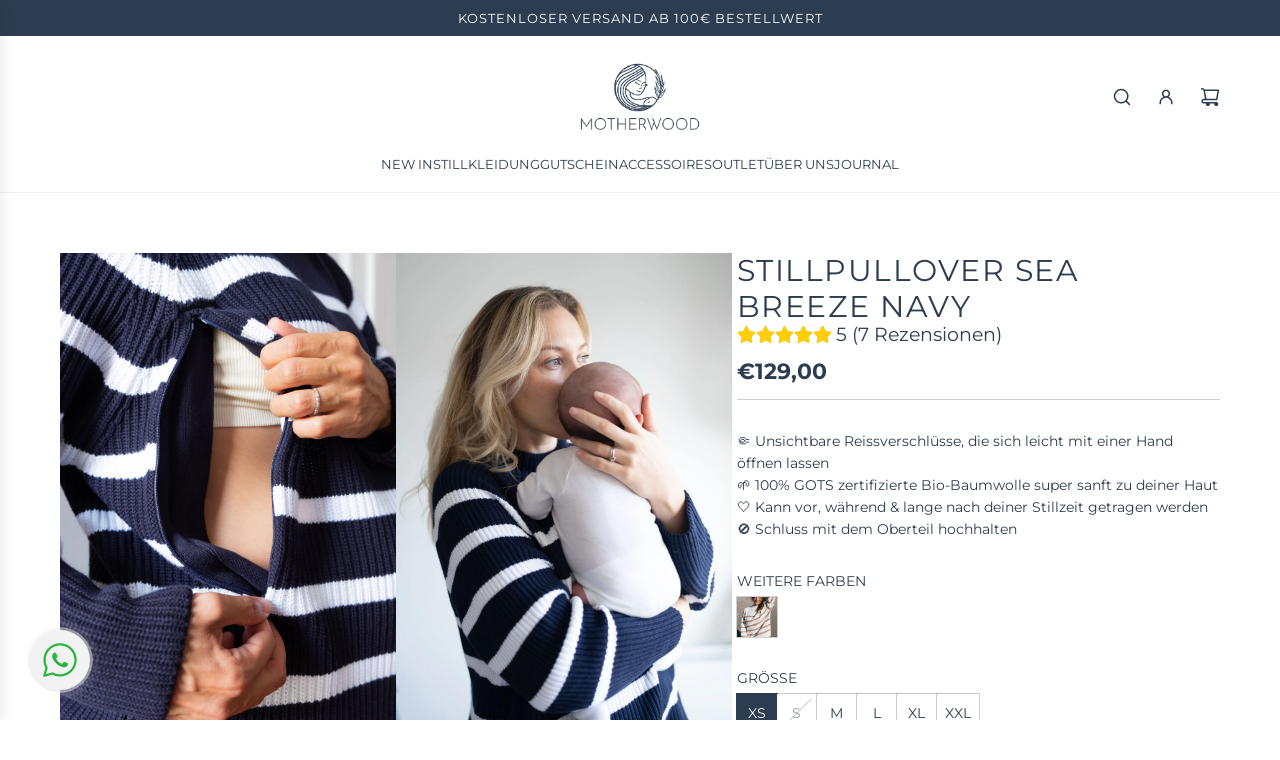

--- FILE ---
content_type: text/html; charset=utf-8
request_url: https://www.motherwood.store/de-de/products/pull-dallaitement-sea-breeze-navy-100-coton-bio
body_size: 60421
content:
<!doctype html>
<html class="no-js" lang="de">
<head>
  <!-- Basic page needs ================================================== -->
  <meta charset="utf-8"><meta http-equiv="X-UA-Compatible" content="IE=edge"><link rel="preconnect" href="https://fonts.shopifycdn.com" crossorigin><link href="//www.motherwood.store/cdn/shop/t/27/assets/swiper-bundle.min.css?v=127370101718424465871739474444" rel="stylesheet" type="text/css" media="all" />
  <link href="//www.motherwood.store/cdn/shop/t/27/assets/photoswipe.min.css?v=165459975419098386681739474445" rel="stylesheet" type="text/css" media="all" />
  <link href="//www.motherwood.store/cdn/shop/t/27/assets/theme.min.css?v=163210442857690897761739474445" rel="stylesheet" type="text/css" media="all" />
  <link href="//www.motherwood.store/cdn/shop/t/27/assets/custom.css?v=98127341565555446631747038104" rel="stylesheet" type="text/css" media="all" />

  
    <link rel="shortcut icon" href="//www.motherwood.store/cdn/shop/files/Eucalyptus_blanc_fond_bleu_7e552075-1e4f-4bdf-9214-ed7a4d4a403d.png?crop=center&height=180&v=1739697074&width=180" type="image/png">
    <link rel="apple-touch-icon" sizes="180x180" href="//www.motherwood.store/cdn/shop/files/Eucalyptus_blanc_fond_bleu_7e552075-1e4f-4bdf-9214-ed7a4d4a403d.png?crop=center&height=180&v=1739697074&width=180">
    <link rel="apple-touch-icon-precomposed" sizes="180x180" href="//www.motherwood.store/cdn/shop/files/Eucalyptus_blanc_fond_bleu_7e552075-1e4f-4bdf-9214-ed7a4d4a403d.png?crop=center&height=180&v=1739697074&width=180">
    <link rel="icon" type="image/png" sizes="32x32" href="//www.motherwood.store/cdn/shop/files/Eucalyptus_blanc_fond_bleu_7e552075-1e4f-4bdf-9214-ed7a4d4a403d.png?crop=center&height=32&v=1739697074&width=32">
    <link rel="icon" type="image/png" sizes="194x194" href="//www.motherwood.store/cdn/shop/files/Eucalyptus_blanc_fond_bleu_7e552075-1e4f-4bdf-9214-ed7a4d4a403d.png?crop=center&height=194&v=1739697074&width=194">
    <link rel="icon" type="image/png" sizes="192x192" href="//www.motherwood.store/cdn/shop/files/Eucalyptus_blanc_fond_bleu_7e552075-1e4f-4bdf-9214-ed7a4d4a403d.png?crop=center&height=192&v=1739697074&width=192">
    <link rel="icon" type="image/png" sizes="16x16" href="//www.motherwood.store/cdn/shop/files/Eucalyptus_blanc_fond_bleu_7e552075-1e4f-4bdf-9214-ed7a4d4a403d.png?crop=center&height=16&v=1739697074&width=16">
  

    <link rel="preload" as="font" href="//www.motherwood.store/cdn/fonts/montserrat/montserrat_n4.81949fa0ac9fd2021e16436151e8eaa539321637.woff2" type="font/woff2" crossorigin>
    

    <link rel="preload" as="font" href="//www.motherwood.store/cdn/fonts/montserrat/montserrat_n4.81949fa0ac9fd2021e16436151e8eaa539321637.woff2" type="font/woff2" crossorigin>
    
<!-- Title and description ================================================== -->
  <title>
    Pull marinière d&#39;allaitement SEA BREEZE en Navy 100% Coton Bio &ndash; MOTHERWOOD
  </title>

  
    <meta name="description" content="Le grand classique français de la marinière revisité avec une touche du style preppy de la côte-est américaine, en 100% Coton bio certifié, rayures blanches, légèrement oversize. Le pull SEA BREEZE permet d&#39;allaiter votre enfant en deux-deux grâce à ses ouvertures latérales zippées. Une bande tricotée à l&#39;intérieur vous garantit encore plus de discrétion. Avec son col cheminée et son point de côtes anglaises il est le must-have de la saison.">
  

  <!-- Helpers ================================================== -->
  <!-- /snippets/social-meta-tags.liquid -->


<meta property="og:site_name" content="MOTHERWOOD">
<meta property="og:url" content="https://www.motherwood.store/de-de/products/pull-dallaitement-sea-breeze-navy-100-coton-bio">
<meta property="og:title" content="Stillpullover SEA BREEZE Navy">
<meta property="og:type" content="product">
<meta property="og:description" content="Le grand classique français de la marinière revisité avec une touche du style preppy de la côte-est américaine, en 100% Coton bio certifié, rayures blanches, légèrement oversize. Le pull SEA BREEZE permet d&#39;allaiter votre enfant en deux-deux grâce à ses ouvertures latérales zippées. Une bande tricotée à l&#39;intérieur vous garantit encore plus de discrétion. Avec son col cheminée et son point de côtes anglaises il est le must-have de la saison.">

  <meta property="og:price:amount" content="129,00">
  <meta property="og:price:currency" content="EUR">

<meta property="og:image" content="http://www.motherwood.store/cdn/shop/products/pull-dallaitement-sea-breeze-navy-100-coton-bio-597538.jpg?v=1684327897"><meta property="og:image" content="http://www.motherwood.store/cdn/shop/products/pull-dallaitement-sea-breeze-navy-100-coton-bio-745660.jpg?v=1684327897"><meta property="og:image" content="http://www.motherwood.store/cdn/shop/files/preview_images/8529cdaf15704f84a9583e071638eb86.thumbnail.0000000000.jpg?v=1744197740">
<meta property="og:image:alt" content="Pull d'allaitement SEA BREEZE Navy - 100% Coton Bio - MOTHERWOOD"><meta property="og:image:alt" content="Pull d'allaitement SEA BREEZE Navy - 100% Coton Bio - MOTHERWOOD"><meta property="og:image:alt" content="Stillpullover SEA BREEZE Navy">
<meta property="og:image:secure_url" content="https://www.motherwood.store/cdn/shop/products/pull-dallaitement-sea-breeze-navy-100-coton-bio-597538.jpg?v=1684327897"><meta property="og:image:secure_url" content="https://www.motherwood.store/cdn/shop/products/pull-dallaitement-sea-breeze-navy-100-coton-bio-745660.jpg?v=1684327897"><meta property="og:image:secure_url" content="https://www.motherwood.store/cdn/shop/files/preview_images/8529cdaf15704f84a9583e071638eb86.thumbnail.0000000000.jpg?v=1744197740">


<meta name="x:card" content="summary_large_image">
<meta name="x:title" content="Stillpullover SEA BREEZE Navy">
<meta name="x:description" content="Le grand classique français de la marinière revisité avec une touche du style preppy de la côte-est américaine, en 100% Coton bio certifié, rayures blanches, légèrement oversize. Le pull SEA BREEZE permet d&#39;allaiter votre enfant en deux-deux grâce à ses ouvertures latérales zippées. Une bande tricotée à l&#39;intérieur vous garantit encore plus de discrétion. Avec son col cheminée et son point de côtes anglaises il est le must-have de la saison.">

  <link rel="canonical" href="https://www.motherwood.store/de-de/products/pull-dallaitement-sea-breeze-navy-100-coton-bio"/>
  <meta name="viewport" content="width=device-width, initial-scale=1, shrink-to-fit=no">
  <meta name="theme-color" content="#2c3d51">

  <!-- CSS ================================================== -->
  <style>
/*============================================================================
  #Typography
==============================================================================*/






@font-face {
  font-family: Montserrat;
  font-weight: 400;
  font-style: normal;
  font-display: swap;
  src: url("//www.motherwood.store/cdn/fonts/montserrat/montserrat_n4.81949fa0ac9fd2021e16436151e8eaa539321637.woff2") format("woff2"),
       url("//www.motherwood.store/cdn/fonts/montserrat/montserrat_n4.a6c632ca7b62da89c3594789ba828388aac693fe.woff") format("woff");
}

@font-face {
  font-family: Montserrat;
  font-weight: 400;
  font-style: normal;
  font-display: swap;
  src: url("//www.motherwood.store/cdn/fonts/montserrat/montserrat_n4.81949fa0ac9fd2021e16436151e8eaa539321637.woff2") format("woff2"),
       url("//www.motherwood.store/cdn/fonts/montserrat/montserrat_n4.a6c632ca7b62da89c3594789ba828388aac693fe.woff") format("woff");
}


  @font-face {
  font-family: Montserrat;
  font-weight: 700;
  font-style: normal;
  font-display: swap;
  src: url("//www.motherwood.store/cdn/fonts/montserrat/montserrat_n7.3c434e22befd5c18a6b4afadb1e3d77c128c7939.woff2") format("woff2"),
       url("//www.motherwood.store/cdn/fonts/montserrat/montserrat_n7.5d9fa6e2cae713c8fb539a9876489d86207fe957.woff") format("woff");
}




  @font-face {
  font-family: Montserrat;
  font-weight: 700;
  font-style: normal;
  font-display: swap;
  src: url("//www.motherwood.store/cdn/fonts/montserrat/montserrat_n7.3c434e22befd5c18a6b4afadb1e3d77c128c7939.woff2") format("woff2"),
       url("//www.motherwood.store/cdn/fonts/montserrat/montserrat_n7.5d9fa6e2cae713c8fb539a9876489d86207fe957.woff") format("woff");
}




  @font-face {
  font-family: Montserrat;
  font-weight: 400;
  font-style: italic;
  font-display: swap;
  src: url("//www.motherwood.store/cdn/fonts/montserrat/montserrat_i4.5a4ea298b4789e064f62a29aafc18d41f09ae59b.woff2") format("woff2"),
       url("//www.motherwood.store/cdn/fonts/montserrat/montserrat_i4.072b5869c5e0ed5b9d2021e4c2af132e16681ad2.woff") format("woff");
}




  @font-face {
  font-family: Montserrat;
  font-weight: 700;
  font-style: italic;
  font-display: swap;
  src: url("//www.motherwood.store/cdn/fonts/montserrat/montserrat_i7.a0d4a463df4f146567d871890ffb3c80408e7732.woff2") format("woff2"),
       url("//www.motherwood.store/cdn/fonts/montserrat/montserrat_i7.f6ec9f2a0681acc6f8152c40921d2a4d2e1a2c78.woff") format("woff");
}









/*============================================================================
  #General Variables
==============================================================================*/

:root {

  --font-weight-normal: 400;
  --font-weight-bold: 700;
  --font-weight-header-bold: 700;

  --header-font-stack: Montserrat, sans-serif;
  --header-font-weight: 400;
  --header-font-style: normal;
  --header-text-size: 30;
  --header-text-size-px: 30px;
  --header-mobile-text-size-px: 22px;

  --header-font-case: uppercase;
  --header-font-size: 13;
  --header-font-size-px: 13px;

  --heading-spacing: 0.05em;
  --heading-line-height: 1.2;
  --heading-font-case: uppercase;
  --heading-font-stack: FontDrop;

  --body-font-stack: Montserrat, sans-serif;
  --body-font-weight: 400;
  --body-font-style: normal;

  --button-font-stack: Montserrat, sans-serif;
  --button-font-weight: 400;
  --button-font-style: normal;

  --label-font-stack: Montserrat, sans-serif;
  --label-font-weight: 400;
  --label-font-style: normal;
  --label-font-case: uppercase;
  --label-spacing: 0px;

  --navigation-font-stack: Montserrat, sans-serif;
  --navigation-font-weight: 400;
  --navigation-font-style: normal;
  --navigation-font-letter-spacing: normal;

  --base-font-size-int: 14;
  --base-font-size: 14px;

  --body-font-size-12-to-em: 0.86em;
  --body-font-size-16-to-em: 1.14em;
  --body-font-size-22-to-em: 1.57em;
  --body-font-size-28-to-em: 2.0em;
  --body-font-size-36-to-em: 2.57em;

  /* Heading Sizes */

  
  --h1-size: 38px;
  --h2-size: 30px;
  --h3-size: 26px;
  --h4-size: 23px;
  --h5-size: 19px;
  --h6-size: 16px;

  --sale-badge-color: #ba735e;
  --sold-out-badge-color: #2c3d51;
  --custom-badge-color: #2c3d51;
  --preorder-badge-color: #2c3d51;
  --badge-font-color: #ffffff;

  --primary-btn-text-color: #ffffff;
  --primary-btn-text-color-opacity50: rgba(255, 255, 255, 0.5);
  --primary-btn-bg-color: #ba735e;
  --primary-btn-bg-color-opacity50: rgba(186, 115, 94, 0.5);

  --button-text-case: uppercase;
  --button-font-size: 14;
  --button-font-size-px: 14px;
  --button-text-spacing-px: 1px;

  
    --text-line-clamp: none;
  

  

  --text-color: #2c3d51;
  --text-color-lighten5: #354962;
  --text-color-lighten70: #edf1f5;
  --text-color-transparent05: rgba(44, 61, 81, 0.05);
  --text-color-transparent10: rgba(44, 61, 81, 0.1);
  --text-color-transparent15: rgba(44, 61, 81, 0.15);
  --text-color-transparent25: rgba(44, 61, 81, 0.25);
  --text-color-transparent30: rgba(44, 61, 81, 0.3);
  --text-color-transparent40: rgba(44, 61, 81, 0.4);
  --text-color-transparent50: rgba(44, 61, 81, 0.5);
  --text-color-transparent5: rgba(44, 61, 81, 0.5);
  --text-color-transparent6: rgba(44, 61, 81, 0.6);
  --text-color-transparent7: rgba(44, 61, 81, 0.7);
  --text-color-transparent8: rgba(44, 61, 81, 0.8);

  
    --heading-xl-font-size: 28px;
    --heading-l-font-size: 22px;
    --subheading-font-size: 20px;
  

  
    --small-body-font-size: 12px;
  

  --link-color: #2c3d51;
  --on-sale-color: #ba735e;

  --body-color: #ffffff;
  --body-color-darken10: #e6e6e6;
  --body-color-transparent00: rgba(255, 255, 255, 0);
  --body-color-transparent40: rgba(255, 255, 255, 0.4);
  --body-color-transparent50: rgba(255, 255, 255, 0.5);
  --body-color-transparent90: rgba(255, 255, 255, 0.9);

  --body-secondary-color: #ffffff;
  --body-secondary-color-transparent00: rgba(255, 255, 255, 0);
  --body-secondary-color-darken05: #f2f2f2;

  --color-primary-background: #ffffff;
  --color-primary-background-rgb: 255, 255, 255;
  --color-secondary-background: #ffffff;

  --border-color: rgba(44, 61, 81, 0.25);
  --link-border-color: rgba(44, 61, 81, 0.5);
  --border-color-darken10: #1a2430;
  --view-in-space-button-background: #eef2f6;

  --header-color: #ffffff;
  --header-color-darken5: #f2f2f2;

  --header-border-color: #f1f1f1;

  --announcement-text-size: 13px;
  --announcement-text-spacing: 1px;

  --logo-font-size: 20px;

  --overlay-header-text-color: #FFFFFF;
  --nav-text-color: #2c3d51;
  --nav-text-color-transparent10: rgba(44, 61, 81, 0.1);
  --nav-text-color-transparent30: rgba(44, 61, 81, 0.3);
  --nav-text-hover: #2c3d51;

  --color-scheme-light-background: #f1f1f1;
  --color-scheme-light-background-transparent40: rgba(241, 241, 241, 0.4);
  --color-scheme-light-background-transparent50: rgba(241, 241, 241, 0.5);
  --color-scheme-light-background-lighten5: #fefefe;
  --color-scheme-light-background-rgb: 241, 241, 241;
  --color-scheme-light-text: #2c3d51;
  --color-scheme-light-text-transparent10: rgba(44, 61, 81, 0.1);
  --color-scheme-light-text-transparent25: rgba(44, 61, 81, 0.25);
  --color-scheme-light-text-transparent40: rgba(44, 61, 81, 0.4);
  --color-scheme-light-text-transparent50: rgba(44, 61, 81, 0.5);
  --color-scheme-light-text-transparent60: rgba(44, 61, 81, 0.6);

  --color-scheme-feature-background: #2c3d51;
  --color-scheme-feature-background-transparent40: rgba(44, 61, 81, 0.4);
  --color-scheme-feature-background-transparent50: rgba(44, 61, 81, 0.5);
  --color-scheme-feature-background-lighten5: #354962;
  --color-scheme-feature-background-rgb: 44, 61, 81;
  --color-scheme-feature-text: #FFFFFF;
  --color-scheme-feature-text-transparent10: rgba(255, 255, 255, 0.1);
  --color-scheme-feature-text-transparent25: rgba(255, 255, 255, 0.25);
  --color-scheme-feature-text-transparent40: rgba(255, 255, 255, 0.4);
  --color-scheme-feature-text-transparent50: rgba(255, 255, 255, 0.5);
  --color-scheme-feature-text-transparent60: rgba(255, 255, 255, 0.6);

  --homepage-sections-accent-secondary-color-transparent60: rgba(255, 255, 255, 0.6);

  --color-scheme-dark-background: #ba735e;
  --color-scheme-dark-background-transparent40: rgba(186, 115, 94, 0.4);
  --color-scheme-dark-background-transparent50: rgba(186, 115, 94, 0.5);
  --color-scheme-dark-background-rgb: 186, 115, 94;
  --color-scheme-dark-text: #ffffff;
  --color-scheme-dark-text-transparent10: rgba(255, 255, 255, 0.1);
  --color-scheme-dark-text-transparent25: rgba(255, 255, 255, 0.25);
  --color-scheme-dark-text-transparent40: rgba(255, 255, 255, 0.4);
  --color-scheme-dark-text-transparent50: rgba(255, 255, 255, 0.5);
  --color-scheme-dark-text-transparent60: rgba(255, 255, 255, 0.6);

  --filter-bg-color: rgba(44, 61, 81, 0.1);

  --menu-drawer-color: #ffffff;
  --menu-drawer-color-darken5: #f2f2f2;
  --menu-drawer-text-color: #2c3d51;
  --menu-drawer-text-color-transparent10: rgba(44, 61, 81, 0.1);
  --menu-drawer-text-color-transparent30: rgba(44, 61, 81, 0.3);
  --menu-drawer-border-color: rgba(44, 61, 81, 0.25);
  --menu-drawer-text-hover-color: #2c3d51;

  --cart-drawer-color: #ffffff;
  --cart-drawer-color-transparent50: rgba(255, 255, 255, 0.5);
  --cart-drawer-text-color: #2c3d51;
  --cart-drawer-text-color-transparent10: rgba(44, 61, 81, 0.1);
  --cart-drawer-text-color-transparent25: rgba(44, 61, 81, 0.25);
  --cart-drawer-text-color-transparent40: rgba(44, 61, 81, 0.4);
  --cart-drawer-text-color-transparent50: rgba(44, 61, 81, 0.5);
  --cart-drawer-text-color-transparent70: rgba(44, 61, 81, 0.7);
  --cart-drawer-text-color-lighten10: #3e5672;
  --cart-drawer-border-color: rgba(44, 61, 81, 0.25);

  --success-color: #28a745;
  --error-color: #DC3545;
  --warning-color: #EB9247;

  /* Shop Pay Installments variables */
  --color-body: #ffffff;
  --color-bg: #ffffff;

  /* Checkbox */
  --checkbox-size: 16px;
  --inline-icon-size: 16px;
  --line-height-base: 1.6;

  /* Grid spacing */
  --grid-spacing: 5px;
  
    --grid-spacing-tight: 5px;
  
}
</style>


  <style data-shopify>
    *,
    *::before,
    *::after {
      box-sizing: inherit;
    }

    html {
      box-sizing: border-box;
      background-color: var(--body-color);
      height: 100%;
      margin: 0;
    }

    body {
      background-color: var(--body-color);
      min-height: 100%;
      margin: 0;
      display: grid;
      grid-template-rows: auto auto 1fr auto;
      grid-template-columns: 100%;
      overflow-x: hidden;
    }

    .sr-only {
      position: absolute;
      width: 1px;
      height: 1px;
      padding: 0;
      margin: -1px;
      overflow: hidden;
      clip: rect(0, 0, 0, 0);
      border: 0;
    }

    .sr-only-focusable:active, .sr-only-focusable:focus {
      position: static;
      width: auto;
      height: auto;
      margin: 0;
      overflow: visible;
      clip: auto;
    }
  </style>

  <!-- Header hook for plugins ================================================== -->
  <script>window.performance && window.performance.mark && window.performance.mark('shopify.content_for_header.start');</script><meta name="google-site-verification" content="f0Hm29kUKvvKEh6S_cNiDM8Y2JsthyPXM9O39hF2vtE">
<meta name="facebook-domain-verification" content="sz1velluu4pjfb11duaee7ztkl4vm8">
<meta id="shopify-digital-wallet" name="shopify-digital-wallet" content="/60216180936/digital_wallets/dialog">
<meta name="shopify-checkout-api-token" content="f130f2d0f2854ec4604647d6150aa258">
<meta id="in-context-paypal-metadata" data-shop-id="60216180936" data-venmo-supported="false" data-environment="production" data-locale="de_DE" data-paypal-v4="true" data-currency="EUR">
<link rel="alternate" hreflang="x-default" href="https://www.motherwood.store/products/pull-dallaitement-sea-breeze-navy-100-coton-bio">
<link rel="alternate" hreflang="de" href="https://www.motherwood.store/de/products/pull-dallaitement-sea-breeze-navy-100-coton-bio">
<link rel="alternate" hreflang="de-DE" href="https://www.motherwood.store/de-de/products/pull-dallaitement-sea-breeze-navy-100-coton-bio">
<link rel="alternate" hreflang="de-AT" href="https://www.motherwood.store/de-de/products/pull-dallaitement-sea-breeze-navy-100-coton-bio">
<link rel="alternate" type="application/json+oembed" href="https://www.motherwood.store/de-de/products/pull-dallaitement-sea-breeze-navy-100-coton-bio.oembed">
<script async="async" src="/checkouts/internal/preloads.js?locale=de-DE"></script>
<link rel="preconnect" href="https://shop.app" crossorigin="anonymous">
<script async="async" src="https://shop.app/checkouts/internal/preloads.js?locale=de-DE&shop_id=60216180936" crossorigin="anonymous"></script>
<script id="apple-pay-shop-capabilities" type="application/json">{"shopId":60216180936,"countryCode":"FR","currencyCode":"EUR","merchantCapabilities":["supports3DS"],"merchantId":"gid:\/\/shopify\/Shop\/60216180936","merchantName":"MOTHERWOOD","requiredBillingContactFields":["postalAddress","email","phone"],"requiredShippingContactFields":["postalAddress","email","phone"],"shippingType":"shipping","supportedNetworks":["visa","masterCard","amex","maestro"],"total":{"type":"pending","label":"MOTHERWOOD","amount":"1.00"},"shopifyPaymentsEnabled":true,"supportsSubscriptions":true}</script>
<script id="shopify-features" type="application/json">{"accessToken":"f130f2d0f2854ec4604647d6150aa258","betas":["rich-media-storefront-analytics"],"domain":"www.motherwood.store","predictiveSearch":true,"shopId":60216180936,"locale":"de"}</script>
<script>var Shopify = Shopify || {};
Shopify.shop = "motherwood.myshopify.com";
Shopify.locale = "de";
Shopify.currency = {"active":"EUR","rate":"1.0"};
Shopify.country = "DE";
Shopify.theme = {"name":"Capital","id":178319688010,"schema_name":"Capital","schema_version":"33.7.0","theme_store_id":812,"role":"main"};
Shopify.theme.handle = "null";
Shopify.theme.style = {"id":null,"handle":null};
Shopify.cdnHost = "www.motherwood.store/cdn";
Shopify.routes = Shopify.routes || {};
Shopify.routes.root = "/de-de/";</script>
<script type="module">!function(o){(o.Shopify=o.Shopify||{}).modules=!0}(window);</script>
<script>!function(o){function n(){var o=[];function n(){o.push(Array.prototype.slice.apply(arguments))}return n.q=o,n}var t=o.Shopify=o.Shopify||{};t.loadFeatures=n(),t.autoloadFeatures=n()}(window);</script>
<script>
  window.ShopifyPay = window.ShopifyPay || {};
  window.ShopifyPay.apiHost = "shop.app\/pay";
  window.ShopifyPay.redirectState = null;
</script>
<script id="shop-js-analytics" type="application/json">{"pageType":"product"}</script>
<script defer="defer" async type="module" src="//www.motherwood.store/cdn/shopifycloud/shop-js/modules/v2/client.init-shop-cart-sync_KNlu3ypL.de.esm.js"></script>
<script defer="defer" async type="module" src="//www.motherwood.store/cdn/shopifycloud/shop-js/modules/v2/chunk.common_SKKNcA3B.esm.js"></script>
<script type="module">
  await import("//www.motherwood.store/cdn/shopifycloud/shop-js/modules/v2/client.init-shop-cart-sync_KNlu3ypL.de.esm.js");
await import("//www.motherwood.store/cdn/shopifycloud/shop-js/modules/v2/chunk.common_SKKNcA3B.esm.js");

  window.Shopify.SignInWithShop?.initShopCartSync?.({"fedCMEnabled":true,"windoidEnabled":true});

</script>
<script>
  window.Shopify = window.Shopify || {};
  if (!window.Shopify.featureAssets) window.Shopify.featureAssets = {};
  window.Shopify.featureAssets['shop-js'] = {"shop-cart-sync":["modules/v2/client.shop-cart-sync_k8i4GZj8.de.esm.js","modules/v2/chunk.common_SKKNcA3B.esm.js"],"init-fed-cm":["modules/v2/client.init-fed-cm_D0BjbGtx.de.esm.js","modules/v2/chunk.common_SKKNcA3B.esm.js"],"init-shop-email-lookup-coordinator":["modules/v2/client.init-shop-email-lookup-coordinator_C1Mn5gmY.de.esm.js","modules/v2/chunk.common_SKKNcA3B.esm.js"],"shop-cash-offers":["modules/v2/client.shop-cash-offers_B3whTqcF.de.esm.js","modules/v2/chunk.common_SKKNcA3B.esm.js","modules/v2/chunk.modal_DkIG3Fgw.esm.js"],"shop-button":["modules/v2/client.shop-button_D_RfUj15.de.esm.js","modules/v2/chunk.common_SKKNcA3B.esm.js"],"init-windoid":["modules/v2/client.init-windoid_8jeYy5EL.de.esm.js","modules/v2/chunk.common_SKKNcA3B.esm.js"],"avatar":["modules/v2/client.avatar_BTnouDA3.de.esm.js"],"init-shop-cart-sync":["modules/v2/client.init-shop-cart-sync_KNlu3ypL.de.esm.js","modules/v2/chunk.common_SKKNcA3B.esm.js"],"shop-toast-manager":["modules/v2/client.shop-toast-manager_BgCuCmrO.de.esm.js","modules/v2/chunk.common_SKKNcA3B.esm.js"],"pay-button":["modules/v2/client.pay-button_CjdnaBv_.de.esm.js","modules/v2/chunk.common_SKKNcA3B.esm.js"],"shop-login-button":["modules/v2/client.shop-login-button_CEUlukBc.de.esm.js","modules/v2/chunk.common_SKKNcA3B.esm.js","modules/v2/chunk.modal_DkIG3Fgw.esm.js"],"init-customer-accounts-sign-up":["modules/v2/client.init-customer-accounts-sign-up_DzHMkW24.de.esm.js","modules/v2/client.shop-login-button_CEUlukBc.de.esm.js","modules/v2/chunk.common_SKKNcA3B.esm.js","modules/v2/chunk.modal_DkIG3Fgw.esm.js"],"init-shop-for-new-customer-accounts":["modules/v2/client.init-shop-for-new-customer-accounts_YhlXPR3_.de.esm.js","modules/v2/client.shop-login-button_CEUlukBc.de.esm.js","modules/v2/chunk.common_SKKNcA3B.esm.js","modules/v2/chunk.modal_DkIG3Fgw.esm.js"],"init-customer-accounts":["modules/v2/client.init-customer-accounts_OI3KPqOS.de.esm.js","modules/v2/client.shop-login-button_CEUlukBc.de.esm.js","modules/v2/chunk.common_SKKNcA3B.esm.js","modules/v2/chunk.modal_DkIG3Fgw.esm.js"],"shop-follow-button":["modules/v2/client.shop-follow-button_hOj2EoVV.de.esm.js","modules/v2/chunk.common_SKKNcA3B.esm.js","modules/v2/chunk.modal_DkIG3Fgw.esm.js"],"lead-capture":["modules/v2/client.lead-capture_BxEnh2Kl.de.esm.js","modules/v2/chunk.common_SKKNcA3B.esm.js","modules/v2/chunk.modal_DkIG3Fgw.esm.js"],"checkout-modal":["modules/v2/client.checkout-modal_BXOrYBqT.de.esm.js","modules/v2/chunk.common_SKKNcA3B.esm.js","modules/v2/chunk.modal_DkIG3Fgw.esm.js"],"shop-login":["modules/v2/client.shop-login_C0yXGVIT.de.esm.js","modules/v2/chunk.common_SKKNcA3B.esm.js","modules/v2/chunk.modal_DkIG3Fgw.esm.js"],"payment-terms":["modules/v2/client.payment-terms_DLEnrQGV.de.esm.js","modules/v2/chunk.common_SKKNcA3B.esm.js","modules/v2/chunk.modal_DkIG3Fgw.esm.js"]};
</script>
<script>(function() {
  var isLoaded = false;
  function asyncLoad() {
    if (isLoaded) return;
    isLoaded = true;
    var urls = ["https:\/\/d1564fddzjmdj5.cloudfront.net\/initializercolissimo.js?app_name=happycolissimo\u0026cloud=d1564fddzjmdj5.cloudfront.net\u0026shop=motherwood.myshopify.com","https:\/\/gdprcdn.b-cdn.net\/js\/gdpr_cookie_consent.min.js?shop=motherwood.myshopify.com","https:\/\/cdn.nfcube.com\/instafeed-68f312c5e94bbb018e670e87ee27b174.js?shop=motherwood.myshopify.com","https:\/\/s3.eu-west-1.amazonaws.com\/production-klarna-il-shopify-osm\/85d63d6d13c88bd1cfaeb53c0bb76277e79a0a74\/motherwood.myshopify.com-1740921107116.js?shop=motherwood.myshopify.com"];
    for (var i = 0; i < urls.length; i++) {
      var s = document.createElement('script');
      s.type = 'text/javascript';
      s.async = true;
      s.src = urls[i];
      var x = document.getElementsByTagName('script')[0];
      x.parentNode.insertBefore(s, x);
    }
  };
  if(window.attachEvent) {
    window.attachEvent('onload', asyncLoad);
  } else {
    window.addEventListener('load', asyncLoad, false);
  }
})();</script>
<script id="__st">var __st={"a":60216180936,"offset":3600,"reqid":"3ce03893-507f-4896-94ea-d04badae5852-1766539652","pageurl":"www.motherwood.store\/de-de\/products\/pull-dallaitement-sea-breeze-navy-100-coton-bio","u":"a25ce3a8949a","p":"product","rtyp":"product","rid":7291839807688};</script>
<script>window.ShopifyPaypalV4VisibilityTracking = true;</script>
<script id="captcha-bootstrap">!function(){'use strict';const t='contact',e='account',n='new_comment',o=[[t,t],['blogs',n],['comments',n],[t,'customer']],c=[[e,'customer_login'],[e,'guest_login'],[e,'recover_customer_password'],[e,'create_customer']],r=t=>t.map((([t,e])=>`form[action*='/${t}']:not([data-nocaptcha='true']) input[name='form_type'][value='${e}']`)).join(','),a=t=>()=>t?[...document.querySelectorAll(t)].map((t=>t.form)):[];function s(){const t=[...o],e=r(t);return a(e)}const i='password',u='form_key',d=['recaptcha-v3-token','g-recaptcha-response','h-captcha-response',i],f=()=>{try{return window.sessionStorage}catch{return}},m='__shopify_v',_=t=>t.elements[u];function p(t,e,n=!1){try{const o=window.sessionStorage,c=JSON.parse(o.getItem(e)),{data:r}=function(t){const{data:e,action:n}=t;return t[m]||n?{data:e,action:n}:{data:t,action:n}}(c);for(const[e,n]of Object.entries(r))t.elements[e]&&(t.elements[e].value=n);n&&o.removeItem(e)}catch(o){console.error('form repopulation failed',{error:o})}}const l='form_type',E='cptcha';function T(t){t.dataset[E]=!0}const w=window,h=w.document,L='Shopify',v='ce_forms',y='captcha';let A=!1;((t,e)=>{const n=(g='f06e6c50-85a8-45c8-87d0-21a2b65856fe',I='https://cdn.shopify.com/shopifycloud/storefront-forms-hcaptcha/ce_storefront_forms_captcha_hcaptcha.v1.5.2.iife.js',D={infoText:'Durch hCaptcha geschützt',privacyText:'Datenschutz',termsText:'Allgemeine Geschäftsbedingungen'},(t,e,n)=>{const o=w[L][v],c=o.bindForm;if(c)return c(t,g,e,D).then(n);var r;o.q.push([[t,g,e,D],n]),r=I,A||(h.body.append(Object.assign(h.createElement('script'),{id:'captcha-provider',async:!0,src:r})),A=!0)});var g,I,D;w[L]=w[L]||{},w[L][v]=w[L][v]||{},w[L][v].q=[],w[L][y]=w[L][y]||{},w[L][y].protect=function(t,e){n(t,void 0,e),T(t)},Object.freeze(w[L][y]),function(t,e,n,w,h,L){const[v,y,A,g]=function(t,e,n){const i=e?o:[],u=t?c:[],d=[...i,...u],f=r(d),m=r(i),_=r(d.filter((([t,e])=>n.includes(e))));return[a(f),a(m),a(_),s()]}(w,h,L),I=t=>{const e=t.target;return e instanceof HTMLFormElement?e:e&&e.form},D=t=>v().includes(t);t.addEventListener('submit',(t=>{const e=I(t);if(!e)return;const n=D(e)&&!e.dataset.hcaptchaBound&&!e.dataset.recaptchaBound,o=_(e),c=g().includes(e)&&(!o||!o.value);(n||c)&&t.preventDefault(),c&&!n&&(function(t){try{if(!f())return;!function(t){const e=f();if(!e)return;const n=_(t);if(!n)return;const o=n.value;o&&e.removeItem(o)}(t);const e=Array.from(Array(32),(()=>Math.random().toString(36)[2])).join('');!function(t,e){_(t)||t.append(Object.assign(document.createElement('input'),{type:'hidden',name:u})),t.elements[u].value=e}(t,e),function(t,e){const n=f();if(!n)return;const o=[...t.querySelectorAll(`input[type='${i}']`)].map((({name:t})=>t)),c=[...d,...o],r={};for(const[a,s]of new FormData(t).entries())c.includes(a)||(r[a]=s);n.setItem(e,JSON.stringify({[m]:1,action:t.action,data:r}))}(t,e)}catch(e){console.error('failed to persist form',e)}}(e),e.submit())}));const S=(t,e)=>{t&&!t.dataset[E]&&(n(t,e.some((e=>e===t))),T(t))};for(const o of['focusin','change'])t.addEventListener(o,(t=>{const e=I(t);D(e)&&S(e,y())}));const B=e.get('form_key'),M=e.get(l),P=B&&M;t.addEventListener('DOMContentLoaded',(()=>{const t=y();if(P)for(const e of t)e.elements[l].value===M&&p(e,B);[...new Set([...A(),...v().filter((t=>'true'===t.dataset.shopifyCaptcha))])].forEach((e=>S(e,t)))}))}(h,new URLSearchParams(w.location.search),n,t,e,['guest_login'])})(!0,!0)}();</script>
<script integrity="sha256-4kQ18oKyAcykRKYeNunJcIwy7WH5gtpwJnB7kiuLZ1E=" data-source-attribution="shopify.loadfeatures" defer="defer" src="//www.motherwood.store/cdn/shopifycloud/storefront/assets/storefront/load_feature-a0a9edcb.js" crossorigin="anonymous"></script>
<script crossorigin="anonymous" defer="defer" src="//www.motherwood.store/cdn/shopifycloud/storefront/assets/shopify_pay/storefront-65b4c6d7.js?v=20250812"></script>
<script data-source-attribution="shopify.dynamic_checkout.dynamic.init">var Shopify=Shopify||{};Shopify.PaymentButton=Shopify.PaymentButton||{isStorefrontPortableWallets:!0,init:function(){window.Shopify.PaymentButton.init=function(){};var t=document.createElement("script");t.src="https://www.motherwood.store/cdn/shopifycloud/portable-wallets/latest/portable-wallets.de.js",t.type="module",document.head.appendChild(t)}};
</script>
<script data-source-attribution="shopify.dynamic_checkout.buyer_consent">
  function portableWalletsHideBuyerConsent(e){var t=document.getElementById("shopify-buyer-consent"),n=document.getElementById("shopify-subscription-policy-button");t&&n&&(t.classList.add("hidden"),t.setAttribute("aria-hidden","true"),n.removeEventListener("click",e))}function portableWalletsShowBuyerConsent(e){var t=document.getElementById("shopify-buyer-consent"),n=document.getElementById("shopify-subscription-policy-button");t&&n&&(t.classList.remove("hidden"),t.removeAttribute("aria-hidden"),n.addEventListener("click",e))}window.Shopify?.PaymentButton&&(window.Shopify.PaymentButton.hideBuyerConsent=portableWalletsHideBuyerConsent,window.Shopify.PaymentButton.showBuyerConsent=portableWalletsShowBuyerConsent);
</script>
<script>
  function portableWalletsCleanup(e){e&&e.src&&console.error("Failed to load portable wallets script "+e.src);var t=document.querySelectorAll("shopify-accelerated-checkout .shopify-payment-button__skeleton, shopify-accelerated-checkout-cart .wallet-cart-button__skeleton"),e=document.getElementById("shopify-buyer-consent");for(let e=0;e<t.length;e++)t[e].remove();e&&e.remove()}function portableWalletsNotLoadedAsModule(e){e instanceof ErrorEvent&&"string"==typeof e.message&&e.message.includes("import.meta")&&"string"==typeof e.filename&&e.filename.includes("portable-wallets")&&(window.removeEventListener("error",portableWalletsNotLoadedAsModule),window.Shopify.PaymentButton.failedToLoad=e,"loading"===document.readyState?document.addEventListener("DOMContentLoaded",window.Shopify.PaymentButton.init):window.Shopify.PaymentButton.init())}window.addEventListener("error",portableWalletsNotLoadedAsModule);
</script>

<script type="module" src="https://www.motherwood.store/cdn/shopifycloud/portable-wallets/latest/portable-wallets.de.js" onError="portableWalletsCleanup(this)" crossorigin="anonymous"></script>
<script nomodule>
  document.addEventListener("DOMContentLoaded", portableWalletsCleanup);
</script>

<link id="shopify-accelerated-checkout-styles" rel="stylesheet" media="screen" href="https://www.motherwood.store/cdn/shopifycloud/portable-wallets/latest/accelerated-checkout-backwards-compat.css" crossorigin="anonymous">
<style id="shopify-accelerated-checkout-cart">
        #shopify-buyer-consent {
  margin-top: 1em;
  display: inline-block;
  width: 100%;
}

#shopify-buyer-consent.hidden {
  display: none;
}

#shopify-subscription-policy-button {
  background: none;
  border: none;
  padding: 0;
  text-decoration: underline;
  font-size: inherit;
  cursor: pointer;
}

#shopify-subscription-policy-button::before {
  box-shadow: none;
}

      </style>

<script>window.performance && window.performance.mark && window.performance.mark('shopify.content_for_header.end');</script>

  <script defer src="//www.motherwood.store/cdn/shop/t/27/assets/eventBus.js?v=100401504747444416941739474445"></script>

  <script type="text/javascript">
		window.wetheme = {
			name: 'Flow',
			webcomponentRegistry: {
        registry: {},
				checkScriptLoaded: function(key) {
					return window.wetheme.webcomponentRegistry.registry[key] ? true : false
				},
        register: function(registration) {
            if(!window.wetheme.webcomponentRegistry.checkScriptLoaded(registration.key)) {
              window.wetheme.webcomponentRegistry.registry[registration.key] = registration
            }
        }
      }
    };
	</script>

  

  

  <script>document.documentElement.className = document.documentElement.className.replace('no-js', 'js');</script>
  <script type="text/javascript">
    (function(c,l,a,r,i,t,y){
        c[a]=c[a]||function(){(c[a].q=c[a].q||[]).push(arguments)};
        t=l.createElement(r);t.async=1;t.src="https://www.clarity.ms/tag/"+i;
        y=l.getElementsByTagName(r)[0];y.parentNode.insertBefore(t,y);
    })(window, document, "clarity", "script", "mbh4ngzg06");
</script>
<!-- BEGIN app block: shopify://apps/langify/blocks/langify/b50c2edb-8c63-4e36-9e7c-a7fdd62ddb8f --><!-- BEGIN app snippet: ly-switcher-factory -->




<style>
  .ly-switcher-wrapper.ly-hide, .ly-recommendation.ly-hide, .ly-recommendation .ly-submit-btn {
    display: none !important;
  }

  #ly-switcher-factory-template {
    display: none;
  }


  
</style>


<template id="ly-switcher-factory-template">
<div data-breakpoint="" class="ly-switcher-wrapper ly-breakpoint-1 fixed bottom_right ly-hide" style="font-size: 14px; margin: 0px 0px; "><div data-dropup="false" onclick="langify.switcher.toggleSwitcherOpen(this)" class="ly-languages-switcher ly-custom-dropdown-switcher ly-bright-theme" style=" margin: 0px 0px;">
          <span role="button" tabindex="0" aria-label="Selected language: Deutsch" aria-expanded="false" aria-controls="languagesSwitcherList-1" class="ly-custom-dropdown-current" style="background: #ffffff; color: #000000;  "><i class="ly-icon ly-flag-icon ly-flag-icon-de de "></i><span class="ly-custom-dropdown-current-inner ly-custom-dropdown-current-inner-text">Deutsch
</span>
<div aria-hidden="true" class="ly-arrow ly-arrow-black stroke" style="vertical-align: middle; width: 14.0px; height: 14.0px;">
        <svg xmlns="http://www.w3.org/2000/svg" viewBox="0 0 14.0 14.0" height="14.0px" width="14.0px" style="position: absolute;">
          <path d="M1 4.5 L7.0 10.5 L13.0 4.5" fill="transparent" stroke="#000000" stroke-width="1px"/>
        </svg>
      </div>
          </span>
          <ul id="languagesSwitcherList-1" role="list" class="ly-custom-dropdown-list ly-is-open ly-bright-theme" style="background: #ffffff; color: #000000; "><li key="de" style="color: #000000;  margin: 0px 0px;" tabindex="-1">
                  <a class="ly-custom-dropdown-list-element ly-languages-switcher-link ly-bright-theme"
                    href="#"
                      data-language-code="de"

                    
                    data-ly-locked="true" rel="nofollow"><i class="ly-icon ly-flag-icon ly-flag-icon-de"></i><span class="ly-custom-dropdown-list-element-right">Deutsch</span></a>
                </li></ul>
        </div></div>
</template><link rel="preload stylesheet" href="https://cdn.shopify.com/extensions/019a5e5e-a484-720d-b1ab-d37a963e7bba/extension-langify-79/assets/langify-flags.css" as="style" media="print" onload="this.media='all'; this.onload=null;"><!-- END app snippet -->

<script>
  var langify = window.langify || {};
  var customContents = {};
  var customContents_image = {};
  var langifySettingsOverwrites = {};
  var defaultSettings = {
    debug: false,               // BOOL : Enable/disable console logs
    observe: true,              // BOOL : Enable/disable the entire mutation observer (off switch)
    observeLinks: false,
    observeImages: true,
    observeCustomContents: true,
    maxMutations: 5,
    timeout: 100,               // INT : Milliseconds to wait after a mutation, before the next mutation event will be allowed for the element
    linksBlacklist: [],
    usePlaceholderMatching: false
  };

  if(langify.settings) { 
    langifySettingsOverwrites = Object.assign({}, langify.settings);
    langify.settings = Object.assign(defaultSettings, langify.settings); 
  } else { 
    langify.settings = defaultSettings; 
  }

  langify.settings.theme = null;
  langify.settings.switcher = null;
  if(langify.settings.switcher === null) {
    langify.settings.switcher = {};
  }
  langify.settings.switcher.customIcons = null;

  langify.locale = langify.locale || {
    country_code: "DE",
    language_code: "de",
    currency_code: null,
    primary: false,
    iso_code: "de",
    root_url: "\/de-de",
    language_id: "ly159477",
    shop_url: "https:\/\/www.motherwood.store",
    domain_feature_enabled: {"www.motherwood.store":[]},
    languages: [{
        iso_code: "de",
        root_url: "\/de-de",
        domain: null,
      },]
  };

  langify.localization = {
    available_countries: ["Deutschland","Frankreich","Österreich","Réunion","Schweiz"],
    available_languages: [{"shop_locale":{"locale":"de","enabled":true,"primary":false,"published":true}}],
    country: "Deutschland",
    language: {"shop_locale":{"locale":"de","enabled":true,"primary":false,"published":true}},
    market: {
      handle: "dach",
      id: 20160905416,
      metafields: {"error":"json not allowed for this object"},
    }
  };

  // Disable link correction ALWAYS on languages with mapped domains
  
  if(langify.locale.root_url == '/') {
    langify.settings.observeLinks = false;
  }


  function extractImageObject(val) {
  if (!val || val === '') return false;

  // Handle src-sets (e.g., "image_600x600.jpg 1x, image_1200x1200.jpg 2x")
  if (val.search(/([0-9]+w?h?x?,)/gi) > -1) {
    val = val.split(/([0-9]+w?h?x?,)/gi)[0];
  }

  const hostBegin = val.indexOf('//') !== -1 ? val.indexOf('//') : 0;
  const hostEnd = val.lastIndexOf('/') + 1;
  const host = val.substring(hostBegin, hostEnd);
  let afterHost = val.substring(hostEnd);

  // Remove query/hash fragments
  afterHost = afterHost.split('#')[0].split('?')[0];

  // Extract name before any Shopify modifiers or file extension
  // e.g., "photo_600x600_crop_center@2x.jpg" → "photo"
  const name = afterHost.replace(
    /(_[0-9]+x[0-9]*|_{width}x|_{size})?(_crop_(top|center|bottom|left|right))?(@[0-9]*x)?(\.progressive)?(\.(png\.jpg|jpe?g|png|gif|webp))?$/i,
    ''
  );

  // Extract file extension (if any)
  let type = '';
  const match = afterHost.match(/\.(png\.jpg|jpe?g|png|gif|webp)$/i);
  if (match) {
    type = match[1].replace('png.jpg', 'jpg'); // fix weird double-extension cases
  }

  // Clean file name with extension or suffixes normalized
  const file = afterHost.replace(
    /(_[0-9]+x[0-9]*|_{width}x|_{size})?(_crop_(top|center|bottom|left|right))?(@[0-9]*x)?(\.progressive)?(\.(png\.jpg|jpe?g|png|gif|webp))?$/i,
    type ? '.' + type : ''
  );

  return { host, name, type, file };
}



  /* Custom Contents Section*/
  var customContents = {};

customContents["SET MILKBAR - 15% de remise"
          .toLowerCase()
          .trim()
          .replace(/\s+/g, " ")] = 'MILKAR Set - 15% Rabatt';
customContents["J'adore la qualité du pull, tout doux. Je le mets déjà pour ma grossesse parce qu'il est un peu oversize. Il sera parfait pour la maternité aussi."
          .toLowerCase()
          .trim()
          .replace(/\s+/g, " ")] = 'Ich liebe die Qualität des Pullovers, er ist ganz weich. Ich trage ihn bereits in der Schwangerschaft, weil er ein bisschen oversize geschnitten ist. Er wird auch für das Krankenhaus perfekt sein.';
customContents["Ravie de mon magnifique pull qui va m'accompagner à la maternité et après pour l'allaitement, hâte de le porter et reporter. Superbe qualité"
          .toLowerCase()
          .trim()
          .replace(/\s+/g, " ")] = 'Ich bin begeistert von meinem wunderschönen Pullover, der mich in die Entbindungsklinik und danach beim Stillen begleiten wird, ich kann es kaum erwarten, ihn zu tragen. Super Qualität';
customContents["Bonjour, je viens de recevoir mon pull bleu marine et il est vraiment très joli. Il me semblait que les fermetures étaient blanches mais j'ai été agréablement surprise qu'elles soient bleues et vraiment invisibles. Merci pour votre travail et votre communication tout au long de la commande et de la livraison."
          .toLowerCase()
          .trim()
          .replace(/\s+/g, " ")] = 'Hallo, ich habe gerade meinen marineblauen Pullover erhalten und er ist wirklich sehr schön. Ich dachte, die Verschlüsse wären weiß, aber ich war angenehm überrascht, dass sie blau und wirklich unsichtbar sind. Vielen Dank für Ihre Arbeit und Ihre Kommunikation während des gesamten Bestellvorgangs und der Lieferung.';
customContents["J'ai bien reçu le pull et je l'adore!! Le S est la bonne taille! Merci merci"
          .toLowerCase()
          .trim()
          .replace(/\s+/g, " ")] = 'Ich habe den Pullover erhalten und ich liebe ihn! S ist die richtige Größe! Vielen Dank';
customContents["Je suis ravie du tee shirt et pull d'allaitement. La qualité et les couleurs sont vraiment top. Très pratique et belles finitions. Le concept et la créatrice sont juste merveilleux. Je recommande à 100%. C'est un investissement qui va durer je suis sûre"
          .toLowerCase()
          .trim()
          .replace(/\s+/g, " ")] = 'Ich bin begeistert von dem Still-T-Shirt und dem Still-Pullover. Die Qualität und die Farben sind wirklich top. Sehr praktisch und schön verarbeitet. Das Konzept und die Designerin sind einfach nur toll. Ich empfehle die Marke zu 100% weiter. Es ist eine Investition, die lange halten wird, da bin ich mir sicher.';
customContents["Je suis très contente de mon pull d'allaitement Sea Breeze, une marque sympa avec un service client au top !"
          .toLowerCase()
          .trim()
          .replace(/\s+/g, " ")] = 'Bin sehr begeistert von dem Stillpullover Sea Breeze, sympathisches Label mit tollem Kundenservice!';
customContents["J'ai testé le t-shirt tte la journée hier pour le pédiatre, au resto le midi et vraiment trop pratique. Au lavage il reste impeccable, la matière est très agréable. Assez épaisse vraiment qualitative. Je recommande!"
          .toLowerCase()
          .trim()
          .replace(/\s+/g, " ")] = 'Ich habe das T-Shirt gestern den ganzen Tag lang und sogar zum Kinderarzt getragen, mittags auch im Restaurant und es war wirklich praktisch. Es ist sehr gut verarbeitet und das Material ist sehr angenehm. Der Stoff ist etwas dicker und qualitativ hochwertig. Ich empfehle es auf jeden Fall weiter!';
customContents["J'adore vos t-shirts. Mon seul regret: qu'il n'existe que dans deux couleurs que j'ai déjà. Je les mets quasiment tous les jours même en temps de canicule. Hyper confortable, jolis, doux, un vrai rêve à porter. Solide et des ouvertures géniales. Et pour conforter tout ça ils sont super classe en étant un basique et ça pour des vêtements d'allaitement c'est vraiment une première. Du coup ils se mettent avec tout. Mais le must pour moi reste un bas en jeans (short et jupe en ce moment!)."
          .toLowerCase()
          .trim()
          .replace(/\s+/g, " ")] = 'Ich liebe eure Still-T-Shirts mit Tencel Lyocell. Ich bedauere nur, dass es sie nur in zwei Farben gibt, die ich schon habe. Ich trage sie fast jeden Tag, sogar an heißen Tagen. Sie sind super bequem, schön, weich, ein Traum zum Tragen. Sie sind robust und haben praktische Öffnungen. Und um das alles noch zu unterstreichen, sehen sie wirklich schick aus, weil sie ein hochwertiges Basic sind und das ist bei Stillkleidung wirklich selten. Daher kann man sie zu allem tragen.';
customContents["Le t-shirt d'allaitement reçu était parfait: à la fois pratique et beau, je l'ai porté tout l'été !"
          .toLowerCase()
          .trim()
          .replace(/\s+/g, " ")] = 'Das Stillshirt, das ich bestellt habe, war perfekt: Es war praktisch und schön und ich habe es den ganzen Sommer über getragen.';
customContents["Votre collection est une belle découverte, la qualité du t-shirt est vraiment top"
          .toLowerCase()
          .trim()
          .replace(/\s+/g, " ")] = 'Die Kollektion wahnsinning schön, die Qualität des T-Shirts ist wirklich top';
customContents["La couleur est divine et il est très pratique! Les ouvertures sont bien plus grandes que sur les autres marques que j'ai pu essayer !"
          .toLowerCase()
          .trim()
          .replace(/\s+/g, " ")] = 'Die Farbe ist himmlisch und das T-shirt ist sehr praktisch! Die Öffnungen sind viel größer als bei den anderen Marken, die ich ausprobiert habe!';
customContents["J'adore ! C'est tellement pratique pour les sorties !"
          .toLowerCase()
          .trim()
          .replace(/\s+/g, " ")] = 'I love it!! Sooo erleichternd für unterwegs!';
customContents["De si beaux t-shirts ! Je trouve ça génial qu'il y ait enfin des vêtements d'allaitement de qualité et stylés. Merci!"
          .toLowerCase()
          .trim()
          .replace(/\s+/g, " ")] = 'So tolle T-shirts! Ich finde es grossartig, dass endlich auch hochwertige Kleidung zum Stillen gibt, die stylisch aussieht. Bin so dankbar dafür!';
customContents["Tee-shirt d'une grande qualité, très bonne coupe, je recommande."
          .toLowerCase()
          .trim()
          .replace(/\s+/g, " ")] = 'T-Shirt von hoher Qualität, sehr gute Passform, kann ich nur empfehlen.';
customContents["Je l'adore!! Le tissu est épais, tout doux et de qualité, bien meilleure que chez Tajine Banane! J'ai fait de la pub pour vous partout atour de moi! J'adore votre logo sur le t-shirt. J'aimerais m'en acheter un autre. Le violet \"Soft Berry\" me fait de l'oeil !"
          .toLowerCase()
          .trim()
          .replace(/\s+/g, " ")] = 'Ich liebe es!!! Der Stoff ist dick, weich und von guter Qualität, viel besser als bei TB! Ich habe überall in meiner Umgebung Werbung für euch gemacht! Ich liebe euer Logo auf dem T-Shirt. Ich würde mir gerne ein weiteres kaufen. Das T-shirt in Lavendel "Soft Berry" steht schon auf meiner Liste!';
customContents["J'ai commandé un sweat Motherwood et j'en suis ravie ! Livraison rapide, coli hyper soigné, avec un petit mot personnalisé. La taille est bien, pas trop oversize et d'une super qualité. Je recommanderai !"
          .toLowerCase()
          .trim()
          .replace(/\s+/g, " ")] = 'Ich habe ein Motherwood-Sweatshirt bestellt und bin begeistert! Schnelle Lieferung, sehr gepflegte Verpackung, mit einer kleinen persönlichen Notiz. Die Größe ist gut, nicht zu oversize und eine super Qualität. Ich werde es weiterempfehlen!';
customContents["Il est vraiment incroyable, j'en suis très heureuse"
          .toLowerCase()
          .trim()
          .replace(/\s+/g, " ")] = 'Es ist wirklich unglaublich, ich bin sehr glücklich darüber';
customContents["Une coupe stylée avec col en V et tissu épais de qualité qui met en valeur (pas si évident dans les t-shirts d'allaitement). Cette coupe est rare et vraiment sympa, je suis ravie d'avoir craqué!)"
          .toLowerCase()
          .trim()
          .replace(/\s+/g, " ")] = 'Stilvoll mit V-Ausschnitt und einem dicken, hochwertigen Stoff, der meiner Figur schmeichelt (was bei Stillshirts nicht so einfach zu finden ist). Der Schnitt ist selten und wirklich schön, ich bin froh, dass ich es bestellt habe.';
customContents["J'adore porter mon t-shirt d'allaitement à toutes les occasions. Je me sens tellement à l'aise pour allaiter avec, même chez IKEA! :)"
          .toLowerCase()
          .trim()
          .replace(/\s+/g, " ")] = 'Ich liebe es, mein Still-Shirt zu jeder Gelegenheit zu tragen. Ich fühle mich damit so wohl beim Stillen, sogar bei IKEA! :)';
customContents["Alors j'ai d'autres t-shirts TB mais la coupe ne me va pas du tout. Ce col rond qui met peu en valeur. Vous c'est col V et c'est hyper rare et flatteur. Je préfère votre matière"
          .toLowerCase()
          .trim()
          .replace(/\s+/g, " ")] = 'Also ich habe noch andere TB-Shirts, aber der Schnitt steht mir überhaupt nicht. Der Rundhalsausschnitt ist nicht sehr vorteilhaft. Bei euch ist es ein V-Ausschnitt und das ist sehr selten und schmeichelhaft. Ich mag euer Material viel lieber';
customContents["Merci pour ce beau t-shirt que j'ai reçu super rapidement! Qualité top et joli packaging, avec un mot personnalisé de la fondatrice, merci!"
          .toLowerCase()
          .trim()
          .replace(/\s+/g, " ")] = 'Vielen Dank für das schöne T-Shirt, das ich superschnell erhalten habe! Die Qualität ist top und die Verpackung schön, mit einer persönlichen Nachricht von der Gründerin, danke!';
customContents["Méga qualité ! J'ai tout de suite acheté deux t-shirts et je suis contente de ne plus avoir à me soucier lorsque je dois allaiter à l'extérieur."
          .toLowerCase()
          .trim()
          .replace(/\s+/g, " ")] = 'Mega Qualität! Ich habe mir gleich zwei T-shirts gekauft und freue mich, dass ich jetzt für den Sommer eingedeckt bin und mir keine Gedanken mehr machen muss, wenn ich draussen stillen muss.';
customContents["Les produits que propose Patricia sont tout simplement géniaux. Ils ont été bien pensés, sont confortables et vraiment très beaux... Je vous les recommande sans hésiter, même si comme moi, vous n'allez plus pouvoir vous en passer!"
          .toLowerCase()
          .trim()
          .replace(/\s+/g, " ")] = 'Die Produkte, die Patricia designt, sind einfach genial. Sie wurden gut durchdacht, sind bequem und wirklich sehr schön... Ich kann sie nur empfehlen. Schwierig sie aus der Alltag wegzudenken, wenn man sie mal ausprobiert hat';
customContents["Je kiffe le concept, ce packaging est juste magnifique! Et le t-shirt me va à merveille, la bonne taille"
          .toLowerCase()
          .trim()
          .replace(/\s+/g, " ")] = 'Ich liebe das Konzept, die Verpackung ist einfach wunderschön! Und das T-Shirt passt perfekt, die richtige Größe.';
customContents["Le sweatshirt m'a suivi jusqu'à la salle de naissance. Hyper doux, pratique et parfait pour les journées ou soirées fraîches"
          .toLowerCase()
          .trim()
          .replace(/\s+/g, " ")] = 'Das Sweatshirt hat mich bis in den Geburtssaal begleitet. Es ist superweich, praktisch und perfekt für kühle Tage oder Abende.';
customContents["Je suis ravie ! Très confortable, jolie couleur, finitions vraiment propres. Je l'ai pris en M (je fais 1m74 et bonnet G), ainsi il est ajusté (ce que je préfère) mais les emmanchures tombantes sont bien faites et ne gênent en rien. Top ! Merci beaucoup"
          .toLowerCase()
          .trim()
          .replace(/\s+/g, " ")] = 'Ich bin begeistert! Sehr bequem, schöne Farbe, wirklich saubere Verarbeitung. Ich habe es in M genommen (ich bin 1,74 m groß und habe Körbchengröße G), so liegt es eng an (was ich ganz gern mag). Top! Vielen Dank';
customContents["J'adore la coupe du t-shirt longsleeve. Et la matière est simplement magnifique. Elle ne se froisse pas donc pas besoin de le repasser! Merci!"
          .toLowerCase()
          .trim()
          .replace(/\s+/g, " ")] = 'Ich liebe den Schnitt des Longsleeve-T-Shirts. Und das Material ist einfach wunderschön. Es knittert nicht, also muss ich es nicht bügeln! Vielen Dank!';
customContents["Share"
          .toLowerCase()
          .trim()
          .replace(/\s+/g, " ")] = 'Teilen';
customContents["Ils parlent de nous"
          .toLowerCase()
          .trim()
          .replace(/\s+/g, " ")] = 'Bekannt aus';
customContents["Guide des tailles"
          .toLowerCase()
          .trim()
          .replace(/\s+/g, " ")] = 'Grössenratgeber';
customContents["1\/2 tour poitrine"
          .toLowerCase()
          .trim()
          .replace(/\s+/g, " ")] = '1/2 Brustumfang';
customContents["1\/2 tour bas"
          .toLowerCase()
          .trim()
          .replace(/\s+/g, " ")] = '1/2 Hüftumfang';
customContents["Longueur totale"
          .toLowerCase()
          .trim()
          .replace(/\s+/g, " ")] = 'Gesamtlänge';
customContents["Vous hésitez entre deux tailles?"
          .toLowerCase()
          .trim()
          .replace(/\s+/g, " ")] = 'Du kannst dich nicht zwischen zwei Größen entscheiden?';
customContents["Le plus simple sera de prendre un vêtement comparable (un pull ou un t-shirt) et de prendre les mesures à plat pour comparer."
          .toLowerCase()
          .trim()
          .replace(/\s+/g, " ")] = 'Am einfachsten ist es, ein vergleichbares Kleidungsstück (einen Pullover oder ein T-Shirt) zu nehmen und die Maße flach zu messen, um zu vergleichen.';
customContents["= se mesure horizontalement à l'endroit le plus fort de la poitrine"
          .toLowerCase()
          .trim()
          .replace(/\s+/g, " ")] = '= wird waagerecht an der stärksten Stelle der Brust gemessen.';
customContents["= se mesure à l'endroit le plus fort de la hanche"
          .toLowerCase()
          .trim()
          .replace(/\s+/g, " ")] = '= wird an der stärksten Stelle der Hüfte gemessen.';
customContents["= se mesure depuis le point le plus haut du produit (pointe du col) jusqu'en bas"
          .toLowerCase()
          .trim()
          .replace(/\s+/g, " ")] = '= wird von der höchsten Stelle des Produkts (Kragenspitze) bis nach unten gemessen';
customContents["Couleur Vieux Rose: Prenez 2 tailles au-dessus de votre taille habituelle ! (rétrécit au lavage)"
          .toLowerCase()
          .trim()
          .replace(/\s+/g, " ")] = 'Altrosa: 2 Grössen gösser wählen (geht in der Länge beim Waschen ein) !';
customContents["Note importante:"
          .toLowerCase()
          .trim()
          .replace(/\s+/g, " ")] = 'Wichtiger Hinweis:';
customContents["Il s'agit de tailles françaises. Néanmoins, les coupes sont légèrement amples voir over-size pour certains modèles. Si vous hésitez entre deux tailles, choisissez la taille en dessous."
          .toLowerCase()
          .trim()
          .replace(/\s+/g, " ")] = 'Es handelt sich um französische Grössen, die generell kleiner ausfallen als deutsche Grössen. Beispiel: Eine französische L ist eine deutsche M. Solltest du dich nicht zwischen zwei Grössen entscheiden können, wähle eher die kleinere Grösse, da unsere Produkte etwas weiter bzw. teilweise sogar over-size geschnitten sind.';
customContents["1\/2 tour de poitrine"
          .toLowerCase()
          .trim()
          .replace(/\s+/g, " ")] = '1/2 Brustumfang';
customContents["Besoin d'aide?"
          .toLowerCase()
          .trim()
          .replace(/\s+/g, " ")] = 'Benötigst du Hilfe?';
customContents["Service client"
          .toLowerCase()
          .trim()
          .replace(/\s+/g, " ")] = 'Kundenservice';
customContents["Démarrez la conversation"
          .toLowerCase()
          .trim()
          .replace(/\s+/g, " ")] = 'Jetzt chatten';
customContents["Arrivée imminente du petit baby et ce pull ne m'aura plus quitté de septembre à janvier. A nous la phase 2 de l'allaitement maintenant. :)"
          .toLowerCase()
          .trim()
          .replace(/\s+/g, " ")] = 'Die Geburt unserer kleinen Maus steht bevor, und dieser Pullover hat mich in den letzten Schwangerschaftsmonaten von September bis Januar begleitet. Jetzt kommt die Phase 2: das Stillen. :)';
customContents["Je vis littéralement dans ce pull en ce moment, même quand je ne suis pas avec bébé. Il est hyper confortable et doux. Je recommande !"
          .toLowerCase()
          .trim()
          .replace(/\s+/g, " ")] = 'Ich lebe derzeit buchstäblich in diesem Pullover, auch wenn ich nicht mit Baby unterwegs bin. Er ist super bequem und weich. Klare Empfehlung!';
customContents["Pull ultra discret, je l'adore !"
          .toLowerCase()
          .trim()
          .replace(/\s+/g, " ")] = 'Ultra diskreter Pullover, ich liebe ihn!';
customContents["Je suis vraiment à l'aise pour allaiter n'importe où avec ce t-shirt. Merci"
          .toLowerCase()
          .trim()
          .replace(/\s+/g, " ")] = 'Ich fühle mich sehr wohl beim Stillen mit diesem T-Shirt, egal wo ich gerade bin. Danke';
customContents["Je les adore. On est trop bien dedans, hyper pratique dans l'ouverture!"
          .toLowerCase()
          .trim()
          .replace(/\s+/g, " ")] = 'Ich liebe diese Still-Shirts. Mega bequem, und die Öffnung ist so praktisch!';
customContents["Quelle beauté ce packaging ! Et je suis très confortable dans mon t-shirt. Les ouvertures à zip sont très pratiques et je ne découvre pas ma poitrine. J'adore cette couleur. Je recommande!"
          .toLowerCase()
          .trim()
          .replace(/\s+/g, " ")] = 'Was für eine schöne Verpackung! Ich fühle mich in meinem T-Shirt sehr wohl. Die Reißverschlussöffnungen sind sehr praktisch und ich lege meine Brust nicht frei. Ich liebe diese Farbe. Empfehlung von mir!';
customContents["Livraison offerte à partir de 100€ d'achat ❤️ Vous le saviez? Si votre commande ne vous satisfait pas, vous pouvez nous la retourner gratuitement. Si vous avez choisi la livraison en point relais, nous vous demandons de choisir votre point relais après validation de votre commande."
          .toLowerCase()
          .trim()
          .replace(/\s+/g, " ")] = 'Kostenloser Versand ab einem Bestellwert von 100€ ❤ ️ Schon gewusst? Wenn du mit deiner Bestellung nicht zufrieden bist, kannst du sie kostenlos an uns zurückschicken. Wenn du dich für den Versand in einen Paketshop entschieden hast, wähle bitte deinen gewünschten Paketshop nach Abschluss deiner Bestellung aus.';
customContents["1 Pull acheté = 1 T-shirt MILKBAR offert"
          .toLowerCase()
          .trim()
          .replace(/\s+/g, " ")] = 'Kaufe 1 Pullover SEA BREEZE und erhalte 1 MILKBAR T-shirt GRATIS dazu !';
customContents["Recevez votre t-shirt Milkbar GRATUITEMENT !"
          .toLowerCase()
          .trim()
          .replace(/\s+/g, " ")] = 'Erhalte dein MILKBAR T-shirt KOSTENLOS !';
customContents["Acheter 1"
          .toLowerCase()
          .trim()
          .replace(/\s+/g, " ")] = 'Kaufe';
customContents["Ajouter au panier"
          .toLowerCase()
          .trim()
          .replace(/\s+/g, " ")] = 'In den Warenkorb';
customContents["🤏 Zips invisibles faciles à ouvrir d'une seule main"
          .toLowerCase()
          .trim()
          .replace(/\s+/g, " ")] = '🤏 Unsichtbare Reissverschlüsse, die sich leicht mit einer Hand öffnen lassen';
customContents["🚫 Pas besoin de soulever le haut pour allaiter"
          .toLowerCase()
          .trim()
          .replace(/\s+/g, " ")] = '🚫 Schluss mit dem Oberteil hochhalten';
customContents["🌱 100% coton biologique certifiée \u0026 doux pour votre peau"
          .toLowerCase()
          .trim()
          .replace(/\s+/g, " ")] = '🌱 100% zertifizierte Bio-Baumwolle super sanft zu deiner Haut';
customContents["🔄 Garantie zéro déformation \u0026 rétrécissement"
          .toLowerCase()
          .trim()
          .replace(/\s+/g, " ")] = '🔄 Null Risiko, dass sich dein T-shirt verformt oder eingeht';
customContents["🤍 Peut être porté pendant et après l'allaitement parce que vous allez adorez le porter"
          .toLowerCase()
          .trim()
          .replace(/\s+/g, " ")] = '🤍 Kann während und nach deiner Stillzeit getragen werden, weil du es lieben wirst, es zu tragen';
customContents["🌱 100% coton biologique certifiée pour un maximum de douceur pour votre peau"
          .toLowerCase()
          .trim()
          .replace(/\s+/g, " ")] = '🌱 100% zertifizierte Bio-Baumwolle super sanft zu deiner Haut';
customContents["🌱 TENCEL Lyocell \u0026 coton biologique certifiée pour un maximum de douceur pour votre peau"
          .toLowerCase()
          .trim()
          .replace(/\s+/g, " ")] = '🌱 TENCEL Lyocell & zertifizierte Bio-Baumwolle super sanft zu deiner Haut';
customContents["Taille"
          .toLowerCase()
          .trim()
          .replace(/\s+/g, " ")] = 'Grösse';
customContents["🌱 100% coton biologique certifiée GOTS \u0026 doux pour votre peau"
          .toLowerCase()
          .trim()
          .replace(/\s+/g, " ")] = '🌱 100% GOTS zertifizierte Bio-Baumwolle super sanft zu deiner Haut';
customContents["CRÉEZ VOTRE SET À -15%!"
          .toLowerCase()
          .trim()
          .replace(/\s+/g, " ")] = 'DEIN STILL-SET MIT 15% RABATT:';
customContents["Expédition à partir du 2 octobre 2024"
          .toLowerCase()
          .trim()
          .replace(/\s+/g, " ")] = 'Versand ab dem 2. Oktober 2024';
customContents["🤍 Peut être porté avant, pendant \u0026 après l'allaitement"
          .toLowerCase()
          .trim()
          .replace(/\s+/g, " ")] = '🤍 Kann vor, während & lange nach deiner Stillzeit getragen werden';
customContents["🎁 Livré dans son joli packaging (idéal cadeau de naissance !)"
          .toLowerCase()
          .trim()
          .replace(/\s+/g, " ")] = '🎁 Wird in seiner hübschen Verpackung geliefert (ideal als Geschenk zur Geburt!).';
customContents["🎁 Parfait comme cadeau de naissance ou toute autre belle occasion!"
          .toLowerCase()
          .trim()
          .replace(/\s+/g, " ")] = '🎁 Perfekt als Geschenk zur Geburt oder zu einem anderen schönen Anlass!';
customContents["🤍 Pas besoin de connaître la taille ou les goûts de la (future) maman"
          .toLowerCase()
          .trim()
          .replace(/\s+/g, " ")] = '🤍 Die (werdende) Mama kann ihr Lieblingsteil und ihre Grösse selbst aussuchen.';
customContents["💯 Montrez-lui votre soutien dans l'allaitement en lui offrant une carte cadeau !"
          .toLowerCase()
          .trim()
          .replace(/\s+/g, " ")] = '💯 Zeige ihr mit einem Gutschein deine Unterstützung beim Stillen!';
customContents["🤱🏼 Favorise la création du lien parent-enfant et la première mise au sein"
          .toLowerCase()
          .trim()
          .replace(/\s+/g, " ")] = '🤱🏼 Fördert das Bonding zwischen Eltern und Kind und das erste Anlegen an die Brust';
customContents["🌱 Coton biologique certifiée \u0026 doux pour votre peau et la peau de bébé"
          .toLowerCase()
          .trim()
          .replace(/\s+/g, " ")] = '🌱 100% zertifizierte Bio-Baumwolle, super sanft zu deiner und Babys Haut';
customContents["🤍 Favorise la production de lait maternel"
          .toLowerCase()
          .trim()
          .replace(/\s+/g, " ")] = '🤍 Fördert die Muttermilch-Produktion';
customContents["✨ Design sublime \u0026 intemporel"
          .toLowerCase()
          .trim()
          .replace(/\s+/g, " ")] = '✨ Schönes & zeitloses Design';
customContents["🤍 Peut être porté pendant \u0026 après l'allaitement"
          .toLowerCase()
          .trim()
          .replace(/\s+/g, " ")] = '🤍 Kann während & lange nach deiner Stillzeit getragen werden';
customContents["🚚 Couleur SOFT BERRY: Livraison à partir du 6 juin 2025 (merci pour votre patience!)"
          .toLowerCase()
          .trim()
          .replace(/\s+/g, " ")] = '🚚 Farbe SOFT BERRY: Versand ab dem 6. Juni 2025 (lieben Dank für deine Geduld!)';

  // Images Section
  

  

  

  

</script><link rel="preload stylesheet" href="https://cdn.shopify.com/extensions/019a5e5e-a484-720d-b1ab-d37a963e7bba/extension-langify-79/assets/langify-lib.css" as="style" media="print" onload="this.media='all'; this.onload=null;"><!-- END app block --><!-- BEGIN app block: shopify://apps/instafeed/blocks/head-block/c447db20-095d-4a10-9725-b5977662c9d5 --><link rel="preconnect" href="https://cdn.nfcube.com/">
<link rel="preconnect" href="https://scontent.cdninstagram.com/">


  <script>
    document.addEventListener('DOMContentLoaded', function () {
      let instafeedScript = document.createElement('script');

      
        instafeedScript.src = 'https://cdn.nfcube.com/instafeed-68f312c5e94bbb018e670e87ee27b174.js';
      

      document.body.appendChild(instafeedScript);
    });
  </script>





<!-- END app block --><!-- BEGIN app block: shopify://apps/musbu-wa-chat/blocks/app-embed/267d7a73-494b-4925-ba55-49fe70b0f09e -->

<div id="cx_whatsapp_init"></div>


<script>
console.log("--------------CX - WhatsApp Chat---------------");
window.cxMusbuMetaData = {"id":31131,"shop_id":"motherwood.myshopify.com","button_color":"#000000","button_position":"left","button_size":60,"mobile_view":1,"where_to_show":"all","background_color":"#ffbb00s","button_shape":"circle","isBackground":false,"icon_uid":11,"whatsapp_number":null,"whatsapp_text":null,"pro_icon":"0","sendProductUrl":0,"review_enabled":"1","status":1,"channels":[{"type":"whatsapp","number":"+33687703515","message":"Bonjour, j'ai besoin de conseil, s'il vous plaît.","icon_uid":1,"displayOnDesktop":true,"displayOnMobile":true}],"styling":{"buttonLayout":"1","singleAccountLayout":"4","multipleAccountLayout":"1","desktopPosition":"left","customDesktopSpacing":false,"desktopSpacing1":"10","desktopSpacing2":"10","mobilePosition":"left","customMobileSpacing":false,"mobileSpacing1":"10","mobileSpacing2":"10","buttonBackgroundColor":"#f2f2f2","popupBackgroundColor":"#30304e","hoverText":null,"popupTitle":"Une question sur nos produits ?","popupSubtitle":"Notre équipe vous répond sur WhatsApp","buttonHeading":null,"buttonSubHeading":null,"pageLinks":[{"page":null}],"isPreset":["2"],"presetId":18,"isRounded":false,"isCustomIcon":["1"],"selectedCustomIcon":"svg16","defaultChatMessage":"Bonjour ! Comment puis-je vous aider ?","chatInputPlaceholder":null,"chatButtonName":"Démarrer une discussion","isPulse":true,"isNotificationNumber":false,"notificationNumber":"1","customCss":null},"settings":null,"is_onboarding":0,"created_at":"2025-04-09T12:03:44.000000Z","updated_at":"2025-04-09T13:17:07.000000Z"};

// Check if FontAwesome object exists
if (typeof FontAwesome == "undefined") {
    // FontAwesome is not loaded, add the CDN link
    var link = document.createElement("link");
    link.rel = "stylesheet";
    link.href = "https://cdnjs.cloudflare.com/ajax/libs/font-awesome/5.15.3/css/fontawesome.min.css";
    link.integrity = "sha512-OdEXQYCOldjqUEsuMKsZRj93Ht23QRlhIb8E/X0sbwZhme8eUw6g8q7AdxGJKakcBbv7+/PX0Gc2btf7Ru8cZA==";
    link.crossOrigin = "anonymous";
    link.referrerPolicy = "no-referrer";
    document.head.appendChild(link);
}
</script>


<!-- END app block --><!-- BEGIN app block: shopify://apps/vitals/blocks/app-embed/aeb48102-2a5a-4f39-bdbd-d8d49f4e20b8 --><link rel="preconnect" href="https://appsolve.io/" /><link rel="preconnect" href="https://cdn-sf.vitals.app/" /><script data-ver="58" id="vtlsAebData" class="notranslate">window.vtlsLiquidData = window.vtlsLiquidData || {};window.vtlsLiquidData.buildId = 55737;

window.vtlsLiquidData.apiHosts = {
	...window.vtlsLiquidData.apiHosts,
	"1": "https://appsolve.io"
};
	window.vtlsLiquidData.moduleSettings = {"1":{"3":"C3B4AA","4":"left","5":"icon","44":"fast_shipping,easy_returns,premium,ssl","85":"","86":20,"87":20,"148":100,"978":"{}","1060":"303030"},"9":[],"15":{"37":"color","38":"Payez en toute sécurité avec votre mode de paiement préféré","63":"2120bb","64":"mastercard,paypal,maestro,visa,american_express,klarna","65":"left","78":20,"79":20,"920":"{\"container\":{\"traits\":{\"margin\":{\"default\":\"20px 0px 20px 0px\"},\"textAlign\":{\"default\":\"center\"}}}}"},"21":{"142":true,"143":"left","144":0,"145":0,"190":false,"216":"ffce07","217":true,"218":0,"219":0,"220":"left","248":true,"278":"ffffff","279":false,"280":"ffffff","281":"eaeaea","287":"avis","288":"Voir d'autres avis","289":"Rédiger un avis","290":"Partagez votre expérience","291":"Évaluation","292":"Nom","293":"Avis","294":"Nous aimerions voir une photo","295":"Soumettre un avis","296":"Annuler","297":"Pas encore d'avis. Laissez un premier avis.","333":20,"334":100,"335":10,"336":50,"410":true,"447":"Merci d'avoir ajouté votre avis !","481":"{{ stars }} {{ averageRating }}","482":"{{ stars }}","483":19,"484":18,"494":2,"504":"Il est uniquement possible d'importer les fichiers d'image","507":true,"508":"E-mail","510":"00a332","563":"Impossible d'ajouter l'avis. Si le problème persiste, veuillez nous contacter.","598":"Réponse du magasin","688":"Nos produits font fureur dans le monde entier !","689":"Clients satisfaits","691":false,"745":true,"746":"list","747":true,"748":"2C3D51","752":"Acheteur vérifié","787":"columns","788":true,"793":"2C3D51","794":"ffffff","846":"2C3D51","877":"2C3D51","878":"2C3D51","879":"f7f7f7","880":"2C3D51","948":3,"949":0,"951":"{\"carouselContainer\":{\"traits\":{\"marginTop\":{\"default\":\"3rem\"},\"marginBottom\":{\"small\":\"3rem\",\"default\":\"3rem\"}}},\"carouselCard\":{\"traits\":{\"color\":{\"default\":\"#2C3D51\"},\"backgroundColor\":{\"default\":\"#F1F1F1\"},\"carouselStars\":{\"default\":\"#2C3D51\"}}},\"carouselBorder\":{\"traits\":{\"borderColor\":{\"default\":\"#2C3D51\"},\"borderRadius\":{\"default\":\"2px\"}}}}","994":"Les mamans nous adorent","996":1,"1002":4,"1003":false,"1005":false,"1034":false,"1038":20,"1039":20,"1040":10,"1041":10,"1042":100,"1043":50,"1044":"columns","1045":true,"1046":"2C3D51","1047":"2C3D51","1048":"FFFFFF","1061":false,"1062":0,"1063":0,"1064":"Collecté par","1065":"De {{reviews_count}} avis","1067":true,"1068":false,"1069":true,"1070":true,"1072":"{}","1073":"left","1074":"left","1078":true,"1089":"{}","1090":0},"48":{"469":true,"491":true,"588":true,"595":false,"603":"","605":"","606":"","781":true,"783":1,"876":0,"1076":true,"1105":0,"1198":false},"51":{"599":true,"604":true,"873":""},"53":{"636":"4b8e15","637":"ffffff","638":0,"639":5,"640":"Vous économisez :","642":"En rupture de stock","643":"Cet article :","644":"Prix total :","645":true,"646":"Ajouter au panier","647":"pour","648":"avec","649":"sur","650":"chaque","651":"Achetez","652":"Sous-total","653":"Réduction","654":"Ancien prix","655":16,"656":0,"657":16,"658":0,"659":"ffffff","660":14,"661":"center","671":"000000","702":"Quantité","731":"et","733":0,"734":"362e94","735":"8e86ed","736":true,"737":true,"738":true,"739":"right","740":60,"741":"Gratuit","742":"Gratuit","743":"Réclamer le cadeau","744":"1,2,4,5","750":"Cadeau","762":"Réduction","763":false,"773":"Votre produit a été ajouté au panier.","786":"économiser","848":"ffffff","849":"f6f6f6","850":"4f4f4f","851":"Par objet:","895":"eceeef","1007":"Choisir un autre modèle","1010":"{}","1012":false,"1028":"D'autres clients ont adoré cette offre","1029":"Ajouter à la commande","1030":"Ajouté à la commande","1031":"Procéder au paiement","1032":1,"1033":"{}","1035":"Voir plus","1036":"Voir moins","1037":"{\"centeredLayoutButton\":{\"traits\":{\"buttonStyle\":{\"default\":\"fill\"},\"fillBackgroundColor\":{\"default\":\"#2C3D51\"},\"outlineBorderColor\":{\"default\":\"#2C3D51\"},\"outlineTextColor\":{\"default\":\"#2C3D51\"}}},\"centeredLayoutWidget\":{\"traits\":{\"textColor\":{\"default\":\"#2C3D51\"}}},\"centeredLayoutDiscountedPrice\":{\"traits\":{\"color\":{\"default\":\"#e66c19\"}}},\"centeredLayoutBadge\":{\"traits\":{\"backgroundColor\":{\"default\":\"#BA735E\"}}}}","1077":"%","1083":"Procéder au paiement","1085":100,"1086":"cd1900","1091":10,"1092":1,"1093":"{}","1164":"Livraison gratuite","1188":"custom","1190":"center","1191":"light","1192":"square"},"58":{"883":"333333","884":true,"885":"ruler","902":"Guide des tailles","903":"ffffff","904":"2C3D51","905":1,"906":"0.5","907":"dadada","908":"F1F1F1","1080":"{}"},"59":{"929":"Prévenez-moi quand il sera disponible","930":"Prévenez-moi dès le retour en stock","931":"Saisissez vos coordonnées ci-dessous pour recevoir une notification par e-mail dès que le produit souhaité sera à nouveau en stock.","932":"","933":"Prévenez-moi lorsque disponible","934":"stop_selling","947":"{\"button\":{\"traits\":{\"fontSize\":{\"default\":\"14px\"},\"filledBackgroundColor\":{\"default\":\"#2C3D51\"},\"expandFullWidth\":{\"default\":true}}},\"modal\":{\"traits\":{\"color\":{\"default\":\"#2C3D51\"},\"buttonBackgroundColor\":{\"default\":\"#2C3D51\"}}}}","981":false,"983":"E-mail","984":"Adresse e-mail non valide","985":"Merci de vous être abonné !","986":"Vous êtes prêt à recevoir une notification dès que le produit sera de nouveau disponible.","987":"SMS","988":"Quelque chose s'est mal passé","989":"Veuillez essayer de vous abonner à nouveau.","991":"Numéro de téléphone invalide","993":"Numéro de téléphone","1006":"Le numéro de téléphone ne doit contenir que des chiffres","1106":false}};

window.vtlsLiquidData.shopThemeName = "Capital";window.vtlsLiquidData.settingTranslation = {"15":{"38":{"fr":"Payez en toute sécurité avec votre mode de paiement préféré","de":"Bezahle sicher mit deiner bevorzugten Zahlungsart"}},"1":{"85":{"fr":"","de":""}},"21":{"287":{"fr":"avis","de":"Rezensionen"},"288":{"fr":"Voir d'autres avis","de":"Weitere Rezensionen anzeigen"},"289":{"fr":"Rédiger un avis","de":"Rezension schreiben"},"290":{"fr":"Partagez votre expérience","de":"Teilen Sie Ihre Erfahrungen"},"291":{"fr":"Évaluation","de":"Bewertung"},"292":{"fr":"Nom","de":"Name"},"293":{"fr":"Avis","de":"Rezension"},"294":{"fr":"Nous aimerions voir une photo","de":"Wir würden gern ein Bild sehen"},"295":{"fr":"Soumettre un avis","de":"Rezension absenden"},"296":{"fr":"Annuler","de":"Abbrechen"},"297":{"fr":"Pas encore d'avis. Laissez un premier avis.","de":"Noch keine Rezensionen. Fügen Sie als Erster eine Rezension hinzu."},"447":{"fr":"Merci d'avoir ajouté votre avis !","de":"Vielen Dank für Ihre Rezension!"},"481":{"fr":"{{ stars }} {{ averageRating }}","de":"{{ stars }} {{ averageRating }} ({{ totalReviews }} {{ reviewsTranslation }})"},"482":{"fr":"{{ stars }}","de":"{{ stars }} ({{ totalReviews }})"},"504":{"fr":"Il est uniquement possible d'importer les fichiers d'image","de":"Zum Hochladen werden nur Bilddateitypen unterstützt"},"508":{"fr":"E-mail","de":"E-Mail"},"563":{"fr":"Impossible d'ajouter l'avis. Si le problème persiste, veuillez nous contacter.","de":"Die Rezension konnte nicht hinzugefügt werden. Wenn das Problem weiterhin besteht, nehmen Sie bitte Kontakt mit uns auf."},"598":{"fr":"Réponse du magasin","de":"Shop-Antwort"},"688":{"fr":"Nos produits font fureur dans le monde entier !","de":"Kunden aus aller Welt lieben unsere Produkte!"},"689":{"fr":"Clients satisfaits","de":"Zufriedene Kunden"},"752":{"fr":"Acheteur vérifié","de":"Verifizierter Käufer"},"994":{"fr":"Les mamans nous adorent","de":"Mamas lieben uns"},"1064":{"fr":"Collecté par","de":"Gesammelt von"},"1065":{"fr":"De {{reviews_count}} avis","de":"Von {{reviews_count}} bewertungen"}},"53":{"640":{"fr":"Vous économisez :","de":"Du sparst:"},"642":{"fr":"En rupture de stock","de":"Nicht vorrätig"},"643":{"fr":"Cet article :","de":"Dieser Artikel:"},"644":{"fr":"Prix total :","de":"Gesamtpreis:"},"646":{"fr":"Ajouter au panier","de":"In den Warenkorb"},"647":{"fr":"pour","de":"für"},"648":{"fr":"avec","de":"mit"},"649":{"fr":"sur","de":"Rabatt"},"650":{"fr":"chaque","de":"jeweils"},"651":{"fr":"Achetez","de":"Kaufe"},"652":{"fr":"Sous-total","de":"Zwischensumme"},"653":{"fr":"Réduction","de":"Rabatt"},"654":{"fr":"Ancien prix","de":"Alter Preis"},"702":{"fr":"Quantité","de":"Menge"},"731":{"fr":"et","de":"und"},"741":{"fr":"Gratuit","de":"Gratis"},"742":{"fr":"Gratuit","de":"Kostenlos"},"743":{"fr":"Réclamer le cadeau","de":"Geschenk in Anspruch nehmen"},"750":{"fr":"Cadeau","de":"Geschenk"},"762":{"fr":"Réduction","de":"Rabatt"},"773":{"fr":"Votre produit a été ajouté au panier.","de":"Dein Produkt wurde dem Einkaufswagen hinzugefügt."},"786":{"fr":"économiser","de":"sparen"},"851":{"fr":"Par objet:","de":"Pro Stück:"},"1007":{"fr":"Choisir un autre modèle","de":"Anderen Artikel wählen"},"1028":{"fr":"D'autres clients ont adoré cette offre","de":"Andere Kunden liebten dieses Angebot"},"1029":{"fr":"Ajouter à la commande","de":"In den Warenkorb"},"1030":{"fr":"Ajouté à la commande","de":"Hinzugefügt"},"1031":{"fr":"Procéder au paiement","de":"Auschecken"},"1035":{"fr":"Voir plus","de":"Mehr sehen"},"1036":{"fr":"Voir moins","de":"Weniger sehen"},"1083":{"fr":"Procéder au paiement","de":"Auschecken"},"1167":{"fr":"Indisponible","de":"Nicht verfügbar"},"1164":{"fr":"Livraison gratuite","de":"Kostenloser Versand"}},"58":{"902":{"fr":"Guide des tailles","de":"Größentabelle"}},"59":{"929":{"fr":"Prévenez-moi quand il sera disponible","de":"Benachrichtigen bei Verfügbarkeit"},"930":{"fr":"Prévenez-moi dès le retour en stock","de":"Benachrichtigen Sie mich, wenn verfügbar"},"931":{"fr":"Saisissez vos coordonnées ci-dessous pour recevoir une notification par e-mail dès que le produit souhaité sera à nouveau en stock.","de":"Tragen Sie unten Ihre Kontaktdaten ein, um eine Benachrichtigung zu erhalten, sobald das gewünschte Produkt wieder auf Lager ist."},"932":{"fr":"","de":""},"933":{"fr":"Prévenez-moi lorsque disponible","de":"Benachrichtigen Sie mich, wenn verfügbar"},"985":{"fr":"Merci de vous être abonné !","de":"Danke für Ihre Anmeldung!"},"986":{"fr":"Vous êtes prêt à recevoir une notification dès que le produit sera de nouveau disponible.","de":"Sie sind darauf eingestellt, eine Benachrichtigung zu erhalten, sobald das Produkt wieder verfügbar ist."},"987":{"fr":"SMS","de":"SMS"},"988":{"fr":"Quelque chose s'est mal passé","de":"Etwas ist schief gelaufen"},"989":{"fr":"Veuillez essayer de vous abonner à nouveau.","de":"Bitte versuchen Sie, sich erneut zu abonnieren."},"983":{"fr":"E-mail","de":"E-Mail"},"984":{"fr":"Adresse e-mail non valide","de":"Ungültige E-Mail-Adresse"},"991":{"fr":"Numéro de téléphone invalide","de":"Ungültige Telefonnummer"},"993":{"fr":"Numéro de téléphone","de":"Telefonnummer"},"1006":{"fr":"Le numéro de téléphone ne doit contenir que des chiffres","de":"Die Telefonnummer sollte nur Ziffern enthalten"}},"16":{"1184":{"de":"","fr":""}}};window.vtlsLiquidData.sizeChart={"has_general_or_collection_size_charts":false,"product_ids_with_size_charts":[7171932389576,7171932422344,7291839807688,9496342659402,7291067531464,8371086655818,7171932553416,7171932618952],"size_charts":[{"id":81943,"timestamp":1740989896,"types":["c"],"cIds":["600668209482"]},{"id":81944,"timestamp":1740989904,"types":["p"],"pIds":["7171932389576","7171932422344"]},{"id":81945,"timestamp":1740989765,"types":["p"],"pIds":["7291839807688","9496342659402"]},{"id":81946,"timestamp":1740989888,"types":["p"],"pIds":["7291067531464","8371086655818"]},{"id":81947,"timestamp":1740989879,"types":["p"],"pIds":["7171932553416","7171932618952"]}]};window.vtlsLiquidData.ubOfferTypes={"1":[1,2],"3":[1,2,6]};window.vtlsLiquidData.usesFunctions=true;window.vtlsLiquidData.shopSettings={};window.vtlsLiquidData.shopSettings.cartType="drawer";window.vtlsLiquidData.spat="beb05232e796d5ba6891ad52011a1185";window.vtlsLiquidData.shopInfo={id:60216180936,domain:"www.motherwood.store",shopifyDomain:"motherwood.myshopify.com",primaryLocaleIsoCode: "",defaultCurrency:"EUR",enabledCurrencies:["CHF","EUR"],moneyFormat:"€{{amount_with_comma_separator}}",moneyWithCurrencyFormat:"€{{amount_with_comma_separator}} EUR",appId:"1",appName:"Vitals",};window.vtlsLiquidData.acceptedScopes = {"1":[26,25,27,28,29,30,31,32,33,34,35,36,37,38,22,2,8,14,20,24,16,18,10,13,21,4,11,1,7,3,19,23,15,17,9,12,49,51,46,47,50,52,48,53]};window.vtlsLiquidData.product = {"id": 7291839807688,"available": true,"title": "Stillpullover SEA BREEZE Navy","handle": "pull-dallaitement-sea-breeze-navy-100-coton-bio","vendor": "Motherwood","type": "Pulls","tags": ["col cheminee","col montant","coton","coton bio","mariniere","oversize","permanent","pull","pull a rayures","pull d'allaitement","pull d'hiver","pullover","rayures"],"description": "1","featured_image":{"src": "//www.motherwood.store/cdn/shop/products/pull-dallaitement-sea-breeze-navy-100-coton-bio-597538.jpg?v=1684327897","aspect_ratio": "0.6835443037974683"},"collectionIds": [630181724490,422377750728,430534787272,629900411210,426276356296],"variants": [{"id": 41733133435080,"title": "XS","option1": "XS","option2": null,"option3": null,"price": 12900,"compare_at_price": 12900,"available": true,"image":null,"featured_media_id":null,"is_preorderable":0,"is_inventory_tracked":true,"has_inventory":true},{"id": 41733133467848,"title": "S","option1": "S","option2": null,"option3": null,"price": 12900,"compare_at_price": 12900,"available": false,"image":null,"featured_media_id":null,"is_preorderable":0,"is_inventory_tracked":true,"has_inventory":false},{"id": 41733133500616,"title": "M","option1": "M","option2": null,"option3": null,"price": 12900,"compare_at_price": 12900,"available": true,"image":null,"featured_media_id":null,"is_preorderable":0,"is_inventory_tracked":true,"has_inventory":true},{"id": 41733133533384,"title": "L","option1": "L","option2": null,"option3": null,"price": 12900,"compare_at_price": 12900,"available": true,"image":null,"featured_media_id":null,"is_preorderable":0,"is_inventory_tracked":true,"has_inventory":true},{"id": 41733133566152,"title": "XL","option1": "XL","option2": null,"option3": null,"price": 12900,"compare_at_price": 12900,"available": true,"image":null,"featured_media_id":null,"is_preorderable":0,"is_inventory_tracked":true,"has_inventory":true},{"id": 41733133598920,"title": "XXL","option1": "XXL","option2": null,"option3": null,"price": 12900,"compare_at_price": 12900,"available": true,"image":null,"featured_media_id":null,"is_preorderable":0,"is_inventory_tracked":true,"has_inventory":true}],"options": [{"name": "Grösse"}],"metafields": {"reviews": {"rating_count": 7,"rating": 5.0}}};window.vtlsLiquidData.cacheKeys = [1756797934,1756391146,0,1756918983,1760740819,0,0,1756797934 ];</script><script id="vtlsAebDynamicFunctions" class="notranslate">window.vtlsLiquidData = window.vtlsLiquidData || {};window.vtlsLiquidData.dynamicFunctions = ({$,vitalsGet,vitalsSet,VITALS_GET_$_DESCRIPTION,VITALS_GET_$_END_SECTION,VITALS_GET_$_ATC_FORM,VITALS_GET_$_ATC_BUTTON,submit_button,form_add_to_cart,cartItemVariantId,VITALS_EVENT_CART_UPDATED,VITALS_EVENT_DISCOUNTS_LOADED,VITALS_EVENT_PRICES_UPDATED,VITALS_EVENT_RENDER_CAROUSEL_STARS,VITALS_EVENT_RENDER_COLLECTION_STARS,VITALS_EVENT_SMART_BAR_RENDERED,VITALS_EVENT_SMART_BAR_CLOSED,VITALS_EVENT_TABS_RENDERED,VITALS_EVENT_VARIANT_CHANGED,VITALS_EVENT_ATC_BUTTON_FOUND,VITALS_IS_MOBILE,VITALS_PAGE_TYPE,VITALS_APPEND_CSS,VITALS_HOOK__CAN_EXECUTE_CHECKOUT,VITALS_HOOK__GET_CUSTOM_CHECKOUT_URL_PARAMETERS,VITALS_HOOK__GET_CUSTOM_VARIANT_SELECTOR,VITALS_HOOK__GET_IMAGES_DEFAULT_SIZE,VITALS_HOOK__ON_CLICK_CHECKOUT_BUTTON,VITALS_HOOK__DONT_ACCELERATE_CHECKOUT,VITALS_HOOK__ON_ATC_STAY_ON_THE_SAME_PAGE,VITALS_HOOK__CAN_EXECUTE_ATC,VITALS_FLAG__IGNORE_VARIANT_ID_FROM_URL,VITALS_FLAG__UPDATE_ATC_BUTTON_REFERENCE,VITALS_FLAG__UPDATE_CART_ON_CHECKOUT,VITALS_FLAG__USE_CAPTURE_FOR_ATC_BUTTON,VITALS_FLAG__USE_FIRST_ATC_SPAN_FOR_PRE_ORDER,VITALS_FLAG__USE_HTML_FOR_STICKY_ATC_BUTTON,VITALS_FLAG__STOP_EXECUTION,VITALS_FLAG__USE_CUSTOM_COLLECTION_FILTER_DROPDOWN,VITALS_FLAG__PRE_ORDER_START_WITH_OBSERVER,VITALS_FLAG__PRE_ORDER_OBSERVER_DELAY,VITALS_FLAG__ON_CHECKOUT_CLICK_USE_CAPTURE_EVENT,handle,}) => {return {"147": {"location":"atc_button","locator":"after"},"149": {"location":"atc_button","locator":"after"},"686": {"location":"atc_button","locator":"after"},"946": {"location":"atc_button","locator":"after"},};};</script><script id="vtlsAebDocumentInjectors" class="notranslate">window.vtlsLiquidData = window.vtlsLiquidData || {};window.vtlsLiquidData.documentInjectors = ({$,vitalsGet,vitalsSet,VITALS_IS_MOBILE,VITALS_APPEND_CSS}) => {const documentInjectors = {};documentInjectors["1"]={};documentInjectors["1"]["d"]=[];documentInjectors["1"]["d"]["0"]={};documentInjectors["1"]["d"]["0"]["a"]=null;documentInjectors["1"]["d"]["0"]["s"]=".product-details";documentInjectors["1"]["d"]["1"]={};documentInjectors["1"]["d"]["1"]["a"]=null;documentInjectors["1"]["d"]["1"]["s"]=".product-description";documentInjectors["2"]={};documentInjectors["2"]["d"]=[];documentInjectors["2"]["d"]["0"]={};documentInjectors["2"]["d"]["0"]["a"]={"l":"append"};documentInjectors["2"]["d"]["0"]["s"]=".main-content";documentInjectors["3"]={};documentInjectors["3"]["d"]=[];documentInjectors["3"]["d"]["0"]={};documentInjectors["3"]["d"]["0"]["a"]=null;documentInjectors["3"]["d"]["0"]["s"]=".cart-total-wrapper";documentInjectors["3"]["d"]["0"]["js"]=function(left_subtotal, right_subtotal, cart_html) { var vitalsDiscountsDiv = ".vitals-discounts";
if ($(vitalsDiscountsDiv).length === 0) {
$('.cart-total-wrapper').html(cart_html);
}

};documentInjectors["3"]["d"]["1"]={};documentInjectors["3"]["d"]["1"]["a"]={"js":"if($('.cart__subtotal').length \u003e= 2) {\n\t$('.cart__subtotal').first().html(left_subtotal);\n\t$('.cart__subtotal').last().html(right_subtotal);\n\t$('#bk-cart-subtotal-label').hide();\n} else {\n\t$('.cart__subtotal').html(cart_html);\n}"};documentInjectors["3"]["d"]["1"]["s"]=".cart__subtotal";documentInjectors["3"]["d"]["1"]["js"]=function(left_subtotal, right_subtotal, cart_html) { var vitalsDiscountsDiv = ".vitals-discounts";
if ($(vitalsDiscountsDiv).length === 0) {
if($('.cart__subtotal').length >= 2) {
	$('.cart__subtotal').first().html(left_subtotal);
	$('.cart__subtotal').last().html(right_subtotal);
	$('#bk-cart-subtotal-label').hide();
} else {
	$('.cart__subtotal').html(cart_html);
}
}

};documentInjectors["6"]={};documentInjectors["6"]["d"]=[];documentInjectors["6"]["d"]["0"]={};documentInjectors["6"]["d"]["0"]["a"]=null;documentInjectors["6"]["d"]["0"]["s"]="#CollectionProductGrid";documentInjectors["6"]["d"]["1"]={};documentInjectors["6"]["d"]["1"]["a"]=[];documentInjectors["6"]["d"]["1"]["s"]=".grid-uniform:first-of-type";documentInjectors["4"]={};documentInjectors["4"]["d"]=[];documentInjectors["4"]["d"]["0"]={};documentInjectors["4"]["d"]["0"]["a"]=null;documentInjectors["4"]["d"]["0"]["s"]="h1[class*=\"title\"]:visible:not(.cbb-also-bought-title,.ui-title-bar__title)";documentInjectors["4"]["d"]["1"]={};documentInjectors["4"]["d"]["1"]["a"]=null;documentInjectors["4"]["d"]["1"]["s"]="h2";documentInjectors["12"]={};documentInjectors["12"]["d"]=[];documentInjectors["12"]["d"]["0"]={};documentInjectors["12"]["d"]["0"]["a"]=[];documentInjectors["12"]["d"]["0"]["s"]="form[action*=\"\/cart\/add\"]:visible:not([id*=\"product-form-installment\"]):not([id*=\"product-installment-form\"]):not(.vtls-exclude-atc-injector *)";documentInjectors["11"]={};documentInjectors["11"]["d"]=[];documentInjectors["11"]["d"]["0"]={};documentInjectors["11"]["d"]["0"]["a"]={"ctx":"inside","last":false};documentInjectors["11"]["d"]["0"]["s"]="[type=\"submit\"]:not(.swym-button)";documentInjectors["15"]={};documentInjectors["15"]["d"]=[];documentInjectors["15"]["d"]["0"]={};documentInjectors["15"]["d"]["0"]["a"]=[];documentInjectors["15"]["d"]["0"]["s"]="form[action*=\"\/cart\"] a[href*=\"\/products\/{{product_handle}}\"]";return documentInjectors;};</script><script id="vtlsAebBundle" src="https://cdn-sf.vitals.app/assets/js/bundle-c943f753003e468a92e94ea31034968f.js" async></script><script id="vtlsAebReviewsSchemaJson" type="application/ld+json" class="notranslate">{"@context": "https://schema.org","@type": "Product","sku": "PULL-SEA BREEZE-NAVY-XS","url": "https://www.motherwood.store/de-de/products/pull-dallaitement-sea-breeze-navy-100-coton-bio","name": "Stillpullover SEA BREEZE Navy","description": "100% soft und praktisch – 0% Kompromiss mit unserem Stillpullover SEA BREEZE, der französische Klassiker im Marine-Look neu interpretiert mit einem Hauch des Preppy-Stils der amerikanischen Ostküste. Dank seiner unsichtbaren seitlichen Reissverschlussöffnungen\u0026amp;nbsp;und seinem leicht over-size Schnitt, könnt ihr unkompliziert stillen wo ihr wollt und wann ihr wollt. Du wirst ihn in deiner Schwangerschaft, in deiner Stillzeit und lange danach lieben. Er ist einfach zu kombinieren und zeitlos, damit wir ihn die nächsten Jahre tragen können. Sein Stehkragen und sein Fisherman’s Rib (Halbpatentmuster) machen daraus ein raffiniertes und bequemes Teil, welches wir am liebsten immer tragen möchten. Ein zusätzliches Band auf...","image": ["https://www.motherwood.store/cdn/shop/products/pull-dallaitement-sea-breeze-navy-100-coton-bio-597538.jpg?v=1684327897","https://www.motherwood.store/cdn/shop/products/pull-dallaitement-sea-breeze-navy-100-coton-bio-745660.jpg?v=1684327897","https://www.motherwood.store/cdn/shop/files/108_78fd9f34-756f-44dd-97b8-8831461e0897.jpg?v=1757001081","https://www.motherwood.store/cdn/shop/files/115.jpg?v=1757001081","https://www.motherwood.store/cdn/shop/products/pull-dallaitement-sea-breeze-navy-100-coton-bio-679108.jpg?v=1744198177","https://www.motherwood.store/cdn/shop/products/pull-mariniere-allaitement-sea-breeze-ouvertures-zip-invisibles-coton-bio-02.jpg?v=1744198177","https://www.motherwood.store/cdn/shop/products/pull-dallaitement-sea-breeze-navy-100-coton-bio-112756.jpg?v=1744198177","https://www.motherwood.store/cdn/shop/products/pull-dallaitement-sea-breeze-navy-100-coton-bio-387018.jpg?v=1744198177","https://www.motherwood.store/cdn/shop/products/pull-dallaitement-sea-breeze-navy-100-coton-bio-520422.jpg?v=1744198177","https://www.motherwood.store/cdn/shop/products/pull-dallaitement-sea-breeze-navy-100-coton-bio-992129.jpg?v=1744198177"],"brand": {"@type": "Brand","name": "Motherwood"},"aggregateRating": {"@type": "AggregateRating","ratingValue": "5.0","reviewCount": "7"},"offers": {"@type": "AggregateOffer","priceCurrency": "EUR","lowPrice": "129.0","highPrice": "129.0","offerCount": "6","offers": [{"@type": "Offer","image": "https://www.motherwood.store/cdn/shop/products/pull-dallaitement-sea-breeze-navy-100-coton-bio-597538.jpg?v=1684327897","url": "https://www.motherwood.store/de-de/products/pull-dallaitement-sea-breeze-navy-100-coton-bio?variant=41733133435080","sku": "PULL-SEA BREEZE-NAVY-XS","name": "XS","price": "129.0","priceCurrency": "EUR","availability": "https://schema.org/InStock"},{"@type": "Offer","image": "https://www.motherwood.store/cdn/shop/products/pull-dallaitement-sea-breeze-navy-100-coton-bio-597538.jpg?v=1684327897","url": "https://www.motherwood.store/de-de/products/pull-dallaitement-sea-breeze-navy-100-coton-bio?variant=41733133467848","sku": "PULL-SEA BREEZE-NAVY-S","name": "S","price": "129.0","priceCurrency": "EUR","availability": "https://schema.org/OutOfStock"},{"@type": "Offer","image": "https://www.motherwood.store/cdn/shop/products/pull-dallaitement-sea-breeze-navy-100-coton-bio-597538.jpg?v=1684327897","url": "https://www.motherwood.store/de-de/products/pull-dallaitement-sea-breeze-navy-100-coton-bio?variant=41733133500616","sku": "PULL-SEA BREEZE-NAVY-M","name": "M","price": "129.0","priceCurrency": "EUR","availability": "https://schema.org/InStock"},{"@type": "Offer","image": "https://www.motherwood.store/cdn/shop/products/pull-dallaitement-sea-breeze-navy-100-coton-bio-597538.jpg?v=1684327897","url": "https://www.motherwood.store/de-de/products/pull-dallaitement-sea-breeze-navy-100-coton-bio?variant=41733133533384","sku": "PULL-SEA BREEZE-NAVY-L","name": "L","price": "129.0","priceCurrency": "EUR","availability": "https://schema.org/InStock"},{"@type": "Offer","image": "https://www.motherwood.store/cdn/shop/products/pull-dallaitement-sea-breeze-navy-100-coton-bio-597538.jpg?v=1684327897","url": "https://www.motherwood.store/de-de/products/pull-dallaitement-sea-breeze-navy-100-coton-bio?variant=41733133566152","sku": "PULL-SEA BREEZE-NAVY-XL","name": "XL","price": "129.0","priceCurrency": "EUR","availability": "https://schema.org/InStock"},{"@type": "Offer","image": "https://www.motherwood.store/cdn/shop/products/pull-dallaitement-sea-breeze-navy-100-coton-bio-597538.jpg?v=1684327897","url": "https://www.motherwood.store/de-de/products/pull-dallaitement-sea-breeze-navy-100-coton-bio?variant=41733133598920","sku": "PULL-SEA BREEZE-NAVY-XXL","name": "XXL","price": "129.0","priceCurrency": "EUR","availability": "https://schema.org/InStock"}]}}</script>

<!-- END app block --><script src="https://cdn.shopify.com/extensions/019a5e5e-a484-720d-b1ab-d37a963e7bba/extension-langify-79/assets/langify-lib.js" type="text/javascript" defer="defer"></script>
<script src="https://cdn.shopify.com/extensions/019a15d4-71d4-7279-8062-f2f76f98d8e1/musbu-49/assets/cx_whatsapp_button.js" type="text/javascript" defer="defer"></script>
<link href="https://cdn.shopify.com/extensions/019a15d4-71d4-7279-8062-f2f76f98d8e1/musbu-49/assets/musbu-chat-support.css" rel="stylesheet" type="text/css" media="all">
<script src="https://cdn.shopify.com/extensions/9aeeff42-16fd-458e-9b9f-872be2595c6f/0.2.0/assets/main.js" type="text/javascript" defer="defer"></script>
<link href="https://cdn.shopify.com/extensions/9aeeff42-16fd-458e-9b9f-872be2595c6f/0.2.0/assets/main.css" rel="stylesheet" type="text/css" media="all">
<link href="https://monorail-edge.shopifysvc.com" rel="dns-prefetch">
<script>(function(){if ("sendBeacon" in navigator && "performance" in window) {try {var session_token_from_headers = performance.getEntriesByType('navigation')[0].serverTiming.find(x => x.name == '_s').description;} catch {var session_token_from_headers = undefined;}var session_cookie_matches = document.cookie.match(/_shopify_s=([^;]*)/);var session_token_from_cookie = session_cookie_matches && session_cookie_matches.length === 2 ? session_cookie_matches[1] : "";var session_token = session_token_from_headers || session_token_from_cookie || "";function handle_abandonment_event(e) {var entries = performance.getEntries().filter(function(entry) {return /monorail-edge.shopifysvc.com/.test(entry.name);});if (!window.abandonment_tracked && entries.length === 0) {window.abandonment_tracked = true;var currentMs = Date.now();var navigation_start = performance.timing.navigationStart;var payload = {shop_id: 60216180936,url: window.location.href,navigation_start,duration: currentMs - navigation_start,session_token,page_type: "product"};window.navigator.sendBeacon("https://monorail-edge.shopifysvc.com/v1/produce", JSON.stringify({schema_id: "online_store_buyer_site_abandonment/1.1",payload: payload,metadata: {event_created_at_ms: currentMs,event_sent_at_ms: currentMs}}));}}window.addEventListener('pagehide', handle_abandonment_event);}}());</script>
<script id="web-pixels-manager-setup">(function e(e,d,r,n,o){if(void 0===o&&(o={}),!Boolean(null===(a=null===(i=window.Shopify)||void 0===i?void 0:i.analytics)||void 0===a?void 0:a.replayQueue)){var i,a;window.Shopify=window.Shopify||{};var t=window.Shopify;t.analytics=t.analytics||{};var s=t.analytics;s.replayQueue=[],s.publish=function(e,d,r){return s.replayQueue.push([e,d,r]),!0};try{self.performance.mark("wpm:start")}catch(e){}var l=function(){var e={modern:/Edge?\/(1{2}[4-9]|1[2-9]\d|[2-9]\d{2}|\d{4,})\.\d+(\.\d+|)|Firefox\/(1{2}[4-9]|1[2-9]\d|[2-9]\d{2}|\d{4,})\.\d+(\.\d+|)|Chrom(ium|e)\/(9{2}|\d{3,})\.\d+(\.\d+|)|(Maci|X1{2}).+ Version\/(15\.\d+|(1[6-9]|[2-9]\d|\d{3,})\.\d+)([,.]\d+|)( \(\w+\)|)( Mobile\/\w+|) Safari\/|Chrome.+OPR\/(9{2}|\d{3,})\.\d+\.\d+|(CPU[ +]OS|iPhone[ +]OS|CPU[ +]iPhone|CPU IPhone OS|CPU iPad OS)[ +]+(15[._]\d+|(1[6-9]|[2-9]\d|\d{3,})[._]\d+)([._]\d+|)|Android:?[ /-](13[3-9]|1[4-9]\d|[2-9]\d{2}|\d{4,})(\.\d+|)(\.\d+|)|Android.+Firefox\/(13[5-9]|1[4-9]\d|[2-9]\d{2}|\d{4,})\.\d+(\.\d+|)|Android.+Chrom(ium|e)\/(13[3-9]|1[4-9]\d|[2-9]\d{2}|\d{4,})\.\d+(\.\d+|)|SamsungBrowser\/([2-9]\d|\d{3,})\.\d+/,legacy:/Edge?\/(1[6-9]|[2-9]\d|\d{3,})\.\d+(\.\d+|)|Firefox\/(5[4-9]|[6-9]\d|\d{3,})\.\d+(\.\d+|)|Chrom(ium|e)\/(5[1-9]|[6-9]\d|\d{3,})\.\d+(\.\d+|)([\d.]+$|.*Safari\/(?![\d.]+ Edge\/[\d.]+$))|(Maci|X1{2}).+ Version\/(10\.\d+|(1[1-9]|[2-9]\d|\d{3,})\.\d+)([,.]\d+|)( \(\w+\)|)( Mobile\/\w+|) Safari\/|Chrome.+OPR\/(3[89]|[4-9]\d|\d{3,})\.\d+\.\d+|(CPU[ +]OS|iPhone[ +]OS|CPU[ +]iPhone|CPU IPhone OS|CPU iPad OS)[ +]+(10[._]\d+|(1[1-9]|[2-9]\d|\d{3,})[._]\d+)([._]\d+|)|Android:?[ /-](13[3-9]|1[4-9]\d|[2-9]\d{2}|\d{4,})(\.\d+|)(\.\d+|)|Mobile Safari.+OPR\/([89]\d|\d{3,})\.\d+\.\d+|Android.+Firefox\/(13[5-9]|1[4-9]\d|[2-9]\d{2}|\d{4,})\.\d+(\.\d+|)|Android.+Chrom(ium|e)\/(13[3-9]|1[4-9]\d|[2-9]\d{2}|\d{4,})\.\d+(\.\d+|)|Android.+(UC? ?Browser|UCWEB|U3)[ /]?(15\.([5-9]|\d{2,})|(1[6-9]|[2-9]\d|\d{3,})\.\d+)\.\d+|SamsungBrowser\/(5\.\d+|([6-9]|\d{2,})\.\d+)|Android.+MQ{2}Browser\/(14(\.(9|\d{2,})|)|(1[5-9]|[2-9]\d|\d{3,})(\.\d+|))(\.\d+|)|K[Aa][Ii]OS\/(3\.\d+|([4-9]|\d{2,})\.\d+)(\.\d+|)/},d=e.modern,r=e.legacy,n=navigator.userAgent;return n.match(d)?"modern":n.match(r)?"legacy":"unknown"}(),u="modern"===l?"modern":"legacy",c=(null!=n?n:{modern:"",legacy:""})[u],f=function(e){return[e.baseUrl,"/wpm","/b",e.hashVersion,"modern"===e.buildTarget?"m":"l",".js"].join("")}({baseUrl:d,hashVersion:r,buildTarget:u}),m=function(e){var d=e.version,r=e.bundleTarget,n=e.surface,o=e.pageUrl,i=e.monorailEndpoint;return{emit:function(e){var a=e.status,t=e.errorMsg,s=(new Date).getTime(),l=JSON.stringify({metadata:{event_sent_at_ms:s},events:[{schema_id:"web_pixels_manager_load/3.1",payload:{version:d,bundle_target:r,page_url:o,status:a,surface:n,error_msg:t},metadata:{event_created_at_ms:s}}]});if(!i)return console&&console.warn&&console.warn("[Web Pixels Manager] No Monorail endpoint provided, skipping logging."),!1;try{return self.navigator.sendBeacon.bind(self.navigator)(i,l)}catch(e){}var u=new XMLHttpRequest;try{return u.open("POST",i,!0),u.setRequestHeader("Content-Type","text/plain"),u.send(l),!0}catch(e){return console&&console.warn&&console.warn("[Web Pixels Manager] Got an unhandled error while logging to Monorail."),!1}}}}({version:r,bundleTarget:l,surface:e.surface,pageUrl:self.location.href,monorailEndpoint:e.monorailEndpoint});try{o.browserTarget=l,function(e){var d=e.src,r=e.async,n=void 0===r||r,o=e.onload,i=e.onerror,a=e.sri,t=e.scriptDataAttributes,s=void 0===t?{}:t,l=document.createElement("script"),u=document.querySelector("head"),c=document.querySelector("body");if(l.async=n,l.src=d,a&&(l.integrity=a,l.crossOrigin="anonymous"),s)for(var f in s)if(Object.prototype.hasOwnProperty.call(s,f))try{l.dataset[f]=s[f]}catch(e){}if(o&&l.addEventListener("load",o),i&&l.addEventListener("error",i),u)u.appendChild(l);else{if(!c)throw new Error("Did not find a head or body element to append the script");c.appendChild(l)}}({src:f,async:!0,onload:function(){if(!function(){var e,d;return Boolean(null===(d=null===(e=window.Shopify)||void 0===e?void 0:e.analytics)||void 0===d?void 0:d.initialized)}()){var d=window.webPixelsManager.init(e)||void 0;if(d){var r=window.Shopify.analytics;r.replayQueue.forEach((function(e){var r=e[0],n=e[1],o=e[2];d.publishCustomEvent(r,n,o)})),r.replayQueue=[],r.publish=d.publishCustomEvent,r.visitor=d.visitor,r.initialized=!0}}},onerror:function(){return m.emit({status:"failed",errorMsg:"".concat(f," has failed to load")})},sri:function(e){var d=/^sha384-[A-Za-z0-9+/=]+$/;return"string"==typeof e&&d.test(e)}(c)?c:"",scriptDataAttributes:o}),m.emit({status:"loading"})}catch(e){m.emit({status:"failed",errorMsg:(null==e?void 0:e.message)||"Unknown error"})}}})({shopId: 60216180936,storefrontBaseUrl: "https://www.motherwood.store",extensionsBaseUrl: "https://extensions.shopifycdn.com/cdn/shopifycloud/web-pixels-manager",monorailEndpoint: "https://monorail-edge.shopifysvc.com/unstable/produce_batch",surface: "storefront-renderer",enabledBetaFlags: ["2dca8a86","a0d5f9d2"],webPixelsConfigList: [{"id":"1796669770","configuration":"{\"tagID\":\"2613728089172\"}","eventPayloadVersion":"v1","runtimeContext":"STRICT","scriptVersion":"18031546ee651571ed29edbe71a3550b","type":"APP","apiClientId":3009811,"privacyPurposes":["ANALYTICS","MARKETING","SALE_OF_DATA"],"dataSharingAdjustments":{"protectedCustomerApprovalScopes":["read_customer_address","read_customer_email","read_customer_name","read_customer_personal_data","read_customer_phone"]}},{"id":"902267210","configuration":"{\"config\":\"{\\\"pixel_id\\\":\\\"G-FCL89GGWP1\\\",\\\"google_tag_ids\\\":[\\\"G-FCL89GGWP1\\\",\\\"AW-10841972514\\\",\\\"GT-KT5CJQH\\\"],\\\"target_country\\\":\\\"FR\\\",\\\"gtag_events\\\":[{\\\"type\\\":\\\"search\\\",\\\"action_label\\\":[\\\"G-FCL89GGWP1\\\",\\\"AW-10841972514\\\/fqiPCJ7wiZMDEKK-7bEo\\\"]},{\\\"type\\\":\\\"begin_checkout\\\",\\\"action_label\\\":[\\\"G-FCL89GGWP1\\\",\\\"AW-10841972514\\\/sw9ECJvwiZMDEKK-7bEo\\\"]},{\\\"type\\\":\\\"view_item\\\",\\\"action_label\\\":[\\\"G-FCL89GGWP1\\\",\\\"AW-10841972514\\\/HvxPCJXwiZMDEKK-7bEo\\\",\\\"MC-5Z03DK05Y4\\\"]},{\\\"type\\\":\\\"purchase\\\",\\\"action_label\\\":[\\\"G-FCL89GGWP1\\\",\\\"AW-10841972514\\\/pIdACJLwiZMDEKK-7bEo\\\",\\\"MC-5Z03DK05Y4\\\"]},{\\\"type\\\":\\\"page_view\\\",\\\"action_label\\\":[\\\"G-FCL89GGWP1\\\",\\\"AW-10841972514\\\/eATQCI_wiZMDEKK-7bEo\\\",\\\"MC-5Z03DK05Y4\\\"]},{\\\"type\\\":\\\"add_payment_info\\\",\\\"action_label\\\":[\\\"G-FCL89GGWP1\\\",\\\"AW-10841972514\\\/2K5ECJnxiZMDEKK-7bEo\\\"]},{\\\"type\\\":\\\"add_to_cart\\\",\\\"action_label\\\":[\\\"G-FCL89GGWP1\\\",\\\"AW-10841972514\\\/2brNCJjwiZMDEKK-7bEo\\\"]}],\\\"enable_monitoring_mode\\\":false}\"}","eventPayloadVersion":"v1","runtimeContext":"OPEN","scriptVersion":"b2a88bafab3e21179ed38636efcd8a93","type":"APP","apiClientId":1780363,"privacyPurposes":[],"dataSharingAdjustments":{"protectedCustomerApprovalScopes":["read_customer_address","read_customer_email","read_customer_name","read_customer_personal_data","read_customer_phone"]}},{"id":"330367306","configuration":"{\"pixel_id\":\"280568244429144\",\"pixel_type\":\"facebook_pixel\"}","eventPayloadVersion":"v1","runtimeContext":"OPEN","scriptVersion":"ca16bc87fe92b6042fbaa3acc2fbdaa6","type":"APP","apiClientId":2329312,"privacyPurposes":["ANALYTICS","MARKETING","SALE_OF_DATA"],"dataSharingAdjustments":{"protectedCustomerApprovalScopes":["read_customer_address","read_customer_email","read_customer_name","read_customer_personal_data","read_customer_phone"]}},{"id":"shopify-app-pixel","configuration":"{}","eventPayloadVersion":"v1","runtimeContext":"STRICT","scriptVersion":"0450","apiClientId":"shopify-pixel","type":"APP","privacyPurposes":["ANALYTICS","MARKETING"]},{"id":"shopify-custom-pixel","eventPayloadVersion":"v1","runtimeContext":"LAX","scriptVersion":"0450","apiClientId":"shopify-pixel","type":"CUSTOM","privacyPurposes":["ANALYTICS","MARKETING"]}],isMerchantRequest: false,initData: {"shop":{"name":"MOTHERWOOD","paymentSettings":{"currencyCode":"EUR"},"myshopifyDomain":"motherwood.myshopify.com","countryCode":"FR","storefrontUrl":"https:\/\/www.motherwood.store\/de-de"},"customer":null,"cart":null,"checkout":null,"productVariants":[{"price":{"amount":129.0,"currencyCode":"EUR"},"product":{"title":"Stillpullover SEA BREEZE Navy","vendor":"Motherwood","id":"7291839807688","untranslatedTitle":"Stillpullover SEA BREEZE Navy","url":"\/de-de\/products\/pull-dallaitement-sea-breeze-navy-100-coton-bio","type":"Pulls"},"id":"41733133435080","image":{"src":"\/\/www.motherwood.store\/cdn\/shop\/products\/pull-dallaitement-sea-breeze-navy-100-coton-bio-597538.jpg?v=1684327897"},"sku":"PULL-SEA BREEZE-NAVY-XS","title":"XS","untranslatedTitle":"XS"},{"price":{"amount":129.0,"currencyCode":"EUR"},"product":{"title":"Stillpullover SEA BREEZE Navy","vendor":"Motherwood","id":"7291839807688","untranslatedTitle":"Stillpullover SEA BREEZE Navy","url":"\/de-de\/products\/pull-dallaitement-sea-breeze-navy-100-coton-bio","type":"Pulls"},"id":"41733133467848","image":{"src":"\/\/www.motherwood.store\/cdn\/shop\/products\/pull-dallaitement-sea-breeze-navy-100-coton-bio-597538.jpg?v=1684327897"},"sku":"PULL-SEA BREEZE-NAVY-S","title":"S","untranslatedTitle":"S"},{"price":{"amount":129.0,"currencyCode":"EUR"},"product":{"title":"Stillpullover SEA BREEZE Navy","vendor":"Motherwood","id":"7291839807688","untranslatedTitle":"Stillpullover SEA BREEZE Navy","url":"\/de-de\/products\/pull-dallaitement-sea-breeze-navy-100-coton-bio","type":"Pulls"},"id":"41733133500616","image":{"src":"\/\/www.motherwood.store\/cdn\/shop\/products\/pull-dallaitement-sea-breeze-navy-100-coton-bio-597538.jpg?v=1684327897"},"sku":"PULL-SEA BREEZE-NAVY-M","title":"M","untranslatedTitle":"M"},{"price":{"amount":129.0,"currencyCode":"EUR"},"product":{"title":"Stillpullover SEA BREEZE Navy","vendor":"Motherwood","id":"7291839807688","untranslatedTitle":"Stillpullover SEA BREEZE Navy","url":"\/de-de\/products\/pull-dallaitement-sea-breeze-navy-100-coton-bio","type":"Pulls"},"id":"41733133533384","image":{"src":"\/\/www.motherwood.store\/cdn\/shop\/products\/pull-dallaitement-sea-breeze-navy-100-coton-bio-597538.jpg?v=1684327897"},"sku":"PULL-SEA BREEZE-NAVY-L","title":"L","untranslatedTitle":"L"},{"price":{"amount":129.0,"currencyCode":"EUR"},"product":{"title":"Stillpullover SEA BREEZE Navy","vendor":"Motherwood","id":"7291839807688","untranslatedTitle":"Stillpullover SEA BREEZE Navy","url":"\/de-de\/products\/pull-dallaitement-sea-breeze-navy-100-coton-bio","type":"Pulls"},"id":"41733133566152","image":{"src":"\/\/www.motherwood.store\/cdn\/shop\/products\/pull-dallaitement-sea-breeze-navy-100-coton-bio-597538.jpg?v=1684327897"},"sku":"PULL-SEA BREEZE-NAVY-XL","title":"XL","untranslatedTitle":"XL"},{"price":{"amount":129.0,"currencyCode":"EUR"},"product":{"title":"Stillpullover SEA BREEZE Navy","vendor":"Motherwood","id":"7291839807688","untranslatedTitle":"Stillpullover SEA BREEZE Navy","url":"\/de-de\/products\/pull-dallaitement-sea-breeze-navy-100-coton-bio","type":"Pulls"},"id":"41733133598920","image":{"src":"\/\/www.motherwood.store\/cdn\/shop\/products\/pull-dallaitement-sea-breeze-navy-100-coton-bio-597538.jpg?v=1684327897"},"sku":"PULL-SEA BREEZE-NAVY-XXL","title":"XXL","untranslatedTitle":"XXL"}],"purchasingCompany":null},},"https://www.motherwood.store/cdn","da62cc92w68dfea28pcf9825a4m392e00d0",{"modern":"","legacy":""},{"shopId":"60216180936","storefrontBaseUrl":"https:\/\/www.motherwood.store","extensionBaseUrl":"https:\/\/extensions.shopifycdn.com\/cdn\/shopifycloud\/web-pixels-manager","surface":"storefront-renderer","enabledBetaFlags":"[\"2dca8a86\", \"a0d5f9d2\"]","isMerchantRequest":"false","hashVersion":"da62cc92w68dfea28pcf9825a4m392e00d0","publish":"custom","events":"[[\"page_viewed\",{}],[\"product_viewed\",{\"productVariant\":{\"price\":{\"amount\":129.0,\"currencyCode\":\"EUR\"},\"product\":{\"title\":\"Stillpullover SEA BREEZE Navy\",\"vendor\":\"Motherwood\",\"id\":\"7291839807688\",\"untranslatedTitle\":\"Stillpullover SEA BREEZE Navy\",\"url\":\"\/de-de\/products\/pull-dallaitement-sea-breeze-navy-100-coton-bio\",\"type\":\"Pulls\"},\"id\":\"41733133435080\",\"image\":{\"src\":\"\/\/www.motherwood.store\/cdn\/shop\/products\/pull-dallaitement-sea-breeze-navy-100-coton-bio-597538.jpg?v=1684327897\"},\"sku\":\"PULL-SEA BREEZE-NAVY-XS\",\"title\":\"XS\",\"untranslatedTitle\":\"XS\"}}]]"});</script><script>
  window.ShopifyAnalytics = window.ShopifyAnalytics || {};
  window.ShopifyAnalytics.meta = window.ShopifyAnalytics.meta || {};
  window.ShopifyAnalytics.meta.currency = 'EUR';
  var meta = {"product":{"id":7291839807688,"gid":"gid:\/\/shopify\/Product\/7291839807688","vendor":"Motherwood","type":"Pulls","handle":"pull-dallaitement-sea-breeze-navy-100-coton-bio","variants":[{"id":41733133435080,"price":12900,"name":"Stillpullover SEA BREEZE Navy - XS","public_title":"XS","sku":"PULL-SEA BREEZE-NAVY-XS"},{"id":41733133467848,"price":12900,"name":"Stillpullover SEA BREEZE Navy - S","public_title":"S","sku":"PULL-SEA BREEZE-NAVY-S"},{"id":41733133500616,"price":12900,"name":"Stillpullover SEA BREEZE Navy - M","public_title":"M","sku":"PULL-SEA BREEZE-NAVY-M"},{"id":41733133533384,"price":12900,"name":"Stillpullover SEA BREEZE Navy - L","public_title":"L","sku":"PULL-SEA BREEZE-NAVY-L"},{"id":41733133566152,"price":12900,"name":"Stillpullover SEA BREEZE Navy - XL","public_title":"XL","sku":"PULL-SEA BREEZE-NAVY-XL"},{"id":41733133598920,"price":12900,"name":"Stillpullover SEA BREEZE Navy - XXL","public_title":"XXL","sku":"PULL-SEA BREEZE-NAVY-XXL"}],"remote":false},"page":{"pageType":"product","resourceType":"product","resourceId":7291839807688,"requestId":"3ce03893-507f-4896-94ea-d04badae5852-1766539652"}};
  for (var attr in meta) {
    window.ShopifyAnalytics.meta[attr] = meta[attr];
  }
</script>
<script class="analytics">
  (function () {
    var customDocumentWrite = function(content) {
      var jquery = null;

      if (window.jQuery) {
        jquery = window.jQuery;
      } else if (window.Checkout && window.Checkout.$) {
        jquery = window.Checkout.$;
      }

      if (jquery) {
        jquery('body').append(content);
      }
    };

    var hasLoggedConversion = function(token) {
      if (token) {
        return document.cookie.indexOf('loggedConversion=' + token) !== -1;
      }
      return false;
    }

    var setCookieIfConversion = function(token) {
      if (token) {
        var twoMonthsFromNow = new Date(Date.now());
        twoMonthsFromNow.setMonth(twoMonthsFromNow.getMonth() + 2);

        document.cookie = 'loggedConversion=' + token + '; expires=' + twoMonthsFromNow;
      }
    }

    var trekkie = window.ShopifyAnalytics.lib = window.trekkie = window.trekkie || [];
    if (trekkie.integrations) {
      return;
    }
    trekkie.methods = [
      'identify',
      'page',
      'ready',
      'track',
      'trackForm',
      'trackLink'
    ];
    trekkie.factory = function(method) {
      return function() {
        var args = Array.prototype.slice.call(arguments);
        args.unshift(method);
        trekkie.push(args);
        return trekkie;
      };
    };
    for (var i = 0; i < trekkie.methods.length; i++) {
      var key = trekkie.methods[i];
      trekkie[key] = trekkie.factory(key);
    }
    trekkie.load = function(config) {
      trekkie.config = config || {};
      trekkie.config.initialDocumentCookie = document.cookie;
      var first = document.getElementsByTagName('script')[0];
      var script = document.createElement('script');
      script.type = 'text/javascript';
      script.onerror = function(e) {
        var scriptFallback = document.createElement('script');
        scriptFallback.type = 'text/javascript';
        scriptFallback.onerror = function(error) {
                var Monorail = {
      produce: function produce(monorailDomain, schemaId, payload) {
        var currentMs = new Date().getTime();
        var event = {
          schema_id: schemaId,
          payload: payload,
          metadata: {
            event_created_at_ms: currentMs,
            event_sent_at_ms: currentMs
          }
        };
        return Monorail.sendRequest("https://" + monorailDomain + "/v1/produce", JSON.stringify(event));
      },
      sendRequest: function sendRequest(endpointUrl, payload) {
        // Try the sendBeacon API
        if (window && window.navigator && typeof window.navigator.sendBeacon === 'function' && typeof window.Blob === 'function' && !Monorail.isIos12()) {
          var blobData = new window.Blob([payload], {
            type: 'text/plain'
          });

          if (window.navigator.sendBeacon(endpointUrl, blobData)) {
            return true;
          } // sendBeacon was not successful

        } // XHR beacon

        var xhr = new XMLHttpRequest();

        try {
          xhr.open('POST', endpointUrl);
          xhr.setRequestHeader('Content-Type', 'text/plain');
          xhr.send(payload);
        } catch (e) {
          console.log(e);
        }

        return false;
      },
      isIos12: function isIos12() {
        return window.navigator.userAgent.lastIndexOf('iPhone; CPU iPhone OS 12_') !== -1 || window.navigator.userAgent.lastIndexOf('iPad; CPU OS 12_') !== -1;
      }
    };
    Monorail.produce('monorail-edge.shopifysvc.com',
      'trekkie_storefront_load_errors/1.1',
      {shop_id: 60216180936,
      theme_id: 178319688010,
      app_name: "storefront",
      context_url: window.location.href,
      source_url: "//www.motherwood.store/cdn/s/trekkie.storefront.8f32c7f0b513e73f3235c26245676203e1209161.min.js"});

        };
        scriptFallback.async = true;
        scriptFallback.src = '//www.motherwood.store/cdn/s/trekkie.storefront.8f32c7f0b513e73f3235c26245676203e1209161.min.js';
        first.parentNode.insertBefore(scriptFallback, first);
      };
      script.async = true;
      script.src = '//www.motherwood.store/cdn/s/trekkie.storefront.8f32c7f0b513e73f3235c26245676203e1209161.min.js';
      first.parentNode.insertBefore(script, first);
    };
    trekkie.load(
      {"Trekkie":{"appName":"storefront","development":false,"defaultAttributes":{"shopId":60216180936,"isMerchantRequest":null,"themeId":178319688010,"themeCityHash":"12401979387039821153","contentLanguage":"de","currency":"EUR","eventMetadataId":"8fae0216-1394-48a9-a3f7-96dfbb3134e4"},"isServerSideCookieWritingEnabled":true,"monorailRegion":"shop_domain","enabledBetaFlags":["65f19447"]},"Session Attribution":{},"S2S":{"facebookCapiEnabled":true,"source":"trekkie-storefront-renderer","apiClientId":580111}}
    );

    var loaded = false;
    trekkie.ready(function() {
      if (loaded) return;
      loaded = true;

      window.ShopifyAnalytics.lib = window.trekkie;

      var originalDocumentWrite = document.write;
      document.write = customDocumentWrite;
      try { window.ShopifyAnalytics.merchantGoogleAnalytics.call(this); } catch(error) {};
      document.write = originalDocumentWrite;

      window.ShopifyAnalytics.lib.page(null,{"pageType":"product","resourceType":"product","resourceId":7291839807688,"requestId":"3ce03893-507f-4896-94ea-d04badae5852-1766539652","shopifyEmitted":true});

      var match = window.location.pathname.match(/checkouts\/(.+)\/(thank_you|post_purchase)/)
      var token = match? match[1]: undefined;
      if (!hasLoggedConversion(token)) {
        setCookieIfConversion(token);
        window.ShopifyAnalytics.lib.track("Viewed Product",{"currency":"EUR","variantId":41733133435080,"productId":7291839807688,"productGid":"gid:\/\/shopify\/Product\/7291839807688","name":"Stillpullover SEA BREEZE Navy - XS","price":"129.00","sku":"PULL-SEA BREEZE-NAVY-XS","brand":"Motherwood","variant":"XS","category":"Pulls","nonInteraction":true,"remote":false},undefined,undefined,{"shopifyEmitted":true});
      window.ShopifyAnalytics.lib.track("monorail:\/\/trekkie_storefront_viewed_product\/1.1",{"currency":"EUR","variantId":41733133435080,"productId":7291839807688,"productGid":"gid:\/\/shopify\/Product\/7291839807688","name":"Stillpullover SEA BREEZE Navy - XS","price":"129.00","sku":"PULL-SEA BREEZE-NAVY-XS","brand":"Motherwood","variant":"XS","category":"Pulls","nonInteraction":true,"remote":false,"referer":"https:\/\/www.motherwood.store\/de-de\/products\/pull-dallaitement-sea-breeze-navy-100-coton-bio"});
      }
    });


        var eventsListenerScript = document.createElement('script');
        eventsListenerScript.async = true;
        eventsListenerScript.src = "//www.motherwood.store/cdn/shopifycloud/storefront/assets/shop_events_listener-3da45d37.js";
        document.getElementsByTagName('head')[0].appendChild(eventsListenerScript);

})();</script>
  <script>
  if (!window.ga || (window.ga && typeof window.ga !== 'function')) {
    window.ga = function ga() {
      (window.ga.q = window.ga.q || []).push(arguments);
      if (window.Shopify && window.Shopify.analytics && typeof window.Shopify.analytics.publish === 'function') {
        window.Shopify.analytics.publish("ga_stub_called", {}, {sendTo: "google_osp_migration"});
      }
      console.error("Shopify's Google Analytics stub called with:", Array.from(arguments), "\nSee https://help.shopify.com/manual/promoting-marketing/pixels/pixel-migration#google for more information.");
    };
    if (window.Shopify && window.Shopify.analytics && typeof window.Shopify.analytics.publish === 'function') {
      window.Shopify.analytics.publish("ga_stub_initialized", {}, {sendTo: "google_osp_migration"});
    }
  }
</script>
<script
  defer
  src="https://www.motherwood.store/cdn/shopifycloud/perf-kit/shopify-perf-kit-2.1.2.min.js"
  data-application="storefront-renderer"
  data-shop-id="60216180936"
  data-render-region="gcp-us-east1"
  data-page-type="product"
  data-theme-instance-id="178319688010"
  data-theme-name="Capital"
  data-theme-version="33.7.0"
  data-monorail-region="shop_domain"
  data-resource-timing-sampling-rate="10"
  data-shs="true"
  data-shs-beacon="true"
  data-shs-export-with-fetch="true"
  data-shs-logs-sample-rate="1"
  data-shs-beacon-endpoint="https://www.motherwood.store/api/collect"
></script>
</head>


<body id="pull-mariniere-d-39-allaitement-sea-breeze-en-navy-100-coton-bio" class="template-product page-fade images-aspect-ratio ">
  <a class="btn skip-to-content-link sr-only" href="#MainContent">
    Zum Inhalt springen
  </a>

  <noscript><link href="//www.motherwood.store/cdn/shop/t/27/assets/swiper-bundle.min.css?v=127370101718424465871739474444" rel="stylesheet" type="text/css" media="all" /></noscript>
  <noscript><link href="//www.motherwood.store/cdn/shop/t/27/assets/photoswipe.min.css?v=165459975419098386681739474445" rel="stylesheet" type="text/css" media="all" /></noscript>
  
  	<noscript><link href="//www.motherwood.store/cdn/shop/t/27/assets/animate.min.css?v=68297775102622399721739474445" rel="stylesheet" type="text/css" media="all" /></noscript>
  
  <noscript><link href="//www.motherwood.store/cdn/shop/t/27/assets/custom.css?v=98127341565555446631747038104" rel="stylesheet" type="text/css" media="all" /></noscript>

  
  <safe-load-scripts class="hidden">
    <script src="//www.motherwood.store/cdn/shop/t/27/assets/component-cart-quantity.js?v=9607346282266633731739474445" type="module" defer="defer" data-flow-load-key="component-cart-quantity"></script>
  </safe-load-scripts>
  <safe-load-scripts class="hidden">
    <script src="//www.motherwood.store/cdn/shop/t/27/assets/component-cart-update.js?v=38903525079000161031739474444" type="module" defer="defer" data-flow-load-key="component-cart-update"></script>
  </safe-load-scripts>
  

  
  
    <safe-load-scripts class="hidden">
      <script src="//www.motherwood.store/cdn/shop/t/27/assets/component-cart-drawer.js?v=65263691251320179841739474445" type="module" defer="defer" data-flow-load-key="component-cart-drawer"></script>
    </safe-load-scripts>
    <safe-load-scripts class="hidden">
      <script src="//www.motherwood.store/cdn/shop/t/27/assets/component-cart-update-modal.js?v=86464604851413727601739474445" type="module" defer="defer" data-flow-load-key="component-cart-update-modal"></script>
    </safe-load-scripts>
    
      <safe-load-scripts class="hidden">
        <script src="//www.motherwood.store/cdn/shop/t/27/assets/component-cart-recommendations.js?v=151411547966132855211739474445" type="module" defer="defer" data-flow-load-key="component-cart-recommendations"></script>
      </safe-load-scripts>
      
    

<cart-drawer
  aria-modal="true"
  role="dialog"
  aria-hidden="true"
  class="global-drawer"
  data-drawer-position="right"
>
  <span data-drawer-close class="global-drawer__overlay"></span>
  <div class="global-drawer__content">

    <header class="global-drawer__sticky-header">
      <button
        data-drawer-close
        type="button"
        aria-label="Schließen"
        class="global-drawer__close"
      >
        <span class="fallback-text">Schließen</span>
        




    <svg viewBox="0 0 20 20" fill="none" xmlns="http://www.w3.org/2000/svg" width="20" height="20"><path d="M5.63086 14.3692L10 10L14.3692 14.3692M14.3692 5.63086L9.99919 10L5.63086 5.63086" stroke="currentColor" stroke-width="1.5" stroke-linecap="round" stroke-linejoin="round"/></svg>
  
      </button>
      <div data-cart-dynamic-content="cart-header">
        <h3 class="cart-drawer__heading">Warenkorb (0)</h3>
      </div>
    </header>

    <div
      class="global-drawer__body global-drawer__body--with-padding cart-drawer__body"
      data-cart-dynamic-content="cart-body"
      data-cart-scroll-element
    >
      <div class="global-drawer__body--content">
        

          <div class="cart-drawer__empty-container">
            
              <div class="cart-drawer__empty-message text-link-animated">Your cart is currently empty.</div>
            

            <div class="cart-drawer__empty-btn-container">
              
                <a class="btn dynamic-section-button--drawer-filled cart-drawer__empty-btn" href="/de-de/collections/all">Zurück zum Shop</a>
              
            </div>
          </div>
        

        

        
        <div id="bundle-product-bundles"></div>
      </div>
    </div>

    <div class="global-drawer__sticky-bottom" data-cart-dynamic-content="cart-footer">

      

    </div>
  </div>
</cart-drawer>
  

  
  <div class="right-drawer-vue">
  
  <wetheme-right-drawer
    search-url="/search/suggest.json"
    is-predictive="true"
    search-collections=""
    language-url="/de-de"
  >
  </wetheme-right-drawer>
</div>
<script type="text/x-template" id="wetheme-right-drawer-template">
  <div>
    <transition name="drawer-right">
      <div :class="[type === 'page' ? 'display-flex' : '']" class="drawer drawer--right drawer--cart" v-if="isOpen" ref="drawerRight">
        <div :class="[type === 'page' ? 'display-flex' : '', 'drawer__header', 'sitewide--title-wrapper']">
          <div class="drawer__close js-drawer-close">
            <button type="button" class="icon-fallback-text standalone-icon--wrapper" aria-label="Schließen" ref="drawerClose" v-on:click="close">
              <span class="fallback-text">Schließen</span>
              




    <svg viewBox="0 0 20 20" fill="none" xmlns="http://www.w3.org/2000/svg" width="20" height="20"><path d="M5.63086 14.3692L10 10L14.3692 14.3692M14.3692 5.63086L9.99919 10L5.63086 5.63086" stroke="currentColor" stroke-width="1.5" stroke-linecap="round" stroke-linejoin="round"/></svg>
  
            </button>
          </div>
          <input ref="drawerFocus" tabindex="-1" aria-hidden="true" class="sr-only" />
          <div :class="[type === 'page' ? 'remove-margin' : '', 'drawer__title', 'h2', 'true']">
            <span class="sr-only" v-if="type === 'page'">Größenübersicht</span>
            <span v-if="type === 'search'">Suche</span>
          </div>
        </div>

        

        <div id="SearchContainer" v-if="type === 'search'">
          <div class="search-drawer">
            <div class="input-group">
              <span class="input-group-btn">
                <button aria-label="Suche" type="submit" class="search-input--btn icon-fallback-text standalone-icon--wrapper" v-on:click="onSearchSubmit" tabindex="0">
                  




    <svg viewBox="0 0 20 20" fill="none" xmlns="http://www.w3.org/2000/svg" width="20" height="20"><path d="M14.1667 14.1667L17.5 17.5M2.5 9.16667C2.5 10.9348 3.20238 12.6305 4.45262 13.8807C5.70286 15.131 7.39856 15.8333 9.16667 15.8333C10.9348 15.8333 12.6305 15.131 13.8807 13.8807C15.131 12.6305 15.8333 10.9348 15.8333 9.16667C15.8333 7.39856 15.131 5.70286 13.8807 4.45262C12.6305 3.20238 10.9348 2.5 9.16667 2.5C7.39856 2.5 5.70286 3.20238 4.45262 4.45262C3.20238 5.70286 2.5 7.39856 2.5 9.16667Z" stroke="currentColor" stroke-width="1.5" stroke-linecap="round" stroke-linejoin="round"/></svg>
  
                  <span class="fallback-text">Suche</span>
                </button>
              </span>
              <div class="search-input-group">
                <input
                  type="search" name="q" id="search-input" placeholder="Suchen Sie in unserem Shop"
                  class="input-group-field" aria-label="Suchen Sie in unserem Shop" autocomplete="off" autocorrect="off" spellcheck="false" ref="searchText"
                  v-model="searchQuery" @keydown.enter="onSearchSubmit"
                />
                <button type="button" aria-label="Löschen" class="search-drawer--clear icon-fallback-text standalone-icon--wrapper" v-if="searchQuery.length > 0" v-on:click="clearSearchInput">
                  <span class="fallback-text">Löschen</span>
                  




    <svg viewBox="0 0 20 20" fill="none" xmlns="http://www.w3.org/2000/svg" width="20" height="20"><path d="M5.63086 14.3692L10 10L14.3692 14.3692M14.3692 5.63086L9.99919 10L5.63086 5.63086" stroke="currentColor" stroke-width="1.5" stroke-linecap="round" stroke-linejoin="round"/></svg>
  
                </button>
              </div>
            </div>
            <div class="wrapper-padded">
              <div id="search-results" class="grid-uniform">
                <div v-if="searching" class="search-loading standalone-icon--wrapper loading-state-icon">
                  




    <svg viewBox="0 0 25 24" fill="none" xmlns="http://www.w3.org/2000/svg" width="20" height="20" class="spin flex-full"> <g clip-path="url(#clip0_3605_47041)"> <path d="M12.5 23C6.42487 23 1.5 18.0751 1.5 12C1.5 5.92487 6.42487 1 12.5 1C18.5751 1 23.5 5.92487 23.5 12C23.5 15.1767 22.1534 18.0388 20 20.0468" stroke="currentColor" stroke-width="1.5" stroke-linecap="round"/></g><defs><clipPath id="clip0_3605_47041"><rect width="24" height="24" fill="none" transform="translate(0.5)"/></clipPath></defs></svg>
  <span class="sr-only">Laden...</span>
                </div>
                <div v-text="searchSummary" v-if="!searching"></div>
                <div class="search-results__meta top" v-if="searchHasResults">
                  <div class="search-results__meta-view-all"><span id="search-show-more" class="search-show-more--btn"><a v-bind:href="searchPageUrlWithQuery">Alle Ergebnisse anzeigen</a></span></div>
                </div>
                <div class="" v-for="group in searchGroups" v-if="!searching">
                  <h2 v-text="group.name" v-if="group.results.length"></h2>
                  <div class="indiv-search-listing-grid" v-for="result in group.results">
                    <div class="grid">
                      <div class="grid__item large--one-fifth live-search--image" v-if="result.featured_image">
                        <a v-bind:href="`${result.url}`" v-bind:title="result.title">
                          <span v-if="result.featured_image.url">
                            <img
                              class="theme-img" 
                              loading="lazy"
                              v-bind:src="result.featured_image.url"
                              v-bind:alt="result.featured_image.alt"
                            />
                          </span>
                        </a>
                      </div>
                      <div class="grid__item line-search-content" :class="(result.image || result.featured_image) ? 'large--four-fifths' : 'large--one-whole'">
                        
                        <h5>
                          <a v-bind:href="`${result.url}`" v-html="result.title ? result.title : result.styled_text"></a>
                        </h5>
                        <div v-if="!result.available && group.name == 'Products'">Ausverkauft</div>
                        
                        <div v-if="result.price" v-html="result.price"></div>
                        
                      </div>
                    </div>
                    <span class="search-drawer-separator" v-if="group.results.length"><hr /></span>
                  </div>
                </div>
                <div class="search-results__meta bottom" v-if="searchHasResults">
                  <div class="search-results__meta-view-all"><span id="search-show-more" class="search-show-more--btn"><a v-bind:href="searchPageUrlWithQuery">Alle Ergebnisse anzeigen</a></span></div>
                </div>
              </div>
            </div>
          </div>
        </div>

        <div id="PageContainer" v-if="type === 'page'">
          <div ref="pageContent"></div>
        </div>
      </div>
    </transition>
  </div>
</script>


  <div id="DrawerOverlay" class="drawer-overlay"></div>
  <div id="ThemeModal" class="theme-modal width--modal"></div>

  <div 
    id="PageContainer" 
    data-editor-open="false" 
    data-cart-action="go_to_or_open_cart" 
    data-cart-type="drawer" 
    data-language-url="/de-de" 
    data-show-currency-code="false"
    data-currency-code="EUR"
  >
    <div class="no-js disclaimer">
      <p>This store requires javascript to be enabled for some features to work correctly.</p>
    </div>

    <!-- BEGIN sections: header-group -->
<div id="shopify-section-sections--24632085512522__announcement-bar" class="shopify-section shopify-section-group-header-group"><div class="announcement_bar" data-wetheme-section-type="announcement-bar" data-wetheme-section-id="sections--24632085512522__announcement-bar" data-social-media-enabled="false">
    <animated-background-text-colors class="announcements_only" style="background-color: #2c3d51; color: #ffffff;"><div 
      data-announcement-block
      data-background-color-block="#2c3d51" 
      data-front-color-block="#ffffff"
      data-announcement-block-index="0" 
      class="announcement_block block-id-announcement active" 
      
    ><style data-shopify>
              .block-id-announcement .announcement_wrapper.text-link-animated a {
                background: linear-gradient(to top, rgba(255, 255, 255, 0.5) 0, rgba(255, 255, 255, 0.5) 0), linear-gradient(to top, currentColor 0, currentColor 0);
                background-size: 100% 1px, 0 1px;
                background-position: 100% 100%, 0 100%;
                background-repeat: no-repeat;
              }

              .block-id-announcement .announcement_wrapper.text-link-animated a:hover {
                background-size: 0 1px, 100% 1px;
              }
            </style>

            <div class="announcement_wrapper text-link-animated" data-announcement>
              <span class="announcement_text">10% RABATT MIT DEINER NEWSLETTER-ANMELDUNG</span>
            </div></div><div 
      data-announcement-block
      data-background-color-block="#2c3d51" 
      data-front-color-block="#ffffff"
      data-announcement-block-index="1" 
      class="announcement_block block-id-aebe68ef-8489-4ee8-86e6-12dc826943f1" 
      
    ><style data-shopify>
              .block-id-aebe68ef-8489-4ee8-86e6-12dc826943f1 .announcement_wrapper.text-link-animated a {
                background: linear-gradient(to top, rgba(255, 255, 255, 0.5) 0, rgba(255, 255, 255, 0.5) 0), linear-gradient(to top, currentColor 0, currentColor 0);
                background-size: 100% 1px, 0 1px;
                background-position: 100% 100%, 0 100%;
                background-repeat: no-repeat;
              }

              .block-id-aebe68ef-8489-4ee8-86e6-12dc826943f1 .announcement_wrapper.text-link-animated a:hover {
                background-size: 0 1px, 100% 1px;
              }
            </style>

            <div class="announcement_wrapper text-link-animated" data-announcement>
              <span class="announcement_text">KOSTENLOSER VERSAND AB 100€ BESTELLWERT</span>
            </div></div><div 
      data-announcement-block
      data-background-color-block="#2c3d51" 
      data-front-color-block="#ffffff"
      data-announcement-block-index="2" 
      class="announcement_block block-id-860cfd32-0dce-4889-8012-b7d936e80788" 
      
    ><style data-shopify>
              .block-id-860cfd32-0dce-4889-8012-b7d936e80788 .announcement_wrapper.text-link-animated a {
                background: linear-gradient(to top, rgba(255, 255, 255, 0.5) 0, rgba(255, 255, 255, 0.5) 0), linear-gradient(to top, currentColor 0, currentColor 0);
                background-size: 100% 1px, 0 1px;
                background-position: 100% 100%, 0 100%;
                background-repeat: no-repeat;
              }

              .block-id-860cfd32-0dce-4889-8012-b7d936e80788 .announcement_wrapper.text-link-animated a:hover {
                background-size: 0 1px, 100% 1px;
              }
            </style>

            <div class="announcement_wrapper text-link-animated" data-announcement>
              <span class="announcement_text">KOSTENLOSE RÜCKSENDUNGEN</span>
            </div></div></animated-background-text-colors><safe-load-scripts class="hidden">
    <script src="//www.motherwood.store/cdn/shop/t/27/assets/component-animated-background-text-colors.js?v=126190842731265569881739474444" type="module" defer="defer" data-flow-load-key="component-animated-background-text-colors"></script>
  </safe-load-scripts>
  </div></div><div id="shopify-section-sections--24632085512522__header" class="shopify-section shopify-section-group-header-group header-section">

<link href="//www.motherwood.store/cdn/shop/t/27/assets/component-mobile-menu.min.css?v=148026101938595006301739474445" rel="stylesheet" type="text/css" media="all" />




























<noscript>
  
  <ul class="no-js-mobile-menu nav-link-animated">
  
    
      <li>
        <a href="/de-de/collections/new-in/nouveautes">NEW IN</a>
      </li>
    
  
    
      <li>
        <a href="/de-de/collections/vetements-allaitement">STILLKLEIDUNG</a>
        <ul>
          
            
              <li>
                <a href="/de-de/collections/pulls-allaitement">Stillpullover &amp; Stillsweatshirts</a>
              </li>
            
          
            
              <li>
                <a href="/de-de/collections/milkbar-by-motherwood-t-shirts-allaitement">Still-T-Shirts MILKBAR®</a>
              </li>
            
          
        </ul>
      </li>
    
  
    
      <li>
        <a href="/de-de/products/e-gift-card-motherwood">GUTSCHEIN</a>
      </li>
    
  
    
      <li>
        <a href="/de-de/collections/accessoires-maternite">ACCESSOIRES</a>
      </li>
    
  
    
      <li>
        <a href="/de-de/collections/archives">OUTLET</a>
      </li>
    
  
    
      <li>
        <a href="/de-de/pages/la-marque">ÜBER UNS</a>
      </li>
    
  
    
      <li>
        <a href="/de-de/blogs/journal">JOURNAL</a>
      </li>
    
  
</ul>
</noscript>

<style data-shopify>
  .default-menu-drawer-text-color {
    color: var(--menu-drawer-text-color);
  }

  
    .locale--mobile {
      padding: 15px;
    }
  
</style>

<div
  class="header-section--wrapper"
  data-wetheme-section-type="header"
  data-wetheme-section-id="sections--24632085512522__header"
  data-header-sticky="true"
  data-header-overlay="false"
>
  <div id="NavDrawerOverlay" class="drawer-overlay"></div>
  <div id="NavDrawer" class="drawer drawer--left" inert>

    <div class="mobile-nav-grid-container">
      <div class="mobile-nav__logo-title">
        <div class="mobile-nav__logo-title--inner">
          <a href="#" class="mobile-menu--close-btn standalone-icon--wrapper" aria-label="Menü schließen" role="button">
            




    <svg viewBox="0 0 20 20" fill="none" xmlns="http://www.w3.org/2000/svg" width="20" height="20"><path d="M5.63086 14.3692L10 10L14.3692 14.3692M14.3692 5.63086L9.99919 10L5.63086 5.63086" stroke="currentColor" stroke-width="1.5" stroke-linecap="round" stroke-linejoin="round"/></svg>
  
          </a>
        </div>
      </div>

      <!-- begin mobile-nav -->
      <ul class="mobile-nav mobile-nav--main">
        
        
          
          
            <li class="mobile-nav__item top-level">
              
                <a href="/de-de/collections/new-in/nouveautes" class="mobile-nav__link">NEW IN</a>
              
            </li>
          
        
          
          
            <li class="mobile-nav__item top-level" aria-haspopup="true">
              <div class="mobile-nav__has-sublist">
                <a href="/de-de/collections/vetements-allaitement" class="mobile-nav__link">STILLKLEIDUNG</a>
                <div class="mobile-nav__toggle">
                  <button type="button" class="icon-fallback-text mobile-nav__toggle-open standalone-icon--wrapper touch-target icon-no-padding" aria-label="Mehr anzeigen">
                    




    <svg viewBox="0 0 20 20" fill="none" xmlns="http://www.w3.org/2000/svg" width="16" height="16" aria-hidden="true"><path d="M5.5 7.5L10.5 12.5L15.5 7.5" stroke="currentColor" stroke-width="1.5" stroke-linecap="round" stroke-linejoin="round"/></svg>
  
                  </button>
                  <button type="button" class="icon-fallback-text mobile-nav__toggle-close standalone-icon--wrapper touch-target icon-no-padding" aria-label="Menü schließen">
                    




    <svg viewBox="0 0 20 20" fill="none" xmlns="http://www.w3.org/2000/svg" width="16" height="16" aria-hidden="true"><path d="M5.5 12.5L10.5 7.5L15.5 12.5" stroke="currentColor" stroke-width="1.5" stroke-linecap="round" stroke-linejoin="round"/></svg>  
  
                  </button>
                </div>
              </div>
              <ul class="mobile-nav__sublist">
                
                  
                    <li class="mobile-nav__item">
                      <a href="/de-de/collections/pulls-allaitement" class="mobile-nav__link">Stillpullover &amp; Stillsweatshirts</a>
                    </li>
                  
                
                  
                    <li class="mobile-nav__item">
                      <a href="/de-de/collections/milkbar-by-motherwood-t-shirts-allaitement" class="mobile-nav__link">Still-T-Shirts MILKBAR®</a>
                    </li>
                  
                

                
              </ul>
            </li>
          
        
          
          
            <li class="mobile-nav__item top-level">
              
                <a href="/de-de/products/e-gift-card-motherwood" class="mobile-nav__link">GUTSCHEIN</a>
              
            </li>
          
        
          
          
            <li class="mobile-nav__item top-level">
              
                <a href="/de-de/collections/accessoires-maternite" class="mobile-nav__link">ACCESSOIRES</a>
              
            </li>
          
        
          
          
            <li class="mobile-nav__item top-level">
              
                <a href="/de-de/collections/archives" class="mobile-nav__link">OUTLET</a>
              
            </li>
          
        
          
          
            <li class="mobile-nav__item top-level">
              
                <a href="/de-de/pages/la-marque" class="mobile-nav__link">ÜBER UNS</a>
              
            </li>
          
        
          
          
            <li class="mobile-nav__item top-level">
              
                <a href="/de-de/blogs/journal" class="mobile-nav__link">JOURNAL</a>
              
            </li>
          
        
      </ul>

      <div class="mobile-nav--footer">
        <div class="mobile-nav locale--mobile">
          
  <script src="//www.motherwood.store/cdn/shop/t/27/assets/component-localization-form.js?v=52480783616540860941739474445" defer="defer" type="module" data-internal-script></script>


        </div>

        
        
        <style data-shopify>
          .mobile-nav.nav--meta {
            display: grid;
            gap: 15px;
          }

          .mobile-nav.nav--meta .mobile-nav__item.customer--info,
          .mobile-nav.nav--meta .mobile-nav__item.customer-logout-link,
          .mobile-nav.nav--meta .mobile-nav__item.customer-login-link,
          .mobile-nav.nav--meta .mobile-nav__item.sm-icons--wrapper {
            display: flex;
            flex-wrap: wrap;
          }

          .mobile-nav.nav--meta .mobile-nav__item.sm-icons--wrapper #sm-icons {
            width: 100%;
          }

          
            .mobile-nav.nav--meta .mobile-nav__social-icons {
              justify-content: end;
            }

            
              .mobile-nav.nav--meta {
                grid-template-columns: 1fr 1fr;
              }

              .mobile-nav.nav--meta .mobile-nav__item.customer-login-link {
                grid-column-start: 1;
                grid-column-end: 2;
              }

              .mobile-nav.nav--meta .mobile-nav__item.sm-icons--wrapper {
                grid-column-start: 2;
                grid-column-end: 3;
              }
            
          
        </style>
        <ul class="mobile-nav nav--meta">
          
            
              <li class="mobile-nav__item customer-login-link">
                <a href="https://www.motherwood.store/customer_authentication/redirect?locale=de&amp;region_country=DE" id="customer_login_link">Anmelden</a>
              </li>
            
          

        </ul>
      </div>
      <!-- //mobile-nav -->
    </div>
  </div>

  

  

  

  <header class="site-header wrapper-spacing--h  logo_above">
    <div class="site-header__wrapper site-header__wrapper--logo-above site-header__wrapper--with-menu">
      <div class="site-header__wrapper__left">
        
          
  <script src="//www.motherwood.store/cdn/shop/t/27/assets/component-localization-form.js?v=52480783616540860941739474445" defer="defer" type="module" data-internal-script></script>


        
      </div>

      <div class="site-header__wrapper__center">
        
          
    <div class="site-header__logowrapper">

      
        <div class="header-font site-header__logo site-title" itemscope itemtype="http://schema.org/Organization">
      

        
    
      <a href="/de-de" itemprop="url" class="site-header__logo-image">
        <style>
          .logo_image {
            max-height: unset!important;
            width: 130px;
          }
          @media screen and (max-width: 989px) {
            .logo_image {
              width: 110px;
            }
          }
        </style>
        
        










<div class="responsive-image-wrapper" style="">

<noscript aria-hidden="true">
  <img
    
    class="theme-img logo_image"
    
      src="//www.motherwood.store/cdn/shop/files/Logo_principal_5e0d2449-4d7a-42c3-9510-c9069d15c35f.png?crop=center&height=1000&v=1739697228&width=1000"
    
    
      alt="MOTHERWOOD"
    
    itemprop="logo"
    style="object-fit:cover;object-position:50.0% 50.0%!important;"
    loading="eager"
  />
</noscript>

<img
  loading="eager"
  class="theme-img logo_image js"
  style=" object-fit:cover;object-position:50.0% 50.0%!important;"
  
    alt="MOTHERWOOD"
  
  itemprop="logo"
  width="1154"
  height="742"
  srcset="//www.motherwood.store/cdn/shop/files/Logo_principal_5e0d2449-4d7a-42c3-9510-c9069d15c35f.png?v=1739697228&width=550 550w,//www.motherwood.store/cdn/shop/files/Logo_principal_5e0d2449-4d7a-42c3-9510-c9069d15c35f.png?v=1739697228&width=750 750w,//www.motherwood.store/cdn/shop/files/Logo_principal_5e0d2449-4d7a-42c3-9510-c9069d15c35f.png?v=1739697228&width=1100 1100w,//www.motherwood.store/cdn/shop/files/Logo_principal_5e0d2449-4d7a-42c3-9510-c9069d15c35f.png?v=1739697228&width=1154 1154w"
  sizes="(min-width: 2000px) 1000px, (min-width: 1445px) calc(100vw / 2), (min-width: 1200px) calc(100vw / 1.75), (min-width: 1000px) calc(100vw / 1.5), (min-width: 750px) calc(100vw / 3), 100vw"
  src="//www.motherwood.store/cdn/shop/files/Logo_principal_5e0d2449-4d7a-42c3-9510-c9069d15c35f.png?v=1739697228&width=1445"
/>

</div>

      </a>
    
  
        
    
  

      
        </div>
      

    </div>
  
        
      </div>

      <div class="site-header__wrapper__right top-links">
        

        
  <ul class="site-header__links top-links--icon-links">
    
      <li>
        <a href="/de-de/search" class="search-button standalone-icon--wrapper" aria-label="Suche">
          
            




    <svg viewBox="0 0 20 20" fill="none" xmlns="http://www.w3.org/2000/svg" width="20" height="20"><path d="M14.1667 14.1667L17.5 17.5M2.5 9.16667C2.5 10.9348 3.20238 12.6305 4.45262 13.8807C5.70286 15.131 7.39856 15.8333 9.16667 15.8333C10.9348 15.8333 12.6305 15.131 13.8807 13.8807C15.131 12.6305 15.8333 10.9348 15.8333 9.16667C15.8333 7.39856 15.131 5.70286 13.8807 4.45262C12.6305 3.20238 10.9348 2.5 9.16667 2.5C7.39856 2.5 5.70286 3.20238 4.45262 4.45262C3.20238 5.70286 2.5 7.39856 2.5 9.16667Z" stroke="currentColor" stroke-width="1.5" stroke-linecap="round" stroke-linejoin="round"/></svg>
  
          
        </a>
      </li>
    

    
      
        <li>
          <a href="https://www.motherwood.store/customer_authentication/redirect?locale=de&region_country=DE" aria-label="Anmelden" class="log-in-button standalone-icon--wrapper">
            
              




    <svg viewBox="0 0 20 20" fill="none" xmlns="http://www.w3.org/2000/svg" width="20" height="20"><path d="M4.16602 16.6666V15.8333C4.16602 14.2862 4.7806 12.8024 5.87456 11.7085C6.96852 10.6145 8.45225 9.99992 9.99935 9.99992M9.99935 9.99992C11.5464 9.99992 13.0302 10.6145 14.1241 11.7085C15.2181 12.8024 15.8327 14.2862 15.8327 15.8333V16.6666M9.99935 9.99992C10.8834 9.99992 11.7313 9.64873 12.3564 9.02361C12.9815 8.39849 13.3327 7.55064 13.3327 6.66659C13.3327 5.78253 12.9815 4.93468 12.3564 4.30956C11.7313 3.68444 10.8834 3.33325 9.99935 3.33325C9.11529 3.33325 8.26745 3.68444 7.64233 4.30956C7.0172 4.93468 6.66602 5.78253 6.66602 6.66659C6.66602 7.55064 7.0172 8.39849 7.64233 9.02361C8.26745 9.64873 9.11529 9.99992 9.99935 9.99992Z" stroke="currentColor" stroke-width="1.5" stroke-linecap="round" stroke-linejoin="round"/></svg>
  
            
          </a>
        </li>
      
    

    <li>
      <a 
        href="/de-de/cart" 
        class="site-header__cart-toggle js-drawer-open-right-link cart-count-enabled shopping-cart standalone-icon--wrapper header-icons-enabled"
        aria-controls="CartDrawer" 
        aria-expanded="false" 
        aria-label="Warenkorb"
      >
        
          




    <svg viewBox="0 0 20 20" fill="none" xmlns="http://www.w3.org/2000/svg" width="20" height="20"><path d="M16.2493 18.3333C16.5809 18.3333 16.8988 18.2016 17.1332 17.9671C17.3677 17.7327 17.4993 17.4148 17.4993 17.0833C17.4993 16.7517 17.3677 16.4338 17.1332 16.1994C16.8988 15.9649 16.5809 15.8333 16.2493 15.8333C15.9178 15.8333 15.5999 15.9649 15.3655 16.1994C15.131 16.4338 14.9993 16.7517 14.9993 17.0833C14.9993 17.4148 15.131 17.7327 15.3655 17.9671C15.5999 18.2016 15.9178 18.3333 16.2493 18.3333ZM7.91602 18.3333C8.24754 18.3333 8.56548 18.2016 8.7999 17.9671C9.03432 17.7327 9.16602 17.4148 9.16602 17.0833C9.16602 16.7517 9.03432 16.4338 8.7999 16.1994C8.56548 15.9649 8.24754 15.8333 7.91602 15.8333C7.5845 15.8333 7.26655 15.9649 7.03213 16.1994C6.79771 16.4338 6.66602 16.7517 6.66602 17.0833C6.66602 17.4148 6.79771 17.7327 7.03213 17.9671C7.26655 18.2016 7.5845 18.3333 7.91602 18.3333Z" fill="#262428" stroke="currentColor" stroke-width="1.5" stroke-linecap="round" stroke-linejoin="round"/><path d="M4.16602 3.33341H18.3327L16.666 12.5001M4.16602 3.33341L5.83268 12.5001H16.666M4.16602 3.33341C4.02685 2.77758 3.33268 1.66675 1.66602 1.66675M16.666 12.5001H4.35768C2.87102 12.5001 2.08268 13.1509 2.08268 14.1667C2.08268 15.1826 2.87102 15.8334 4.35768 15.8334H16.2493" stroke="currentColor" stroke-width="1.5" stroke-linecap="round" stroke-linejoin="round"/></svg>
  
                                                                                                                                                    
              <span 
                data-cart-count-indicator
                class="cart-item-count-bubble cart-item-count-header cart-item-count-header--quantity hide"
              >
                0
              </span>
          
        
      </a>
    </li>
  </ul>

      </div>
    </div>

    
      <div class="site-header__nav-standalone">
        
    <div role="navigation" class="js site-header__nav top-links" id="top_links_wrapper">
      <ul class="site-nav nav-link-animated " id="AccessibleNav">
        



  
    
    

    

    <li class="first-level-dropdown" >
      <a href="/de-de/collections/new-in/nouveautes" class="site-nav__link">
        <div class="site-nav--link-wrapper">
          <span class="site-nav--link-text animated-underline">
            NEW IN
          </span>
        </div>
      </a>

      
    </li>
  


  
    
    

    

    <li class="site-nav--has-dropdown first-level-dropdown " aria-haspopup="true">
      <a href="/de-de/collections/vetements-allaitement" class="site-nav__link">
        <div class="site-nav--link-wrapper">
          <span class="site-nav--link-text animated-underline">
            STILLKLEIDUNG
          </span>
        </div>
      </a>

      

      <ul 
        class="site-nav__dropdown standard-dropdown"
        data-logo-placement="above"
      >
        
          
          
              <li>
                <a href="/de-de/collections/pulls-allaitement" class="site-nav__link">
                  <div class="site-nav--link-wrapper">
                    <div>
                      <span class="site-nav--link-text animated-underline">
                        Stillpullover &amp; Stillsweatshirts
                      </span>
                    </div>
                  </div>
                </a>
              </li>
            
          
          
              <li>
                <a href="/de-de/collections/milkbar-by-motherwood-t-shirts-allaitement" class="site-nav__link">
                  <div class="site-nav--link-wrapper">
                    <div>
                      <span class="site-nav--link-text animated-underline">
                        Still-T-Shirts MILKBAR®
                      </span>
                    </div>
                  </div>
                </a>
              </li>
            
          
          
      </ul>
    </li>

  


  
    
    

    

    <li class="first-level-dropdown" >
      <a href="/de-de/products/e-gift-card-motherwood" class="site-nav__link">
        <div class="site-nav--link-wrapper">
          <span class="site-nav--link-text animated-underline">
            GUTSCHEIN
          </span>
        </div>
      </a>

      
    </li>
  


  
    
    

    

    <li class="first-level-dropdown" >
      <a href="/de-de/collections/accessoires-maternite" class="site-nav__link">
        <div class="site-nav--link-wrapper">
          <span class="site-nav--link-text animated-underline">
            ACCESSOIRES
          </span>
        </div>
      </a>

      
    </li>
  


  
    
    

    

    <li class="first-level-dropdown" >
      <a href="/de-de/collections/archives" class="site-nav__link">
        <div class="site-nav--link-wrapper">
          <span class="site-nav--link-text animated-underline">
            OUTLET
          </span>
        </div>
      </a>

      
    </li>
  


  
    
    

    

    <li class="first-level-dropdown" >
      <a href="/de-de/pages/la-marque" class="site-nav__link">
        <div class="site-nav--link-wrapper">
          <span class="site-nav--link-text animated-underline">
            ÜBER UNS
          </span>
        </div>
      </a>

      
    </li>
  


  
    
    

    

    <li class="first-level-dropdown" >
      <a href="/de-de/blogs/journal" class="site-nav__link">
        <div class="site-nav--link-wrapper">
          <span class="site-nav--link-text animated-underline">
            JOURNAL
          </span>
        </div>
      </a>

      
    </li>
  



  <style data-shopify>
    .site-nav__dropdown.mega-menu-dropdown {
      top: calc(100% + 1px);
    }
  </style>

      </ul>
    </div>
    <noscript>
      
      <ul>
  
    
      <li>
        <a href="/de-de/collections/new-in/nouveautes">NEW IN</a>
      </li>
    
  
    
      <li>
        <a href="/de-de/collections/vetements-allaitement">STILLKLEIDUNG</a>
        <ul>
          
            
              <li>
                <a href="/de-de/collections/pulls-allaitement">Stillpullover &amp; Stillsweatshirts</a>
              </li>
            
          
            
              <li>
                <a href="/de-de/collections/milkbar-by-motherwood-t-shirts-allaitement">Still-T-Shirts MILKBAR®</a>
              </li>
            
          
        </ul>
      </li>
    
  
    
      <li>
        <a href="/de-de/products/e-gift-card-motherwood">GUTSCHEIN</a>
      </li>
    
  
    
      <li>
        <a href="/de-de/collections/accessoires-maternite">ACCESSOIRES</a>
      </li>
    
  
    
      <li>
        <a href="/de-de/collections/archives">OUTLET</a>
      </li>
    
  
    
      <li>
        <a href="/de-de/pages/la-marque">ÜBER UNS</a>
      </li>
    
  
    
      <li>
        <a href="/de-de/blogs/journal">JOURNAL</a>
      </li>
    
  
</ul>
    </noscript>
  
      </div>
    
  </header>

  <nav class="nav-bar mobile-nav-bar-wrapper">
    <div class="wrapper-spacing--h">
      <div class="mobile-nav-bar--inner">
        <div class="mobile-grid--table">

          <div class="grid__item three-twelfths">
            <div class="site-nav--mobile">
              <button type="button" aria-label="Navigation" class="hamburger-nav-button icon-fallback-text site-nav__link js-drawer-open-left-link standalone-icon--wrapper" aria-controls="NavDrawer" aria-expanded="false">
                




    <svg viewBox="0 0 20 20" fill="none" xmlns="http://www.w3.org/2000/svg" class="fa-2x"><path d="M3 4.16675H18M3 10.0001H18M3 15.8334H18" stroke="currentColor" stroke-width="1.5" stroke-linecap="round" stroke-linejoin="round"/></svg>
  
                <span class="fallback-text">Navigation</span>
              </button>
            </div>
          </div>

          <div class="grid__item six-twelfths">
            
    <div class="site-header__logowrapper">

      
        <div class="header-font site-header__logo site-title" itemscope itemtype="http://schema.org/Organization">
      

        
    
      <a href="/de-de" itemprop="url" class="site-header__logo-image">
        <style>
          .logo_image {
            max-height: unset!important;
            width: 130px;
          }
          @media screen and (max-width: 989px) {
            .logo_image {
              width: 110px;
            }
          }
        </style>
        
        










<div class="responsive-image-wrapper" style="">

<noscript aria-hidden="true">
  <img
    
    class="theme-img logo_image"
    
      src="//www.motherwood.store/cdn/shop/files/Logo_principal_5e0d2449-4d7a-42c3-9510-c9069d15c35f.png?crop=center&height=1000&v=1739697228&width=1000"
    
    
      alt="MOTHERWOOD"
    
    itemprop="logo"
    style="object-fit:cover;object-position:50.0% 50.0%!important;"
    loading="eager"
  />
</noscript>

<img
  loading="eager"
  class="theme-img logo_image js"
  style=" object-fit:cover;object-position:50.0% 50.0%!important;"
  
    alt="MOTHERWOOD"
  
  itemprop="logo"
  width="1154"
  height="742"
  srcset="//www.motherwood.store/cdn/shop/files/Logo_principal_5e0d2449-4d7a-42c3-9510-c9069d15c35f.png?v=1739697228&width=550 550w,//www.motherwood.store/cdn/shop/files/Logo_principal_5e0d2449-4d7a-42c3-9510-c9069d15c35f.png?v=1739697228&width=750 750w,//www.motherwood.store/cdn/shop/files/Logo_principal_5e0d2449-4d7a-42c3-9510-c9069d15c35f.png?v=1739697228&width=1100 1100w,//www.motherwood.store/cdn/shop/files/Logo_principal_5e0d2449-4d7a-42c3-9510-c9069d15c35f.png?v=1739697228&width=1154 1154w"
  sizes="(min-width: 2000px) 1000px, (min-width: 1445px) calc(100vw / 2), (min-width: 1200px) calc(100vw / 1.75), (min-width: 1000px) calc(100vw / 1.5), (min-width: 750px) calc(100vw / 3), 100vw"
  src="//www.motherwood.store/cdn/shop/files/Logo_principal_5e0d2449-4d7a-42c3-9510-c9069d15c35f.png?v=1739697228&width=1445"
/>

</div>

      </a>
    
  
        
    
  

      
        </div>
      

    </div>
  
          </div>

          <div class="grid__item three-twelfths right-side has-search-icon">
            <div class="site-nav--mobile">

              
              <a href="/de-de/search" class="search-button standalone-icon--wrapper" aria-label="Suche" aria-controls="SearchDrawer" aria-expanded="false">
                <span class="icon-fallback-text">
                  




    <svg viewBox="0 0 20 20" fill="none" xmlns="http://www.w3.org/2000/svg" width="20" height="20"><path d="M14.1667 14.1667L17.5 17.5M2.5 9.16667C2.5 10.9348 3.20238 12.6305 4.45262 13.8807C5.70286 15.131 7.39856 15.8333 9.16667 15.8333C10.9348 15.8333 12.6305 15.131 13.8807 13.8807C15.131 12.6305 15.8333 10.9348 15.8333 9.16667C15.8333 7.39856 15.131 5.70286 13.8807 4.45262C12.6305 3.20238 10.9348 2.5 9.16667 2.5C7.39856 2.5 5.70286 3.20238 4.45262 4.45262C3.20238 5.70286 2.5 7.39856 2.5 9.16667Z" stroke="currentColor" stroke-width="1.5" stroke-linecap="round" stroke-linejoin="round"/></svg>
  
                  <span class="fallback-text">Suche</span>
                </span>
              </a>
              

              <a href="/de-de/cart" aria-label="Warenkorb" class="js-drawer-open-right-link site-nav__link cart-count-enabled shopping-cart standalone-icon--wrapper header-icons-enabled" aria-controls="CartDrawer" aria-expanded="false">
                <span class="icon-fallback-text">
                  




    <svg viewBox="0 0 20 20" fill="none" xmlns="http://www.w3.org/2000/svg" width="20" height="20" class="fa-2x"><path d="M16.2493 18.3333C16.5809 18.3333 16.8988 18.2016 17.1332 17.9671C17.3677 17.7327 17.4993 17.4148 17.4993 17.0833C17.4993 16.7517 17.3677 16.4338 17.1332 16.1994C16.8988 15.9649 16.5809 15.8333 16.2493 15.8333C15.9178 15.8333 15.5999 15.9649 15.3655 16.1994C15.131 16.4338 14.9993 16.7517 14.9993 17.0833C14.9993 17.4148 15.131 17.7327 15.3655 17.9671C15.5999 18.2016 15.9178 18.3333 16.2493 18.3333ZM7.91602 18.3333C8.24754 18.3333 8.56548 18.2016 8.7999 17.9671C9.03432 17.7327 9.16602 17.4148 9.16602 17.0833C9.16602 16.7517 9.03432 16.4338 8.7999 16.1994C8.56548 15.9649 8.24754 15.8333 7.91602 15.8333C7.5845 15.8333 7.26655 15.9649 7.03213 16.1994C6.79771 16.4338 6.66602 16.7517 6.66602 17.0833C6.66602 17.4148 6.79771 17.7327 7.03213 17.9671C7.26655 18.2016 7.5845 18.3333 7.91602 18.3333Z" fill="#262428" stroke="currentColor" stroke-width="1.5" stroke-linecap="round" stroke-linejoin="round"/><path d="M4.16602 3.33341H18.3327L16.666 12.5001M4.16602 3.33341L5.83268 12.5001H16.666M4.16602 3.33341C4.02685 2.77758 3.33268 1.66675 1.66602 1.66675M16.666 12.5001H4.35768C2.87102 12.5001 2.08268 13.1509 2.08268 14.1667C2.08268 15.1826 2.87102 15.8334 4.35768 15.8334H16.2493" stroke="currentColor" stroke-width="1.5" stroke-linecap="round" stroke-linejoin="round"/></svg>
  
                  
                    <span class="cart-item-count-bubble cart-item-count-header cart-item-count-header--quantity hide">0</span>
                  
                  <span class="fallback-text">Warenkorb</span>
                </span>
              </a>
            </div>
          </div>
        </div>
      </div>
    </div>
  </nav>
</div>

<style>

  :root {
    --logo-max-width: 130px;
    --header-overlay-background-color: #2c3d51;

    
      --sticky-header-offset: -1px;
  }

  .site-title{
  	padding: 0px 0;
  }

  @media screen and (max-width: 989px) {
    .site-title{
      padding: 15px 0;
    }
  }

  .site-header .site-header__wrapper .logo_image {
    max-width: 130px;
  }

  @media screen and (max-width: 989px) {
    .site-header .site-header__wrapper .logo_image {
      max-width: 110px;
    }
  }

  .site-nav__dropdown li, .inner .h4, .inner .h5 {
    text-align: left;
  }

  .template-index .header-section.sticky-header:not(.sticked) .overlay-header,
  .template-index .header-section:not(.sticky-header) .overlay-header,
  
  .template-list-collections .header-section.sticky-header:not(.sticked) .overlay-header,
  .template-list-collections .header-section:not(.sticky-header) .overlay-header,
  .contact-page .header-section.sticky-header:not(.sticked) .overlay-header,
  .contact-page .header-section:not(.sticky-header) .overlay-header
  {
    background-color: rgba(44, 61, 81, 0.0);
  }

  .overlay-header .grid--full {
    padding-left: 30px;
    padding-right: 30px;
  }

  @media only screen and (min-width: 768px) and (max-width: 1200px) {
    .overlay-header .grid--full {
      padding-left: 15px;
      padding-right: 15px;
    }
  }

  .template-index .overlay-header.force-hover,
  
  .template-list-collections .overlay-header.force-hover
  .contact-page .overlay-header.force-hover
   {
    background-color: #ffffff;
  }

  
</style>


</div>
<!-- END sections: header-group -->

    

    
      <div id="MainContent" class="wrapper main-content page-main--wrapper">
    

        <div id="shopify-section-template--24670862115146__product-form" class="shopify-section"><link href="//www.motherwood.store/cdn/shop/t/27/assets/template-product.min.css?v=51183452724925518451739474445" rel="stylesheet" type="text/css" media="all" />



<safe-load-scripts class="hidden">
  <script src="//www.motherwood.store/cdn/shop/t/27/assets/component-product-information.js?v=2787987175862131601739474444" defer="defer" type="module" data-flow-load-key="product-form-information"></script>
</safe-load-scripts>

<div 
  class="wrapper-spacing--h wrapper-spacing--v--template product-section show-on-scroll"
  data-wetheme-section-type="template--product"
  data-wetheme-section-id="template--24670862115146__product-form"
>
  <div class="product-single-wrapper width--content">
    <div
      class="product-single product-sticky-wrapper variant-swatches-enabled"
      data-product-content-wrapper
      data-section-id="template--24670862115146__product-form"
    >

      
      <div data-product-media-wrapper class="large--seven-twelfths context mobile--no-top-margin product-sticky">
        
        

        
           
          

<link href="//www.motherwood.store/cdn/shop/t/27/assets/component-product-media-grid.min.css?v=12050559265202941731739474444" rel="stylesheet" type="text/css" media="all" />



<safe-load-scripts class="hidden">
  <script src="//www.motherwood.store/cdn/shop/t/27/assets/component-deferred-media.js?v=16828413849842400171739474444" defer="defer" type="module" data-flow-load-key="deferred-media"></script>
</safe-load-scripts>

<safe-load-scripts class="hidden">
  <script src="//www.motherwood.store/cdn/shop/t/27/assets/component-product-media-grid.js?v=89514745605189635121739474444" defer="defer" type="module" data-flow-load-key="product-media"></script>
</safe-load-scripts>




  <product-media-grid id="template--24670862115146__product-form" class="product-media--grid-wrapper small--hide medium--hide" data-media-type="grid">
    
    <div data-product-badge>
      
    
      
        
          




        
      
    
  
    </div>

    
    <div data-media-main class="">
      
        
        <div class="media-column--odd">
          
            
              

              
                
                  <a
                    data-main-media-link
                    href="//www.motherwood.store/cdn/shop/products/pull-dallaitement-sea-breeze-navy-100-coton-bio-597538.jpg?v=1684327897&width=1445"
                    data-pswp-width="1080"
                    data-pswp-height="1580"
                    target="_blank"
                    
                  >

                    <img
                      class="theme-img media-ratio--original"
                      src="//www.motherwood.store/cdn/shop/products/pull-dallaitement-sea-breeze-navy-100-coton-bio-597538.jpg?v=1684327897&width=1445"
                      alt="Pull d'allaitement SEA BREEZE Navy - 100% Coton Bio - MOTHERWOOD"
                      width="1080"
                      height="1580"
                      sizes="calc(100vw / 4)"
                      loading="eager"
                    />
                  
                  </a>
                
              
            
          
            
              

              
            
          
            
              

              
                
                  



<link href="//www.motherwood.store/cdn/shop/t/27/assets/component-deferred-media.min.css?v=89266649389491792081739474444" rel="stylesheet" type="text/css" media="all" />




  <deferred-media
    data-media-id="52499570262346"
    data-section-id="template--24670862115146__product-form"
    data-auto-play="false"
    data-media-layout="grid"
    data-show-controls="false"
    data-media-count="12"
    data-is-product-media="true"
    
  >
    
      <div class="deferred-media-poster-image"style="padding-top: 149.92503748125935%">
        
          <img
            data-media-poster
            class=" media-ratio--original"
            src="//www.motherwood.store/cdn/shop/files/preview_images/8529cdaf15704f84a9583e071638eb86.thumbnail.0000000000.jpg?v=1744197740&width=1445"
            alt="Stillpullover SEA BREEZE Navy"
            width="1000"
            height="1500"
            sizes="(min-width: 1200px) calc((1200px - 10rem) / 2), (min-width: 750px) calc((100vw - 11.5rem) / 2), calc(100vw - 4rem)"
            loading="eager"
          />
        
      </div>
    

    <template>
          <div data-media-wrapper class="product-single__media__wrapper external-media-ratio--original">
            <link href="//www.motherwood.store/cdn/shop/t/27/assets/plyr.min.css?v=145002914688102062981739474444" rel="stylesheet" type="text/css" media="all" />
            <video playsinline="playsinline" class="plyr" autoplay="autoplay" loop="loop" preload="none" title="Stillpullover SEA BREEZE Navy" aria-label="Stillpullover SEA BREEZE Navy" poster="//www.motherwood.store/cdn/shop/files/preview_images/8529cdaf15704f84a9583e071638eb86.thumbnail.0000000000_2048x.jpg?v=1744197740"><source src="//www.motherwood.store/cdn/shop/videos/c/vp/8529cdaf15704f84a9583e071638eb86/8529cdaf15704f84a9583e071638eb86.HD-1080p-7.2Mbps-45639282.mp4?v=0" type="video/mp4"><img src="//www.motherwood.store/cdn/shop/files/preview_images/8529cdaf15704f84a9583e071638eb86.thumbnail.0000000000_2048x.jpg?v=1744197740"></video>
            
            <div class="hidden" data-media-loading-icon>
              




    <svg viewBox="0 0 25 24" fill="none" xmlns="http://www.w3.org/2000/svg" width="1.6em" height="1.6em" class="spin js fa-2x"> <g clip-path="url(#clip0_3605_47041)"> <path d="M12.5 23C6.42487 23 1.5 18.0751 1.5 12C1.5 5.92487 6.42487 1 12.5 1C18.5751 1 23.5 5.92487 23.5 12C23.5 15.1767 22.1534 18.0388 20 20.0468" stroke="currentColor" stroke-width="1.5" stroke-linecap="round"/></g><defs><clipPath id="clip0_3605_47041"><rect width="24" height="24" fill="none" transform="translate(0.5)"/></clipPath></defs></svg>
  
            </div>
          </div></template>

    
      <button
        type="button"
        class="round-icon-btn-lg btn-colors-primary btn-hover-default icon-btn-focus"
        tabindex="0"
        data-media-id="52499570262346"
        data-media-play-button
        aria-label="Medien abspielen Stillpullover SEA BREEZE Navy"
      >
        




    <svg viewBox="0 0 20 20" fill="none" xmlns="http://www.w3.org/2000/svg" width="20" height="20"><path d="M5.755 3.78085C5.67909 3.73584 5.59262 3.71173 5.50437 3.71096C5.41612 3.71019 5.32924 3.73279 5.25255 3.77646C5.17586 3.82014 5.1121 3.88333 5.06775 3.95963C5.02339 4.03592 5.00002 4.1226 5 4.21085V15.7892C5.00002 15.8774 5.02339 15.9641 5.06775 16.0404C5.1121 16.1167 5.17586 16.1799 5.25255 16.2236C5.32924 16.2672 5.41612 16.2898 5.50437 16.2891C5.59262 16.2883 5.67909 16.2642 5.755 16.2192L15.5242 10.43C15.5988 10.3857 15.6606 10.3228 15.7035 10.2474C15.7464 10.172 15.769 10.0868 15.769 10C15.769 9.91326 15.7464 9.828 15.7035 9.7526C15.6606 9.67721 15.5988 9.61429 15.5242 9.57002L5.755 3.78085Z" stroke="currentColor" stroke-width="1.5" stroke-linecap="round" stroke-linejoin="round"/></svg>
  
      </button>
    

    
  </deferred-media>

                
              
            
          
            
              

              
            
          
            
              

              
                
                  <a
                    data-main-media-link
                    href="//www.motherwood.store/cdn/shop/files/115.jpg?v=1757001081&width=1445"
                    data-pswp-width="1080"
                    data-pswp-height="1580"
                    target="_blank"
                    
                  >

                    <img
                      class="theme-img media-ratio--original"
                      src="//www.motherwood.store/cdn/shop/files/115.jpg?v=1757001081&width=1445"
                      alt=""
                      width="1080"
                      height="1580"
                      sizes="calc(100vw / 4)"
                      loading="eager"
                    />
                  
                  </a>
                
              
            
          
            
              

              
            
          
            
              

              
                
                  



<link href="//www.motherwood.store/cdn/shop/t/27/assets/component-deferred-media.min.css?v=89266649389491792081739474444" rel="stylesheet" type="text/css" media="all" />




  <deferred-media
    data-media-id="52499646218570"
    data-section-id="template--24670862115146__product-form"
    data-auto-play="false"
    data-media-layout="grid"
    data-show-controls="false"
    data-media-count="12"
    data-is-product-media="true"
    
  >
    
      <div class="deferred-media-poster-image"style="padding-top: 125.0%">
        
          <img
            data-media-poster
            class=" media-ratio--original"
            src="//www.motherwood.store/cdn/shop/files/preview_images/d7e1192c647d48c88e7c1edb49938766.thumbnail.0000000000.jpg?v=1744198120&width=1445"
            alt="Stillpullover SEA BREEZE Navy"
            width="1080"
            height="1350"
            sizes="(min-width: 1200px) calc((1200px - 10rem) / 2), (min-width: 750px) calc((100vw - 11.5rem) / 2), calc(100vw - 4rem)"
            loading="eager"
          />
        
      </div>
    

    <template>
          <div data-media-wrapper class="product-single__media__wrapper external-media-ratio--original">
            <link href="//www.motherwood.store/cdn/shop/t/27/assets/plyr.min.css?v=145002914688102062981739474444" rel="stylesheet" type="text/css" media="all" />
            <video playsinline="playsinline" class="plyr" autoplay="autoplay" loop="loop" preload="none" title="Stillpullover SEA BREEZE Navy" aria-label="Stillpullover SEA BREEZE Navy" poster="//www.motherwood.store/cdn/shop/files/preview_images/d7e1192c647d48c88e7c1edb49938766.thumbnail.0000000000_2048x.jpg?v=1744198120"><source src="//www.motherwood.store/cdn/shop/videos/c/vp/d7e1192c647d48c88e7c1edb49938766/d7e1192c647d48c88e7c1edb49938766.HD-1080p-7.2Mbps-45639722.mp4?v=0" type="video/mp4"><img src="//www.motherwood.store/cdn/shop/files/preview_images/d7e1192c647d48c88e7c1edb49938766.thumbnail.0000000000_2048x.jpg?v=1744198120"></video>
            
            <div class="hidden" data-media-loading-icon>
              




    <svg viewBox="0 0 25 24" fill="none" xmlns="http://www.w3.org/2000/svg" width="1.6em" height="1.6em" class="spin js fa-2x"> <g clip-path="url(#clip0_3605_47041)"> <path d="M12.5 23C6.42487 23 1.5 18.0751 1.5 12C1.5 5.92487 6.42487 1 12.5 1C18.5751 1 23.5 5.92487 23.5 12C23.5 15.1767 22.1534 18.0388 20 20.0468" stroke="currentColor" stroke-width="1.5" stroke-linecap="round"/></g><defs><clipPath id="clip0_3605_47041"><rect width="24" height="24" fill="none" transform="translate(0.5)"/></clipPath></defs></svg>
  
            </div>
          </div></template>

    
      <button
        type="button"
        class="round-icon-btn-lg btn-colors-primary btn-hover-default icon-btn-focus"
        tabindex="0"
        data-media-id="52499646218570"
        data-media-play-button
        aria-label="Medien abspielen Stillpullover SEA BREEZE Navy"
      >
        




    <svg viewBox="0 0 20 20" fill="none" xmlns="http://www.w3.org/2000/svg" width="20" height="20"><path d="M5.755 3.78085C5.67909 3.73584 5.59262 3.71173 5.50437 3.71096C5.41612 3.71019 5.32924 3.73279 5.25255 3.77646C5.17586 3.82014 5.1121 3.88333 5.06775 3.95963C5.02339 4.03592 5.00002 4.1226 5 4.21085V15.7892C5.00002 15.8774 5.02339 15.9641 5.06775 16.0404C5.1121 16.1167 5.17586 16.1799 5.25255 16.2236C5.32924 16.2672 5.41612 16.2898 5.50437 16.2891C5.59262 16.2883 5.67909 16.2642 5.755 16.2192L15.5242 10.43C15.5988 10.3857 15.6606 10.3228 15.7035 10.2474C15.7464 10.172 15.769 10.0868 15.769 10C15.769 9.91326 15.7464 9.828 15.7035 9.7526C15.6606 9.67721 15.5988 9.61429 15.5242 9.57002L5.755 3.78085Z" stroke="currentColor" stroke-width="1.5" stroke-linecap="round" stroke-linejoin="round"/></svg>
  
      </button>
    

    
  </deferred-media>

                
              
            
          
            
              

              
            
          
            
              

              
                
                  <a
                    data-main-media-link
                    href="//www.motherwood.store/cdn/shop/products/pull-dallaitement-sea-breeze-navy-100-coton-bio-112756.jpg?v=1744198177&width=1445"
                    data-pswp-width="1080"
                    data-pswp-height="1580"
                    target="_blank"
                    
                  >

                    <img
                      class="theme-img media-ratio--original"
                      src="//www.motherwood.store/cdn/shop/products/pull-dallaitement-sea-breeze-navy-100-coton-bio-112756.jpg?v=1744198177&width=1445"
                      alt="Pull d'allaitement SEA BREEZE Navy - 100% Coton Bio - MOTHERWOOD"
                      width="1080"
                      height="1580"
                      sizes="calc(100vw / 4)"
                      loading="eager"
                    />
                  
                  </a>
                
              
            
          
            
              

              
            
          
            
              

              
                
                  <a
                    data-main-media-link
                    href="//www.motherwood.store/cdn/shop/products/pull-dallaitement-sea-breeze-navy-100-coton-bio-520422.jpg?v=1744198177&width=1445"
                    data-pswp-width="1080"
                    data-pswp-height="1580"
                    target="_blank"
                    
                  >

                    <img
                      class="theme-img media-ratio--original"
                      src="//www.motherwood.store/cdn/shop/products/pull-dallaitement-sea-breeze-navy-100-coton-bio-520422.jpg?v=1744198177&width=1445"
                      alt="Pull d'allaitement SEA BREEZE Navy - 100% Coton Bio - MOTHERWOOD"
                      width="1080"
                      height="1580"
                      sizes="calc(100vw / 4)"
                      loading="eager"
                    />
                  
                  </a>
                
              
            
          
            
              

              
            
          
        </div>

        
        <div class="media-column--even">
          
            

            
          
            

            
              
                <a
                  data-main-media-link
                  href="//www.motherwood.store/cdn/shop/products/pull-dallaitement-sea-breeze-navy-100-coton-bio-745660.jpg?v=1684327897&width=1445"
                  data-pswp-width="1080"
                  data-pswp-height="1580"
                  target="_blank"
                  
                >

                  <img
                    class="theme-img media-ratio--original"
                    src="//www.motherwood.store/cdn/shop/products/pull-dallaitement-sea-breeze-navy-100-coton-bio-745660.jpg?v=1684327897&width=1445"
                    alt="Pull d'allaitement SEA BREEZE Navy - 100% Coton Bio - MOTHERWOOD"
                    width="1080"
                    height="1580"
                    sizes="calc(100vw / 4)"
                    loading="eager"
                  />
                
                </a>
              
            
          
            

            
          
            

            
              
                <a
                  data-main-media-link
                  href="//www.motherwood.store/cdn/shop/files/108_78fd9f34-756f-44dd-97b8-8831461e0897.jpg?v=1757001081&width=1445"
                  data-pswp-width="1080"
                  data-pswp-height="1580"
                  target="_blank"
                  
                >

                  <img
                    class="theme-img media-ratio--original"
                    src="//www.motherwood.store/cdn/shop/files/108_78fd9f34-756f-44dd-97b8-8831461e0897.jpg?v=1757001081&width=1445"
                    alt=""
                    width="1080"
                    height="1580"
                    sizes="calc(100vw / 4)"
                    loading="eager"
                  />
                
                </a>
              
            
          
            

            
          
            

            
              
                <a
                  data-main-media-link
                  href="//www.motherwood.store/cdn/shop/products/pull-dallaitement-sea-breeze-navy-100-coton-bio-679108.jpg?v=1744198177&width=1445"
                  data-pswp-width="1080"
                  data-pswp-height="1580"
                  target="_blank"
                  
                >

                  <img
                    class="theme-img media-ratio--original"
                    src="//www.motherwood.store/cdn/shop/products/pull-dallaitement-sea-breeze-navy-100-coton-bio-679108.jpg?v=1744198177&width=1445"
                    alt="Pull d'allaitement SEA BREEZE Navy - 100% Coton Bio - MOTHERWOOD"
                    width="1080"
                    height="1580"
                    sizes="calc(100vw / 4)"
                    loading="eager"
                  />
                
                </a>
              
            
          
            

            
          
            

            
              
                <a
                  data-main-media-link
                  href="//www.motherwood.store/cdn/shop/products/pull-mariniere-allaitement-sea-breeze-ouvertures-zip-invisibles-coton-bio-02.jpg?v=1744198177&width=1445"
                  data-pswp-width="1080"
                  data-pswp-height="1580"
                  target="_blank"
                  
                >

                  <img
                    class="theme-img media-ratio--original"
                    src="//www.motherwood.store/cdn/shop/products/pull-mariniere-allaitement-sea-breeze-ouvertures-zip-invisibles-coton-bio-02.jpg?v=1744198177&width=1445"
                    alt=""
                    width="1080"
                    height="1580"
                    sizes="calc(100vw / 4)"
                    loading="eager"
                  />
                
                </a>
              
            
          
            

            
          
            

            
              
                <a
                  data-main-media-link
                  href="//www.motherwood.store/cdn/shop/products/pull-dallaitement-sea-breeze-navy-100-coton-bio-387018.jpg?v=1744198177&width=1445"
                  data-pswp-width="1080"
                  data-pswp-height="1580"
                  target="_blank"
                  
                >

                  <img
                    class="theme-img media-ratio--original"
                    src="//www.motherwood.store/cdn/shop/products/pull-dallaitement-sea-breeze-navy-100-coton-bio-387018.jpg?v=1744198177&width=1445"
                    alt="Pull d'allaitement SEA BREEZE Navy - 100% Coton Bio - MOTHERWOOD"
                    width="1080"
                    height="1580"
                    sizes="calc(100vw / 4)"
                    loading="eager"
                  />
                
                </a>
              
            
          
            

            
          
            

            
              
                <a
                  data-main-media-link
                  href="//www.motherwood.store/cdn/shop/products/pull-dallaitement-sea-breeze-navy-100-coton-bio-992129.jpg?v=1744198177&width=1445"
                  data-pswp-width="1080"
                  data-pswp-height="1580"
                  target="_blank"
                  
                >

                  <img
                    class="theme-img media-ratio--original"
                    src="//www.motherwood.store/cdn/shop/products/pull-dallaitement-sea-breeze-navy-100-coton-bio-992129.jpg?v=1744198177&width=1445"
                    alt="Pull d'allaitement SEA BREEZE Navy - 100% Coton Bio - MOTHERWOOD"
                    width="1080"
                    height="1580"
                    sizes="calc(100vw / 4)"
                    loading="eager"
                  />
                
                </a>
              
            
          
        </div>
      

      
    </div>
  </product-media-grid>

        

        
        
        

        

<link href="//www.motherwood.store/cdn/shop/t/27/assets/component-product-media.min.css?v=91828834109917542271739474445" rel="stylesheet" type="text/css" media="all" />

<style data-shopify>
  
    @media (max-width: 767px) {
      #productMediaMobile {
        visibility: visible;
        height: unset;
      }
    }

    @media (min-width: 768px) {
      #productMediaMobile {
        visibility: hidden;
        height: 0;
      }

      #productMediaMobile deferred-media {
        display: none;
      }
    }
  
</style>



<safe-load-scripts class="hidden">
  <script src="//www.motherwood.store/cdn/shop/t/27/assets/component-deferred-media.js?v=16828413849842400171739474444" defer="defer" type="module" data-flow-load-key="deferred-media"></script>
</safe-load-scripts>

<safe-load-scripts class="hidden">
  <script src="//www.motherwood.store/cdn/shop/t/27/assets/component-product-media.js?v=23927656997439695021739474445" defer="defer" type="module" data-flow-load-key="product-media"></script>
</safe-load-scripts>



<product-media 
  id="productMediaMobile"
  data-device="mobile"
  data-image-size="large"
  data-image-cropped="false"
  data-section-id="template--24670862115146__product-form"
  data-peep-enabled="true"
  data-pagination-enabled="false"
  data-thumbnail-position="below"
  data-media-type="slider"
  data-media-count="12"
  data-autoplay-enabled="false"
  data-selected-variant="{&quot;id&quot;:41733133435080,&quot;title&quot;:&quot;XS&quot;,&quot;option1&quot;:&quot;XS&quot;,&quot;option2&quot;:null,&quot;option3&quot;:null,&quot;sku&quot;:&quot;PULL-SEA BREEZE-NAVY-XS&quot;,&quot;requires_shipping&quot;:true,&quot;taxable&quot;:false,&quot;featured_image&quot;:null,&quot;available&quot;:true,&quot;name&quot;:&quot;Stillpullover SEA BREEZE Navy - XS&quot;,&quot;public_title&quot;:&quot;XS&quot;,&quot;options&quot;:[&quot;XS&quot;],&quot;price&quot;:12900,&quot;weight&quot;:600,&quot;compare_at_price&quot;:12900,&quot;inventory_management&quot;:&quot;shopify&quot;,&quot;barcode&quot;:null,&quot;requires_selling_plan&quot;:false,&quot;selling_plan_allocations&quot;:[]}"
  class="product-media-slider product-media-slider-mobile thumbnails-below media-type-slider"
  
  data-quick-view="false"
>
  
    
    <div data-media-main data-slider-main class="product-media-slider-main swiper">
      
      <div data-product-badge>
        
    
      
        
          




        
      
    
  
      </div>

      
      <div class="swiper-wrapper">
        
          <div 
            class="swiper-slide"style="visibility:hidden;"data-media-type="image"
            data-media-id="26174936416456">
            
              <a 
                data-main-media-link
                href="//www.motherwood.store/cdn/shop/products/pull-dallaitement-sea-breeze-navy-100-coton-bio-597538.jpg?v=1684327897&width=1445"
                data-pswp-width="1080"
                data-pswp-height="1580"
                target="_blank"
                
              >

              <img
                class="theme-img media-ratio--original"
                src="//www.motherwood.store/cdn/shop/products/pull-dallaitement-sea-breeze-navy-100-coton-bio-597538.jpg?v=1684327897&width=1445"
                alt="Pull d'allaitement SEA BREEZE Navy - 100% Coton Bio - MOTHERWOOD"
                width="1080"
                height="1580"
                sizes="(min-width: 1200px) calc((1200px - 10rem) / 2), (min-width: 750px) calc((100vw - 11.5rem) / 2), calc(100vw - 4rem)"
                loading="eager"
              />
            
              </a>
            
<script type="application/json" id="ProductJSON-7291839807688">
              []
            </script>
          </div>
        
          <div 
            class="swiper-slide"style="visibility:hidden;"data-media-type="image"
            data-media-id="26174936449224">
            
              <a 
                data-main-media-link
                href="//www.motherwood.store/cdn/shop/products/pull-dallaitement-sea-breeze-navy-100-coton-bio-745660.jpg?v=1684327897&width=1445"
                data-pswp-width="1080"
                data-pswp-height="1580"
                target="_blank"
                
              >

              <img
                class="theme-img media-ratio--original"
                src="//www.motherwood.store/cdn/shop/products/pull-dallaitement-sea-breeze-navy-100-coton-bio-745660.jpg?v=1684327897&width=1445"
                alt="Pull d'allaitement SEA BREEZE Navy - 100% Coton Bio - MOTHERWOOD"
                width="1080"
                height="1580"
                sizes="(min-width: 1200px) calc((1200px - 10rem) / 2), (min-width: 750px) calc((100vw - 11.5rem) / 2), calc(100vw - 4rem)"
                loading="eager"
              />
            
              </a>
            
<script type="application/json" id="ProductJSON-7291839807688">
              []
            </script>
          </div>
        
          <div 
            class="swiper-slide"style="visibility:hidden;"data-media-type="video"
            data-media-id="52499570262346">
            
              



<link href="//www.motherwood.store/cdn/shop/t/27/assets/component-deferred-media.min.css?v=89266649389491792081739474444" rel="stylesheet" type="text/css" media="all" />




  <deferred-media
    data-media-id="52499570262346"
    data-section-id="template--24670862115146__product-form"
    data-auto-play="false"
    data-media-layout="slider"
    data-show-controls="false"
    data-media-count="12"
    data-is-product-media="true"
    
  >
    
      <div class="deferred-media-poster-image"style="padding-top: 149.92503748125935%">
        
          <img
            data-media-poster
            class=" media-ratio--original"
            src="//www.motherwood.store/cdn/shop/files/preview_images/8529cdaf15704f84a9583e071638eb86.thumbnail.0000000000.jpg?v=1744197740&width=1445"
            alt="Stillpullover SEA BREEZE Navy"
            width="1000"
            height="1500"
            sizes="(min-width: 1200px) calc((1200px - 10rem) / 2), (min-width: 750px) calc((100vw - 11.5rem) / 2), calc(100vw - 4rem)"
            loading="eager"
          />
        
      </div>
    

    <template>
          <div data-media-wrapper class="product-single__media__wrapper external-media-ratio--original">
            <link href="//www.motherwood.store/cdn/shop/t/27/assets/plyr.min.css?v=145002914688102062981739474444" rel="stylesheet" type="text/css" media="all" />
            <video playsinline="playsinline" class="plyr" autoplay="autoplay" loop="loop" preload="none" title="Stillpullover SEA BREEZE Navy" aria-label="Stillpullover SEA BREEZE Navy" poster="//www.motherwood.store/cdn/shop/files/preview_images/8529cdaf15704f84a9583e071638eb86.thumbnail.0000000000_2048x.jpg?v=1744197740"><source src="//www.motherwood.store/cdn/shop/videos/c/vp/8529cdaf15704f84a9583e071638eb86/8529cdaf15704f84a9583e071638eb86.HD-1080p-7.2Mbps-45639282.mp4?v=0" type="video/mp4"><img src="//www.motherwood.store/cdn/shop/files/preview_images/8529cdaf15704f84a9583e071638eb86.thumbnail.0000000000_2048x.jpg?v=1744197740"></video>
            
            <div class="hidden" data-media-loading-icon>
              




    <svg viewBox="0 0 25 24" fill="none" xmlns="http://www.w3.org/2000/svg" width="1.6em" height="1.6em" class="spin js fa-2x"> <g clip-path="url(#clip0_3605_47041)"> <path d="M12.5 23C6.42487 23 1.5 18.0751 1.5 12C1.5 5.92487 6.42487 1 12.5 1C18.5751 1 23.5 5.92487 23.5 12C23.5 15.1767 22.1534 18.0388 20 20.0468" stroke="currentColor" stroke-width="1.5" stroke-linecap="round"/></g><defs><clipPath id="clip0_3605_47041"><rect width="24" height="24" fill="none" transform="translate(0.5)"/></clipPath></defs></svg>
  
            </div>
          </div></template>

    
      <button
        type="button"
        class="round-icon-btn-lg btn-colors-primary btn-hover-default icon-btn-focus"
        tabindex="0"
        data-media-id="52499570262346"
        data-media-play-button
        aria-label="Medien abspielen Stillpullover SEA BREEZE Navy"
      >
        




    <svg viewBox="0 0 20 20" fill="none" xmlns="http://www.w3.org/2000/svg" width="20" height="20"><path d="M5.755 3.78085C5.67909 3.73584 5.59262 3.71173 5.50437 3.71096C5.41612 3.71019 5.32924 3.73279 5.25255 3.77646C5.17586 3.82014 5.1121 3.88333 5.06775 3.95963C5.02339 4.03592 5.00002 4.1226 5 4.21085V15.7892C5.00002 15.8774 5.02339 15.9641 5.06775 16.0404C5.1121 16.1167 5.17586 16.1799 5.25255 16.2236C5.32924 16.2672 5.41612 16.2898 5.50437 16.2891C5.59262 16.2883 5.67909 16.2642 5.755 16.2192L15.5242 10.43C15.5988 10.3857 15.6606 10.3228 15.7035 10.2474C15.7464 10.172 15.769 10.0868 15.769 10C15.769 9.91326 15.7464 9.828 15.7035 9.7526C15.6606 9.67721 15.5988 9.61429 15.5242 9.57002L5.755 3.78085Z" stroke="currentColor" stroke-width="1.5" stroke-linecap="round" stroke-linejoin="round"/></svg>
  
      </button>
    

    
  </deferred-media>

            
<script type="application/json" id="ProductJSON-7291839807688">
              []
            </script>
          </div>
        
          <div 
            class="swiper-slide"style="visibility:hidden;"data-media-type="image"
            data-media-id="51036072444234">
            
              <a 
                data-main-media-link
                href="//www.motherwood.store/cdn/shop/files/108_78fd9f34-756f-44dd-97b8-8831461e0897.jpg?v=1757001081&width=1445"
                data-pswp-width="1080"
                data-pswp-height="1580"
                target="_blank"
                
              >

              <img
                class="theme-img media-ratio--original"
                src="//www.motherwood.store/cdn/shop/files/108_78fd9f34-756f-44dd-97b8-8831461e0897.jpg?v=1757001081&width=1445"
                alt=""
                width="1080"
                height="1580"
                sizes="(min-width: 1200px) calc((1200px - 10rem) / 2), (min-width: 750px) calc((100vw - 11.5rem) / 2), calc(100vw - 4rem)"
                loading="eager"
              />
            
              </a>
            
<script type="application/json" id="ProductJSON-7291839807688">
              []
            </script>
          </div>
        
          <div 
            class="swiper-slide"style="visibility:hidden;"data-media-type="image"
            data-media-id="51036073951562">
            
              <a 
                data-main-media-link
                href="//www.motherwood.store/cdn/shop/files/115.jpg?v=1757001081&width=1445"
                data-pswp-width="1080"
                data-pswp-height="1580"
                target="_blank"
                
              >

              <img
                class="theme-img media-ratio--original"
                src="//www.motherwood.store/cdn/shop/files/115.jpg?v=1757001081&width=1445"
                alt=""
                width="1080"
                height="1580"
                sizes="(min-width: 1200px) calc((1200px - 10rem) / 2), (min-width: 750px) calc((100vw - 11.5rem) / 2), calc(100vw - 4rem)"
                loading="eager"
              />
            
              </a>
            
<script type="application/json" id="ProductJSON-7291839807688">
              []
            </script>
          </div>
        
          <div 
            class="swiper-slide"style="visibility:hidden;"data-media-type="image"
            data-media-id="26174936383688">
            
              <a 
                data-main-media-link
                href="//www.motherwood.store/cdn/shop/products/pull-dallaitement-sea-breeze-navy-100-coton-bio-679108.jpg?v=1744198177&width=1445"
                data-pswp-width="1080"
                data-pswp-height="1580"
                target="_blank"
                
              >

              <img
                class="theme-img media-ratio--original"
                src="//www.motherwood.store/cdn/shop/products/pull-dallaitement-sea-breeze-navy-100-coton-bio-679108.jpg?v=1744198177&width=1445"
                alt="Pull d'allaitement SEA BREEZE Navy - 100% Coton Bio - MOTHERWOOD"
                width="1080"
                height="1580"
                sizes="(min-width: 1200px) calc((1200px - 10rem) / 2), (min-width: 750px) calc((100vw - 11.5rem) / 2), calc(100vw - 4rem)"
                loading="eager"
              />
            
              </a>
            
<script type="application/json" id="ProductJSON-7291839807688">
              []
            </script>
          </div>
        
          <div 
            class="swiper-slide"style="visibility:hidden;"data-media-type="video"
            data-media-id="52499646218570">
            
              



<link href="//www.motherwood.store/cdn/shop/t/27/assets/component-deferred-media.min.css?v=89266649389491792081739474444" rel="stylesheet" type="text/css" media="all" />




  <deferred-media
    data-media-id="52499646218570"
    data-section-id="template--24670862115146__product-form"
    data-auto-play="false"
    data-media-layout="slider"
    data-show-controls="false"
    data-media-count="12"
    data-is-product-media="true"
    
  >
    
      <div class="deferred-media-poster-image"style="padding-top: 125.0%">
        
          <img
            data-media-poster
            class=" media-ratio--original"
            src="//www.motherwood.store/cdn/shop/files/preview_images/d7e1192c647d48c88e7c1edb49938766.thumbnail.0000000000.jpg?v=1744198120&width=1445"
            alt="Stillpullover SEA BREEZE Navy"
            width="1080"
            height="1350"
            sizes="(min-width: 1200px) calc((1200px - 10rem) / 2), (min-width: 750px) calc((100vw - 11.5rem) / 2), calc(100vw - 4rem)"
            loading="eager"
          />
        
      </div>
    

    <template>
          <div data-media-wrapper class="product-single__media__wrapper external-media-ratio--original">
            <link href="//www.motherwood.store/cdn/shop/t/27/assets/plyr.min.css?v=145002914688102062981739474444" rel="stylesheet" type="text/css" media="all" />
            <video playsinline="playsinline" class="plyr" autoplay="autoplay" loop="loop" preload="none" title="Stillpullover SEA BREEZE Navy" aria-label="Stillpullover SEA BREEZE Navy" poster="//www.motherwood.store/cdn/shop/files/preview_images/d7e1192c647d48c88e7c1edb49938766.thumbnail.0000000000_2048x.jpg?v=1744198120"><source src="//www.motherwood.store/cdn/shop/videos/c/vp/d7e1192c647d48c88e7c1edb49938766/d7e1192c647d48c88e7c1edb49938766.HD-1080p-7.2Mbps-45639722.mp4?v=0" type="video/mp4"><img src="//www.motherwood.store/cdn/shop/files/preview_images/d7e1192c647d48c88e7c1edb49938766.thumbnail.0000000000_2048x.jpg?v=1744198120"></video>
            
            <div class="hidden" data-media-loading-icon>
              




    <svg viewBox="0 0 25 24" fill="none" xmlns="http://www.w3.org/2000/svg" width="1.6em" height="1.6em" class="spin js fa-2x"> <g clip-path="url(#clip0_3605_47041)"> <path d="M12.5 23C6.42487 23 1.5 18.0751 1.5 12C1.5 5.92487 6.42487 1 12.5 1C18.5751 1 23.5 5.92487 23.5 12C23.5 15.1767 22.1534 18.0388 20 20.0468" stroke="currentColor" stroke-width="1.5" stroke-linecap="round"/></g><defs><clipPath id="clip0_3605_47041"><rect width="24" height="24" fill="none" transform="translate(0.5)"/></clipPath></defs></svg>
  
            </div>
          </div></template>

    
      <button
        type="button"
        class="round-icon-btn-lg btn-colors-primary btn-hover-default icon-btn-focus"
        tabindex="0"
        data-media-id="52499646218570"
        data-media-play-button
        aria-label="Medien abspielen Stillpullover SEA BREEZE Navy"
      >
        




    <svg viewBox="0 0 20 20" fill="none" xmlns="http://www.w3.org/2000/svg" width="20" height="20"><path d="M5.755 3.78085C5.67909 3.73584 5.59262 3.71173 5.50437 3.71096C5.41612 3.71019 5.32924 3.73279 5.25255 3.77646C5.17586 3.82014 5.1121 3.88333 5.06775 3.95963C5.02339 4.03592 5.00002 4.1226 5 4.21085V15.7892C5.00002 15.8774 5.02339 15.9641 5.06775 16.0404C5.1121 16.1167 5.17586 16.1799 5.25255 16.2236C5.32924 16.2672 5.41612 16.2898 5.50437 16.2891C5.59262 16.2883 5.67909 16.2642 5.755 16.2192L15.5242 10.43C15.5988 10.3857 15.6606 10.3228 15.7035 10.2474C15.7464 10.172 15.769 10.0868 15.769 10C15.769 9.91326 15.7464 9.828 15.7035 9.7526C15.6606 9.67721 15.5988 9.61429 15.5242 9.57002L5.755 3.78085Z" stroke="currentColor" stroke-width="1.5" stroke-linecap="round" stroke-linejoin="round"/></svg>
  
      </button>
    

    
  </deferred-media>

            
<script type="application/json" id="ProductJSON-7291839807688">
              []
            </script>
          </div>
        
          <div 
            class="swiper-slide"style="visibility:hidden;"data-media-type="image"
            data-media-id="26172819833032">
            
              <a 
                data-main-media-link
                href="//www.motherwood.store/cdn/shop/products/pull-mariniere-allaitement-sea-breeze-ouvertures-zip-invisibles-coton-bio-02.jpg?v=1744198177&width=1445"
                data-pswp-width="1080"
                data-pswp-height="1580"
                target="_blank"
                
              >

              <img
                class="theme-img media-ratio--original"
                src="//www.motherwood.store/cdn/shop/products/pull-mariniere-allaitement-sea-breeze-ouvertures-zip-invisibles-coton-bio-02.jpg?v=1744198177&width=1445"
                alt=""
                width="1080"
                height="1580"
                sizes="(min-width: 1200px) calc((1200px - 10rem) / 2), (min-width: 750px) calc((100vw - 11.5rem) / 2), calc(100vw - 4rem)"
                loading="eager"
              />
            
              </a>
            
<script type="application/json" id="ProductJSON-7291839807688">
              []
            </script>
          </div>
        
          <div 
            class="swiper-slide"style="visibility:hidden;"data-media-type="image"
            data-media-id="26174936481992">
            
              <a 
                data-main-media-link
                href="//www.motherwood.store/cdn/shop/products/pull-dallaitement-sea-breeze-navy-100-coton-bio-112756.jpg?v=1744198177&width=1445"
                data-pswp-width="1080"
                data-pswp-height="1580"
                target="_blank"
                
              >

              <img
                class="theme-img media-ratio--original"
                src="//www.motherwood.store/cdn/shop/products/pull-dallaitement-sea-breeze-navy-100-coton-bio-112756.jpg?v=1744198177&width=1445"
                alt="Pull d'allaitement SEA BREEZE Navy - 100% Coton Bio - MOTHERWOOD"
                width="1080"
                height="1580"
                sizes="(min-width: 1200px) calc((1200px - 10rem) / 2), (min-width: 750px) calc((100vw - 11.5rem) / 2), calc(100vw - 4rem)"
                loading="eager"
              />
            
              </a>
            
<script type="application/json" id="ProductJSON-7291839807688">
              []
            </script>
          </div>
        
          <div 
            class="swiper-slide"style="visibility:hidden;"data-media-type="image"
            data-media-id="26174936350920">
            
              <a 
                data-main-media-link
                href="//www.motherwood.store/cdn/shop/products/pull-dallaitement-sea-breeze-navy-100-coton-bio-387018.jpg?v=1744198177&width=1445"
                data-pswp-width="1080"
                data-pswp-height="1580"
                target="_blank"
                
              >

              <img
                class="theme-img media-ratio--original"
                src="//www.motherwood.store/cdn/shop/products/pull-dallaitement-sea-breeze-navy-100-coton-bio-387018.jpg?v=1744198177&width=1445"
                alt="Pull d'allaitement SEA BREEZE Navy - 100% Coton Bio - MOTHERWOOD"
                width="1080"
                height="1580"
                sizes="(min-width: 1200px) calc((1200px - 10rem) / 2), (min-width: 750px) calc((100vw - 11.5rem) / 2), calc(100vw - 4rem)"
                loading="eager"
              />
            
              </a>
            
<script type="application/json" id="ProductJSON-7291839807688">
              []
            </script>
          </div>
        
          <div 
            class="swiper-slide"style="visibility:hidden;"data-media-type="image"
            data-media-id="26174936514760">
            
              <a 
                data-main-media-link
                href="//www.motherwood.store/cdn/shop/products/pull-dallaitement-sea-breeze-navy-100-coton-bio-520422.jpg?v=1744198177&width=1445"
                data-pswp-width="1080"
                data-pswp-height="1580"
                target="_blank"
                
              >

              <img
                class="theme-img media-ratio--original"
                src="//www.motherwood.store/cdn/shop/products/pull-dallaitement-sea-breeze-navy-100-coton-bio-520422.jpg?v=1744198177&width=1445"
                alt="Pull d'allaitement SEA BREEZE Navy - 100% Coton Bio - MOTHERWOOD"
                width="1080"
                height="1580"
                sizes="(min-width: 1200px) calc((1200px - 10rem) / 2), (min-width: 750px) calc((100vw - 11.5rem) / 2), calc(100vw - 4rem)"
                loading="eager"
              />
            
              </a>
            
<script type="application/json" id="ProductJSON-7291839807688">
              []
            </script>
          </div>
        
          <div 
            class="swiper-slide"style="visibility:hidden;"data-media-type="image"
            data-media-id="26174936580296">
            
              <a 
                data-main-media-link
                href="//www.motherwood.store/cdn/shop/products/pull-dallaitement-sea-breeze-navy-100-coton-bio-992129.jpg?v=1744198177&width=1445"
                data-pswp-width="1080"
                data-pswp-height="1580"
                target="_blank"
                
              >

              <img
                class="theme-img media-ratio--original"
                src="//www.motherwood.store/cdn/shop/products/pull-dallaitement-sea-breeze-navy-100-coton-bio-992129.jpg?v=1744198177&width=1445"
                alt="Pull d'allaitement SEA BREEZE Navy - 100% Coton Bio - MOTHERWOOD"
                width="1080"
                height="1580"
                sizes="(min-width: 1200px) calc((1200px - 10rem) / 2), (min-width: 750px) calc((100vw - 11.5rem) / 2), calc(100vw - 4rem)"
                loading="eager"
              />
            
              </a>
            
<script type="application/json" id="ProductJSON-7291839807688">
              []
            </script>
          </div>
        
      </div>

      
      

      
    </div>

    
    
  
</product-media>
      </div>

      
      <product-information 
        data-url="/de-de/products/pull-dallaitement-sea-breeze-navy-100-coton-bio"
        data-enable-url-update="true" 
        data-section-id="template--24670862115146__product-form"
        data-original-section-id="template--24670862115146__product-form"
        data-is-combined-listing="false"
        class="product-form-wrapper large--five-twelfths product-sticky"
      ><div class="product-details-wrapper">
          <div class="product-details--form-wrapper product-details--form-wrapper---in-stock">
            <div class="form-vertical product--add-to-cart-form">
              

              

              
                
                    
                    <div 
                      data-updates-on-change
                      data-update-id="item-title" 
                      class="product-form-block" 
                      style="--custom-margin-bottom: 10px" 
                      
                    >
                      <h1 class="h2 product-details-product-title">Stillpullover SEA BREEZE Navy</h1>
                    </div>

                  
              
                
                    
                    <div
                      data-updates-on-change
                      data-update-id="item-price"
                      data-block-id="price"
                      class="product-form-block" style="--custom-margin-bottom: 10px" 
                      
                    >
                      <div class="product-price-size--h3 product-price-group">
                        

                        

<span class="visually-hidden">Regulärer Preis</span>
<span 
  data-product-price id="ProductPrice" itemprop="price"
  content="129"
>
  
    <span 
      data-price-text data-unavailable-text="Nicht verfügbar" 
      class="money"
    >
      €129,00
    </span>
  
</span>
                        


                      </div><div class="shopify-payment-terms__container"><form method="post" action="/de-de/cart/add" id="product-form-installment-template--24670862115146__product-form" accept-charset="UTF-8" class="shopify-product-form" enctype="multipart/form-data"><input type="hidden" name="form_type" value="product" /><input type="hidden" name="utf8" value="✓" /><input type="hidden" name="id" value="41733133435080">
                          
<input type="hidden" name="product-id" value="7291839807688" /><input type="hidden" name="section-id" value="template--24670862115146__product-form" /></form></div>
                    </div>

                    
              
                
                    
                    <div class="product-form-separator product-form-block" style="--custom-margin-bottom: 30px" >
                    </div>

                  
              
                
                    
<div class="product-form-block custom-liquid rte text-link-animated" style="--custom-margin-bottom: 30px" ><p>🤏 Zips invisibles faciles à ouvrir d'une seule main
<br>🌱 100% coton biologique certifiée GOTS & doux pour votre peau<br>🤍 Peut être porté avant, pendant & après l'allaitement
<br>🚫 Pas besoin de soulever le haut pour allaiter</p></div>
              
                
                      
                      <safe-load-scripts class="hidden">
                        <script src="//www.motherwood.store/cdn/shop/t/27/assets/component-linked-products.js?v=24689081689434797411739474445" defer="defer" type="module" data-flow-load-key="linked-products"></script>
                      </safe-load-scripts>

                      
                        
                        
                          
                          
                          <linked-products 
                            data-updates-on-change
                            data-update-id="item-linked_products_X88AKB" 
                            class="product-form-block linked-products" 
                            style="--custom-margin-bottom: 30px" 
                            
                          >
                            <div class="swatch linked-products-swatch" data-option-index="0">

                              
                                <div class="header linked-products--title-wrapper">
                                  <span class="linked-option-label label-font">Weitere Farben</span>
                                  <span class="linked-option-product-title"></span>
                                </div>
                              
                        
                              <div class="swatch-items-wrapper">
                                <div data-value="Stillpullover SEA B..." class="swatch-element image-swatch swatch-element-small square stillpullover-sea-breeze-cream  available">
  <input
    id="template--24670862115146__product-form-swatch-0-Stillpullover SEA BREEZE Cream"
    class="visually-hidden"
    type="radio"
    value="Stillpullover SEA BREEZE Cream"
    
    
    
      onclick="window.location='/de-de/products/pull-mariniere-dallaitement-sea-breeze-cream'; return false;"
    
  />
  
    <label
      class="image-swatch-small"
      for="template--24670862115146__product-form-swatch-0-Stillpullover SEA BREEZE Cream"
    >
      <div 
        class="image-swatch__image aspect-ratio--square"
        style="background-image: url(//www.motherwood.store/cdn/shop/files/90_eb0275b1-8620-4e72-b9ec-a1ba7b2c97cc.jpg?v=1726777143&width=250);"
      ></div>
    </label>
  
</div>
                              </div>
                            </div>
                          </linked-products>
                        
                      

                  
              
                
                    
<div
                      data-product-options
                      data-updates-on-change
                      data-update-id="item-options"
                      data-block-id="options"
                      class="product-form-block" 
                      
                        style="--custom-margin-bottom: 30px"
                      
                    >
                      





  <div data-product-options >
    
      
      
        
          

<safe-load-scripts class="hidden">
  <script src="//www.motherwood.store/cdn/shop/t/27/assets/component-product-swatch.js?v=42391190604285702781739474445" defer="defer" type="module" data-flow-load-key="product-swatch"></script>
</safe-load-scripts>




  <product-swatch 
    data-swatch-sold-out-string="Ausverkauft"  
    class="swatch" 
    data-option-index="0"
    data-section-id="template--24670862115146__product-form"
  >
    
    <div class="option-label-wrapper">
      <div>
        <div class="header label-font">Grösse</div>
        
      </div>
      
      
</div>

    
    <div class="swatch-items-wrapper">
      
        

          <div 
            data-swatch-option-available="true"
            data-swatch-variant-id="41733133435080"
            data-selected-swatch-variant-id="41733133435080"
            data-option="Grösse"
            data-value="XS" 
            data-media-id="" 
            class="swatch-element variant-swatch circle xs available active"
          >

            <input
              data-product-variant
              data-option-value-id="556440912202"
              data-is-combined-listing="false"
              data-product-fetch-url="/de-de/products/pull-dallaitement-sea-breeze-navy-100-coton-bio?variant=41733133435080"
              data-product-url="/de-de/products/pull-dallaitement-sea-breeze-navy-100-coton-bio"
              id="template--24670862115146__product-form-0-0"
              class="visually-hidden"
              type="radio"
              name="option-1-template--24670862115146__product-form"
              value="XS"
               checked
            />

            
              <label for="template--24670862115146__product-form-0-0" aria-labelledby="template--24670862115146__product-form-0-0">
                XS
              </label>
            
          </div>
        
        
        <script type="application/json" data-resource="template--24670862115146__product-form-0-0">
          {"id":41733133435080,"title":"XS","option1":"XS","option2":null,"option3":null,"sku":"PULL-SEA BREEZE-NAVY-XS","requires_shipping":true,"taxable":false,"featured_image":null,"available":true,"name":"Stillpullover SEA BREEZE Navy - XS","public_title":"XS","options":["XS"],"price":12900,"weight":600,"compare_at_price":12900,"inventory_management":"shopify","barcode":null,"requires_selling_plan":false,"selling_plan_allocations":[]}
        </script>
      
        

          <div 
            data-swatch-option-available="false"
            data-swatch-variant-id="41733133467848"
            data-selected-swatch-variant-id="41733133435080"
            data-option="Grösse"
            data-value="S" 
            data-media-id="" 
            class="swatch-element variant-swatch circle s soldout"
          >

            <input
              data-product-variant
              data-option-value-id="556440944970"
              data-is-combined-listing="false"
              data-product-fetch-url="/de-de/products/pull-dallaitement-sea-breeze-navy-100-coton-bio?variant=41733133467848"
              data-product-url="/de-de/products/pull-dallaitement-sea-breeze-navy-100-coton-bio"
              id="template--24670862115146__product-form-0-1"
              class="visually-hidden"
              type="radio"
              name="option-1-template--24670862115146__product-form"
              value="S"
              
            />

            
              <label for="template--24670862115146__product-form-0-1" aria-labelledby="template--24670862115146__product-form-0-1">
                S
              </label>
            
          </div>
        
        
        <script type="application/json" data-resource="template--24670862115146__product-form-0-1">
          {"id":41733133467848,"title":"S","option1":"S","option2":null,"option3":null,"sku":"PULL-SEA BREEZE-NAVY-S","requires_shipping":true,"taxable":false,"featured_image":null,"available":false,"name":"Stillpullover SEA BREEZE Navy - S","public_title":"S","options":["S"],"price":12900,"weight":600,"compare_at_price":12900,"inventory_management":"shopify","barcode":null,"requires_selling_plan":false,"selling_plan_allocations":[]}
        </script>
      
        

          <div 
            data-swatch-option-available="true"
            data-swatch-variant-id="41733133500616"
            data-selected-swatch-variant-id="41733133435080"
            data-option="Grösse"
            data-value="M" 
            data-media-id="" 
            class="swatch-element variant-swatch circle m available"
          >

            <input
              data-product-variant
              data-option-value-id="556440977738"
              data-is-combined-listing="false"
              data-product-fetch-url="/de-de/products/pull-dallaitement-sea-breeze-navy-100-coton-bio?variant=41733133500616"
              data-product-url="/de-de/products/pull-dallaitement-sea-breeze-navy-100-coton-bio"
              id="template--24670862115146__product-form-0-2"
              class="visually-hidden"
              type="radio"
              name="option-1-template--24670862115146__product-form"
              value="M"
              
            />

            
              <label for="template--24670862115146__product-form-0-2" aria-labelledby="template--24670862115146__product-form-0-2">
                M
              </label>
            
          </div>
        
        
        <script type="application/json" data-resource="template--24670862115146__product-form-0-2">
          {"id":41733133500616,"title":"M","option1":"M","option2":null,"option3":null,"sku":"PULL-SEA BREEZE-NAVY-M","requires_shipping":true,"taxable":false,"featured_image":null,"available":true,"name":"Stillpullover SEA BREEZE Navy - M","public_title":"M","options":["M"],"price":12900,"weight":600,"compare_at_price":12900,"inventory_management":"shopify","barcode":"","requires_selling_plan":false,"selling_plan_allocations":[]}
        </script>
      
        

          <div 
            data-swatch-option-available="true"
            data-swatch-variant-id="41733133533384"
            data-selected-swatch-variant-id="41733133435080"
            data-option="Grösse"
            data-value="L" 
            data-media-id="" 
            class="swatch-element variant-swatch circle l available"
          >

            <input
              data-product-variant
              data-option-value-id="556441010506"
              data-is-combined-listing="false"
              data-product-fetch-url="/de-de/products/pull-dallaitement-sea-breeze-navy-100-coton-bio?variant=41733133533384"
              data-product-url="/de-de/products/pull-dallaitement-sea-breeze-navy-100-coton-bio"
              id="template--24670862115146__product-form-0-3"
              class="visually-hidden"
              type="radio"
              name="option-1-template--24670862115146__product-form"
              value="L"
              
            />

            
              <label for="template--24670862115146__product-form-0-3" aria-labelledby="template--24670862115146__product-form-0-3">
                L
              </label>
            
          </div>
        
        
        <script type="application/json" data-resource="template--24670862115146__product-form-0-3">
          {"id":41733133533384,"title":"L","option1":"L","option2":null,"option3":null,"sku":"PULL-SEA BREEZE-NAVY-L","requires_shipping":true,"taxable":false,"featured_image":null,"available":true,"name":"Stillpullover SEA BREEZE Navy - L","public_title":"L","options":["L"],"price":12900,"weight":600,"compare_at_price":12900,"inventory_management":"shopify","barcode":null,"requires_selling_plan":false,"selling_plan_allocations":[]}
        </script>
      
        

          <div 
            data-swatch-option-available="true"
            data-swatch-variant-id="41733133566152"
            data-selected-swatch-variant-id="41733133435080"
            data-option="Grösse"
            data-value="XL" 
            data-media-id="" 
            class="swatch-element variant-swatch circle xl available"
          >

            <input
              data-product-variant
              data-option-value-id="556441043274"
              data-is-combined-listing="false"
              data-product-fetch-url="/de-de/products/pull-dallaitement-sea-breeze-navy-100-coton-bio?variant=41733133566152"
              data-product-url="/de-de/products/pull-dallaitement-sea-breeze-navy-100-coton-bio"
              id="template--24670862115146__product-form-0-4"
              class="visually-hidden"
              type="radio"
              name="option-1-template--24670862115146__product-form"
              value="XL"
              
            />

            
              <label for="template--24670862115146__product-form-0-4" aria-labelledby="template--24670862115146__product-form-0-4">
                XL
              </label>
            
          </div>
        
        
        <script type="application/json" data-resource="template--24670862115146__product-form-0-4">
          {"id":41733133566152,"title":"XL","option1":"XL","option2":null,"option3":null,"sku":"PULL-SEA BREEZE-NAVY-XL","requires_shipping":true,"taxable":false,"featured_image":null,"available":true,"name":"Stillpullover SEA BREEZE Navy - XL","public_title":"XL","options":["XL"],"price":12900,"weight":600,"compare_at_price":12900,"inventory_management":"shopify","barcode":null,"requires_selling_plan":false,"selling_plan_allocations":[]}
        </script>
      
        

          <div 
            data-swatch-option-available="true"
            data-swatch-variant-id="41733133598920"
            data-selected-swatch-variant-id="41733133435080"
            data-option="Grösse"
            data-value="XXL" 
            data-media-id="" 
            class="swatch-element variant-swatch circle xxl available"
          >

            <input
              data-product-variant
              data-option-value-id="556441076042"
              data-is-combined-listing="false"
              data-product-fetch-url="/de-de/products/pull-dallaitement-sea-breeze-navy-100-coton-bio?variant=41733133598920"
              data-product-url="/de-de/products/pull-dallaitement-sea-breeze-navy-100-coton-bio"
              id="template--24670862115146__product-form-0-5"
              class="visually-hidden"
              type="radio"
              name="option-1-template--24670862115146__product-form"
              value="XXL"
              
            />

            
              <label for="template--24670862115146__product-form-0-5" aria-labelledby="template--24670862115146__product-form-0-5">
                XXL
              </label>
            
          </div>
        
        
        <script type="application/json" data-resource="template--24670862115146__product-form-0-5">
          {"id":41733133598920,"title":"XXL","option1":"XXL","option2":null,"option3":null,"sku":"PULL-SEA BREEZE-NAVY-XXL","requires_shipping":true,"taxable":false,"featured_image":null,"available":true,"name":"Stillpullover SEA BREEZE Navy - XXL","public_title":"XXL","options":["XXL"],"price":12900,"weight":600,"compare_at_price":12900,"inventory_management":"shopify","barcode":null,"requires_selling_plan":false,"selling_plan_allocations":[]}
        </script>
      
    </div>
  </product-swatch>


        
      
    
  </div>



                      
                    </div>

                  
              
                
                    
                    <div
                      data-updates-on-change
                      data-update-id="item-2f3ddc8d-6514-403d-a884-88c9a0294300"
                      data-block-id="2f3ddc8d-6514-403d-a884-88c9a0294300"
                      class="product-form-block" 
                      style="--custom-margin-bottom: 30px"
                    >
                      
<stock-level-indicator
   
  data-flow-product-id="7291839807688"
  data-flow-variant-id="41733133435080"
  
  class="stock-indicator-animations "
>
  
    
      
      
        <div
          class="stock-indicator-wrapper "
          data-flow-selector="stock-level-indicator" data-variant-id="41733133435080"
        >
          
            <span class="stock-level-message">
              
<div class="icon-dot-outline">
    <span class="icon-dot icon-dot--warning icon-dot--pulsing"></span>
</div>
              
              
              
                <p class="level-indicator-message">Bestseller</p>
              
            </span>
            
          
        </div>
      
    
  
    
      
      
        <div
          class="stock-indicator-wrapper  hidden"
          data-flow-selector="stock-level-indicator" data-variant-id="41733133467848"
        >
          
            <span class="stock-level-message">
              
<div class="icon-dot-outline">
    <span class="icon-dot icon-dot--error icon-dot--pulsing"></span>
</div>
              <p class="level-indicator-message">Back in soon</p>
            </span>

          
        </div>
      
    
  
    
      
      
        <div
          class="stock-indicator-wrapper  hidden"
          data-flow-selector="stock-level-indicator" data-variant-id="41733133500616"
        >
          
            <span class="stock-level-message">
              
<div class="icon-dot-outline">
    <span class="icon-dot icon-dot--warning icon-dot--pulsing"></span>
</div>
              
              
              
                <p class="level-indicator-message">Bestseller</p>
              
            </span>
            
          
        </div>
      
    
  
    
      
      
        <div
          class="stock-indicator-wrapper  hidden"
          data-flow-selector="stock-level-indicator" data-variant-id="41733133533384"
        >
          
            <span class="stock-level-message">
              
<div class="icon-dot-outline">
    <span class="icon-dot icon-dot--success icon-dot--pulsing"></span>
</div>
              
              
              
                <p class="level-indicator-message">Auf Lager</p>
              
            </span>
            

          
        </div>
      
    
  
    
      
      
        <div
          class="stock-indicator-wrapper  hidden"
          data-flow-selector="stock-level-indicator" data-variant-id="41733133566152"
        >
          
            <span class="stock-level-message">
              
<div class="icon-dot-outline">
    <span class="icon-dot icon-dot--warning icon-dot--pulsing"></span>
</div>
              
              
              
                <p class="level-indicator-message">Bestseller</p>
              
            </span>
            
          
        </div>
      
    
  
    
      
      
        <div
          class="stock-indicator-wrapper  hidden"
          data-flow-selector="stock-level-indicator" data-variant-id="41733133598920"
        >
          
            <span class="stock-level-message">
              
<div class="icon-dot-outline">
    <span class="icon-dot icon-dot--warning icon-dot--pulsing"></span>
</div>
              
              
              
                <p class="level-indicator-message">Bestseller</p>
              
            </span>
            
          
        </div>
      
    
  

  <script src="//www.motherwood.store/cdn/shop/t/27/assets/component-stock-level-indicator.js?v=155712579093542352901739474444" defer="defer" type="module" data-internal-script data-flow-load-key="component-stock-level-indicator"></script>
</stock-level-indicator>

                    </div>
              
                
                    
                    





<safe-load-scripts class="hidden">
  <script src="//www.motherwood.store/cdn/shop/t/27/assets/component-product-form.js?v=77196617480457755401739474445" defer="defer" type="module" data-flow-load-key="product-form"></script>
</safe-load-scripts>

<div
  data-block-id="buy_buttons"
  class="product-form-block" 
  style="--custom-margin-bottom: 15px;"
  
><product-form
      class="product-form"
      data-hide-errors="false"
      data-section-id="template--24670862115146__product-form"
      data-gift-wrap-product-id=""
    ><form method="post" action="/de-de/cart/add" id="product-form-template--24670862115146__product-form" accept-charset="UTF-8" class="shopify-product-form" enctype="multipart/form-data" novalidate="novalidate" data-type="add-to-cart-form"><input type="hidden" name="form_type" value="product" /><input type="hidden" name="utf8" value="✓" />
        <input
          data-replace-content
          data-updates-on-change
          data-update-id="variant-buy_buttons"
          type="hidden"
          name="id"
          value="41733133435080"
          
          class="product-variant-id"
        >

        
        <input
          type="hidden"
          name="quantity"
          value="1"
        >

        

        
        <div 
          data-updates-on-change
          data-update-id="qty-error-buy_buttons"
          data-qty-error-message
          class="js-qty__error-message errors qty-error hidden" 
          role="alert"
        >
          <span>Der gesamte verfügbare Bestand für XS wurde dem Warenkorb hinzugefügt.</span>
        </div>

        <div class="paymentButtonsWrapper btn-wrapper-default">
          
          <button
            data-replace-content
            data-updates-on-change
            data-update-id="submit-buy_buttons"
            id="ProductSubmitButton-template--24670862115146__product-form"
            type="submit"
            name="add"
            class="btn product--add-to-cart-button">
            
            <span
              data-add-to-cart-text
              data-unavailable-text="Nicht verfügbar" 
            >In den Warenkorb legen
</span>

            
            <span 
              data-cart-added-text
              style="display: none;"
            >
              Hinzugefügt
            </span>

            
            




    <svg viewBox="0 0 25 24" fill="none" xmlns="http://www.w3.org/2000/svg" width="1.6em" height="1.6em" class="spin js fa-2x hidden" data-loading-icon> <g clip-path="url(#clip0_3605_47041)"> <path d="M12.5 23C6.42487 23 1.5 18.0751 1.5 12C1.5 5.92487 6.42487 1 12.5 1C18.5751 1 23.5 5.92487 23.5 12C23.5 15.1767 22.1534 18.0388 20 20.0468" stroke="currentColor" stroke-width="1.5" stroke-linecap="round"/></g><defs><clipPath id="clip0_3605_47041"><rect width="24" height="24" fill="none" transform="translate(0.5)"/></clipPath></defs></svg>
  <span class="sr-only">Laden...</span>
          </button>

          
<div
              class="width-full"
              data-updates-on-change
              data-update-id="dynamic-checkout-buy_buttons"
            >
              <div data-shopify="payment-button" class="shopify-payment-button"> <shopify-accelerated-checkout recommended="{&quot;name&quot;:&quot;paypal&quot;,&quot;wallet_params&quot;:{&quot;shopId&quot;:60216180936,&quot;countryCode&quot;:&quot;FR&quot;,&quot;merchantName&quot;:&quot;MOTHERWOOD&quot;,&quot;phoneRequired&quot;:true,&quot;companyRequired&quot;:false,&quot;shippingType&quot;:&quot;shipping&quot;,&quot;shopifyPaymentsEnabled&quot;:true,&quot;hasManagedSellingPlanState&quot;:false,&quot;requiresBillingAgreement&quot;:false,&quot;merchantId&quot;:&quot;R4DHKZYKF4FP6&quot;,&quot;sdkUrl&quot;:&quot;https://www.paypal.com/sdk/js?components=buttons\u0026commit=false\u0026currency=EUR\u0026locale=de_DE\u0026client-id=AbasDhzlU0HbpiStJiN1KRJ_cNJJ7xYBip7JJoMO0GQpLi8ePNgdbLXkC7_KMeyTg8tnAKW4WKrh9qmf\u0026merchant-id=R4DHKZYKF4FP6\u0026intent=authorize&quot;}}" fallback="{&quot;name&quot;:&quot;shop_pay&quot;,&quot;wallet_params&quot;:{&quot;shopId&quot;:60216180936,&quot;merchantName&quot;:&quot;MOTHERWOOD&quot;,&quot;personalized&quot;:true}}" access-token="f130f2d0f2854ec4604647d6150aa258" buyer-country="DE" buyer-locale="de" buyer-currency="EUR" variant-params="[{&quot;id&quot;:41733133435080,&quot;requiresShipping&quot;:true},{&quot;id&quot;:41733133467848,&quot;requiresShipping&quot;:true},{&quot;id&quot;:41733133500616,&quot;requiresShipping&quot;:true},{&quot;id&quot;:41733133533384,&quot;requiresShipping&quot;:true},{&quot;id&quot;:41733133566152,&quot;requiresShipping&quot;:true},{&quot;id&quot;:41733133598920,&quot;requiresShipping&quot;:true}]" shop-id="60216180936" enabled-flags="[&quot;ae0f5bf6&quot;]" > <div class="shopify-payment-button__button" role="button" disabled aria-hidden="true" style="background-color: transparent; border: none"> <div class="shopify-payment-button__skeleton">&nbsp;</div> </div> <div class="shopify-payment-button__more-options shopify-payment-button__skeleton" role="button" disabled aria-hidden="true">&nbsp;</div> </shopify-accelerated-checkout> <small id="shopify-buyer-consent" class="hidden" aria-hidden="true" data-consent-type="subscription"> Bei diesem Artikel handelt es sich um einen wiederkehrenden Kauf oder Kauf mit Zahlungsaufschub. Indem ich fortfahre, stimme ich den <span id="shopify-subscription-policy-button">Stornierungsrichtlinie</span> zu und autorisiere Sie, meine Zahlungsmethode zu den auf dieser Seite aufgeführten Preisen, in der Häufigkeit und zu den Terminen zu belasten, bis meine Bestellung ausgeführt wurde oder ich, sofern zulässig, storniere. </small> </div>
            </div></div>

        <noscript>
          
          <div class="product-form__quantity">
            <label for="Quantity-template--24670862115146__product-form" class="quantity-selector product-sub-label label-font">Menge</label>
            <input
              class="quantity-noscript"
              type="number"
              name="quantity"
              id="Quantity-template--24670862115146__product-form"
              aria-label="quantity"
              min="1"
              value="1"
            >
          </div>

          
          <select name="id" id="productSelect-template--24670862115146__product-form" data-section="template--24670862115146__product-form" class="product-single__variants original-select no-js" autocomplete="off">
            
            
              
                <option  value="41733133435080">XS - </option>
              
            
              
                <option value="41733133467848" disabled>
                  S - Ausverkauft
                </option>
              
            
              
                <option  value="41733133500616">M - </option>
              
            
              
                <option  value="41733133533384">L - </option>
              
            
              
                <option  value="41733133566152">XL - </option>
              
            
              
                <option  value="41733133598920">XXL - </option>
              
            
          </select>

          
          <button
            id="ProductSubmitButton-template--24670862115146__product-form"
            type="submit"
            name="add"
            class="btn">
            <span>In den Warenkorb legen
</span>
          </button>
        </noscript><input type="hidden" name="product-id" value="7291839807688" /><input type="hidden" name="section-id" value="template--24670862115146__product-form" /></form></product-form>

    
</div>


                  
              
                
                    
                    <div 
                      class="product-form-block" 
                      style="--custom-margin-bottom: 20px" 
                      id="shopify-block-AVHFPbS9CbmE5aTBHa__vitals_trust_CHx8XK" >
                        <div id="shopify-block-AVHFPbS9CbmE5aTBHa__vitals_trust_CHx8XK" class="shopify-block shopify-app-block Vtl-AppBlock"><div id="bundle-trust_badges" data-source="os2"></div>


</div>
                    </div>

                  
              
                
                    
                    

                    
<div class="product-form-block" data-updates-on-change data-update-id="item-a7717974-ed85-4cde-80ef-4751178acf57" 
                      style="--custom-margin-bottom: 10px; color: #2c3d51; --text-color: #2c3d51;"
                    >
                        <div class="text-with-icon" >
  <div class="text-with-icon--content">

  

  
    
      
        <span class="text-with-icon--icon inline-icon--wrapper">
      
        
        




    <svg viewBox="0 0 20 20" fill="none" xmlns="http://www.w3.org/2000/svg" width="16" height="16"><path d="M5.83268 15.8333C6.27471 15.8333 6.69863 15.6577 7.01119 15.3452C7.32375 15.0326 7.49935 14.6087 7.49935 14.1667C7.49935 13.7246 7.32375 13.3007 7.01119 12.9882C6.69863 12.6756 6.27471 12.5 5.83268 12.5C5.39065 12.5 4.96673 12.6756 4.65417 12.9882C4.34161 13.3007 4.16602 13.7246 4.16602 14.1667C4.16602 14.6087 4.34161 15.0326 4.65417 15.3452C4.96673 15.6577 5.39065 15.8333 5.83268 15.8333ZM14.166 15.8333C14.608 15.8333 15.032 15.6577 15.3445 15.3452C15.6571 15.0326 15.8327 14.6087 15.8327 14.1667C15.8327 13.7246 15.6571 13.3007 15.3445 12.9882C15.032 12.6756 14.608 12.5 14.166 12.5C13.724 12.5 13.3001 12.6756 12.9875 12.9882C12.6749 13.3007 12.4993 13.7246 12.4993 14.1667C12.4993 14.6087 12.6749 15.0326 12.9875 15.3452C13.3001 15.6577 13.724 15.8333 14.166 15.8333Z" stroke="currentColor" stroke-width="1.5" stroke-miterlimit="1.5" stroke-linecap="round" stroke-linejoin="round"/><path d="M11.666 14.1667V5.5C11.666 5.36739 11.6133 5.24021 11.5196 5.14645C11.4258 5.05268 11.2986 5 11.166 5H2.16602C2.03341 5 1.90623 5.05268 1.81246 5.14645C1.71869 5.24021 1.66602 5.36739 1.66602 5.5V13.6667C1.66602 13.7323 1.67895 13.7973 1.70408 13.858C1.7292 13.9187 1.76603 13.9738 1.81246 14.0202C1.85889 14.0666 1.91401 14.1035 1.97467 14.1286C2.03534 14.1537 2.10035 14.1667 2.16602 14.1667H3.87435M11.666 14.1667H7.54102M11.666 14.1667H12.4993M11.666 7.5H16.341C16.4377 7.50002 16.5322 7.52806 16.6133 7.58071C16.6943 7.63336 16.7584 7.70837 16.7977 7.79667L18.2893 11.1533C18.3178 11.2171 18.3325 11.286 18.3327 11.3558V13.6667C18.3327 13.7323 18.3197 13.7973 18.2946 13.858C18.2695 13.9187 18.2327 13.9738 18.1862 14.0202C18.1398 14.0666 18.0847 14.1035 18.024 14.1286C17.9634 14.1537 17.8983 14.1667 17.8327 14.1667H16.2493" stroke="currentColor" stroke-width="1.5" stroke-linecap="round"/></svg>
  

      
        </span>
      
    
  

  
    <span class="text-with-icon--text">
      

        Kostenloser Versand ab 100€ Bestellwert
      
      
    </span>
  

  </div>
</div>

                      </div>
              
                
                    
                    

                    
<div class="product-form-block" data-updates-on-change data-update-id="item-d68b84da-65dd-41dc-b0be-51a8ff9e59a1" 
                      style="--custom-margin-bottom: 30px; color: #2c3d51; --text-color: #2c3d51;"
                    >
                        <div class="text-with-icon" >
  <div class="text-with-icon--content">

  

  
    
      
        <span class="text-with-icon--icon inline-icon--wrapper">
      
        
        




    <svg viewBox="0 0 20 20" fill="none" xmlns="http://www.w3.org/2000/svg" width="16" height="16"><path d="M17.916 14.5833L2.91602 14.5833M2.91602 14.5833L5.83268 17.5M2.91602 14.5833L5.83268 11.6666" stroke="currentColor" stroke-width="1.5" stroke-linecap="round" stroke-linejoin="round"/><path d="M2.91602 5.41667L17.916 5.41667M17.916 5.41667L14.9993 8.33333M17.916 5.41667L14.9993 2.5" stroke="currentColor" stroke-width="1.5" stroke-linecap="round" stroke-linejoin="round"/></svg>
  

      
        </span>
      
    
  

  
    <span class="text-with-icon--text">
      

        Kostenlose Retouren
      
      
    </span>
  

  </div>
</div>

                      </div>
              
                
                    
                    <div 
                      class="product-form-block" 
                      style="--custom-margin-bottom: 20px" 
                      id="shopify-block-AYXQ4RFFEY3k3R2YwT__vitals_ub_product_bundles_xxJJYk" >
                        <div id="shopify-block-AYXQ4RFFEY3k3R2YwT__vitals_ub_product_bundles_xxJJYk" class="shopify-block shopify-app-block Vtl-AppBlock"><div id="bundle-product-bundles" data-source="os2"></div>


</div>
                    </div>

                  
              
                
                      
                      
                      
                        <div 
                          data-updates-on-change
                          data-update-id="item-a55b9011-1b1a-4353-9d97-7bdcd60949f2"
                          class="product-description product-form-block product-description--collapsible collapsible no_margin_bottom" 
                          style="--custom-margin-bottom: 0px" 
                          >
                          
                            

                            
  <div class="collapsible-tab js" data-open-by-default="false">
    <collapsible-button data-block-id="" tabindex="0">
      <div class="summary">
        <div class="text-with-icon">
  <div class="text-with-icon--content">

  

  
    
      
        <span class="text-with-icon--icon inline-icon--wrapper">
      
        
        




    <svg viewBox="0 0 20 20" fill="none" xmlns="http://www.w3.org/2000/svg" width="16" height="16"><path d="M9.99935 9.58335V13.75M9.99935 6.25835L10.0077 6.24919M9.99935 18.3334C14.6018 18.3334 18.3327 14.6025 18.3327 10C18.3327 5.39752 14.6018 1.66669 9.99935 1.66669C5.39685 1.66669 1.66602 5.39752 1.66602 10C1.66602 14.6025 5.39685 18.3334 9.99935 18.3334Z" stroke="currentColor" stroke-width="1.5" stroke-linecap="round" stroke-linejoin="round"/></svg>
  

      
        </span>
      
    
  

  
    <span class="text-with-icon--text label-font">
      

        Produktdetails
      
      
    </span>
  

  </div>
</div>

        <span class="inline-icon--wrapper icon--right">
          
            




    <svg viewBox="0 0 20 20" fill="none" xmlns="http://www.w3.org/2000/svg" width="20" height="20" class="chevron-down"><path d="M5.5 7.5L10.5 12.5L15.5 7.5" stroke="currentColor" stroke-width="1.5" stroke-linecap="round" stroke-linejoin="round"/></svg>
  
          
        </span>
      </div>
    </collapsible-button>

    <div class="collapsible-content">
      <div class="content rte">
        <div class="text-link-animated richtext-block">
          <p>100% soft und praktisch – 0% Kompromiss mit unserem Stillpullover SEA BREEZE, der französische Klassiker im Marine-Look neu interpretiert mit einem Hauch des Preppy-Stils der amerikanischen Ostküste. Dank seiner <b>unsichtbaren seitlichen Reissverschlussöffnungen&nbsp;</b>und seinem leicht over-size Schnitt, könnt ihr <b>unkompliziert stillen wo ihr wollt und wann ihr wollt</b>. Du wirst ihn <b>in deiner Schwangerschaft, in deiner Stillzeit und lange danach lieben.</b></p>
<p>Er ist einfach zu kombinieren und <b>zeitlos</b>, damit wir ihn die nächsten Jahre tragen können. Sein Stehkragen und sein Fisherman’s Rib (Halbpatentmuster) machen daraus ein raffiniertes und bequemes Teil, welches wir am liebsten immer tragen möchten. Ein zusätzliches Band auf der Innenseite garantiert euch noch mehr <b>Diskretion</b>.</p>
<p>Unser Ringelpullover ist so schön <b>weich</b>&nbsp;und fällt angenehm weit, sodass du dich sofort darin wohlfühlen kannst und deine vielleicht noch sensible Haut nicht irritiert wird.</p>
<p>Mit <b>100% GOTS zertifizierter Bio-Baumwolle</b> weniger als 1200 km entfernt in einem familiären Atelier in Portugal hergestellt. ? Die GOTS-Zertifizierung garantiert uns, dass die Baumwolle nicht nur ohne Pestizide oder Insektizide angebaut wurde, sondern auch, dass die Arbeitsbedingungen auf der kompletten Herstellungskette strengsten ethischen Kriterien entspricht.</p>
<p>Mit seinem leicht over size Schnitt fühlen wir uns zuhause, egal wo wir gerade sind. Kombiniert mit einer Boyfriend Jeans oder einem Rock, schmeichelt er unserem neuen Körper, der so viel geleistet hat.</p>
<p>Ein absolutes Must-Have!</p>
        </div>
      </div>
    </div>
  </div>

  <div class="no-js">
    
    <div class="collapsible-tab">
      <details class="collapsible-tab-content">
        <summary class="summary" role="button" aria-expanded="false" tabindex="0">
          <div class="text-with-icon">
  <div class="text-with-icon--content">

  

  
    
      
        <span class="text-with-icon--icon inline-icon--wrapper">
      
        
        




    <svg viewBox="0 0 20 20" fill="none" xmlns="http://www.w3.org/2000/svg" width="16" height="16"><path d="M9.99935 9.58335V13.75M9.99935 6.25835L10.0077 6.24919M9.99935 18.3334C14.6018 18.3334 18.3327 14.6025 18.3327 10C18.3327 5.39752 14.6018 1.66669 9.99935 1.66669C5.39685 1.66669 1.66602 5.39752 1.66602 10C1.66602 14.6025 5.39685 18.3334 9.99935 18.3334Z" stroke="currentColor" stroke-width="1.5" stroke-linecap="round" stroke-linejoin="round"/></svg>
  

      
        </span>
      
    
  

  
    <span class="text-with-icon--text label-font">
      

        Produktdetails
      
      
    </span>
  

  </div>
</div>

          <span class="inline-icon--wrapper icon--right">
            
              




    <svg viewBox="0 0 20 20" fill="none" xmlns="http://www.w3.org/2000/svg" width="20" height="20" class="chevron-up"><path d="M5.5 12.5L10.5 7.5L15.5 12.5" stroke="currentColor" stroke-width="1.5" stroke-linecap="round" stroke-linejoin="round"/></svg>  
  
              




    <svg viewBox="0 0 20 20" fill="none" xmlns="http://www.w3.org/2000/svg" width="20" height="20" class="chevron-down"><path d="M5.5 7.5L10.5 12.5L15.5 7.5" stroke="currentColor" stroke-width="1.5" stroke-linecap="round" stroke-linejoin="round"/></svg>
  
            
          </span>
        </summary>
      
        <div class="rte text-link-animated richtext-block">
          <p>100% soft und praktisch – 0% Kompromiss mit unserem Stillpullover SEA BREEZE, der französische Klassiker im Marine-Look neu interpretiert mit einem Hauch des Preppy-Stils der amerikanischen Ostküste. Dank seiner <b>unsichtbaren seitlichen Reissverschlussöffnungen&nbsp;</b>und seinem leicht over-size Schnitt, könnt ihr <b>unkompliziert stillen wo ihr wollt und wann ihr wollt</b>. Du wirst ihn <b>in deiner Schwangerschaft, in deiner Stillzeit und lange danach lieben.</b></p>
<p>Er ist einfach zu kombinieren und <b>zeitlos</b>, damit wir ihn die nächsten Jahre tragen können. Sein Stehkragen und sein Fisherman’s Rib (Halbpatentmuster) machen daraus ein raffiniertes und bequemes Teil, welches wir am liebsten immer tragen möchten. Ein zusätzliches Band auf der Innenseite garantiert euch noch mehr <b>Diskretion</b>.</p>
<p>Unser Ringelpullover ist so schön <b>weich</b>&nbsp;und fällt angenehm weit, sodass du dich sofort darin wohlfühlen kannst und deine vielleicht noch sensible Haut nicht irritiert wird.</p>
<p>Mit <b>100% GOTS zertifizierter Bio-Baumwolle</b> weniger als 1200 km entfernt in einem familiären Atelier in Portugal hergestellt. ? Die GOTS-Zertifizierung garantiert uns, dass die Baumwolle nicht nur ohne Pestizide oder Insektizide angebaut wurde, sondern auch, dass die Arbeitsbedingungen auf der kompletten Herstellungskette strengsten ethischen Kriterien entspricht.</p>
<p>Mit seinem leicht over size Schnitt fühlen wir uns zuhause, egal wo wir gerade sind. Kombiniert mit einer Boyfriend Jeans oder einem Rock, schmeichelt er unserem neuen Körper, der so viel geleistet hat.</p>
<p>Ein absolutes Must-Have!</p>
        </div>
      </details>
    </div>
  </div>

  <safe-load-scripts class="hidden">
    <script src="//www.motherwood.store/cdn/shop/t/27/assets/component-collapsible-button.js?v=6756485005953681051739474445" type="module" defer="defer" data-flow-load-key="component-collapsible-button"></script>
  </safe-load-scripts>

                          
                        </div>
              
                
                    
                    
                    
                    
                    
<div 
                        data-updates-on-change
                        data-update-id="item-9c341458-2d2c-4317-a2cc-346e220f53e0" 
                        class="collapsible-tab-container collapsible product-form-block no_margin_bottom" 
                        style="--custom-margin-bottom: 0px" 
                        
                      >
                        
  <div class="collapsible-tab js" data-open-by-default="false">
    <collapsible-button data-block-id="9c341458-2d2c-4317-a2cc-346e220f53e0" tabindex="0">
      <div class="summary">
        <div class="text-with-icon">
  <div class="text-with-icon--content">

  

  
    
      
        <span class="text-with-icon--icon inline-icon--wrapper">
      
        
        




    <svg viewBox="0 0 20 20" fill="none" xmlns="http://www.w3.org/2000/svg" width="16" height="16"><path d="M7.15581 6.86345L9.32081 2.50345C9.38383 2.37727 9.48076 2.27114 9.60072 2.19696C9.72068 2.12279 9.85893 2.0835 9.99997 2.0835C10.141 2.0835 10.2793 2.12279 10.3992 2.19696C10.5192 2.27114 10.6161 2.37727 10.6791 2.50345L12.8441 6.86345L17.6841 7.56678C17.8237 7.58614 17.9551 7.64436 18.0632 7.73479C18.1713 7.82522 18.2518 7.94423 18.2955 8.07822C18.3392 8.21221 18.3444 8.35579 18.3104 8.49257C18.2764 8.62936 18.2046 8.75383 18.1033 8.85178L14.6016 12.2434L15.4283 17.0351C15.5341 17.6501 14.8841 18.1184 14.3283 17.8284L9.99997 15.5651L5.67081 17.8284C5.11581 18.1193 4.46581 17.6501 4.57164 17.0343L5.39831 12.2426L1.89664 8.85095C1.7958 8.75293 1.72447 8.62858 1.69078 8.49204C1.65708 8.3555 1.66237 8.21225 1.70603 8.07857C1.7497 7.94489 1.82999 7.82613 1.93778 7.73581C2.04558 7.64548 2.17655 7.58721 2.31581 7.56761L7.15581 6.86345Z" stroke="currentColor" stroke-width="1.5" stroke-linecap="round" stroke-linejoin="round"/></svg>
  

      
        </span>
      
    
  

  
    <span class="text-with-icon--text label-font">
      

        Materialzusammensetzung
      
      
    </span>
  

  </div>
</div>

        <span class="inline-icon--wrapper icon--right">
          
            




    <svg viewBox="0 0 20 20" fill="none" xmlns="http://www.w3.org/2000/svg" width="20" height="20" class="chevron-down"><path d="M5.5 7.5L10.5 12.5L15.5 7.5" stroke="currentColor" stroke-width="1.5" stroke-linecap="round" stroke-linejoin="round"/></svg>
  
          
        </span>
      </div>
    </collapsible-button>

    <div class="collapsible-content">
      <div class="content rte">
        <div class="text-link-animated richtext-block">
          <p>Hergestellt aus Grobstrick aus <strong>100% zertifizierter Biobaumwolle</strong>. Dieses Material verleiht ihm eine <strong>unglaubliche Sanftheit</strong>, während es gleichzeitig <strong>strapazierfähig und langlebig</strong> ist. 🌿</p>

<p>Er wurde vor der Konfektion vorgewaschen, um das Risiko des Einlaufens zu verringern und so seine Lebensdauer zu verlängern.</p>
        </div>
      </div>
    </div>
  </div>

  <div class="no-js">
    
    <div class="collapsible-tab">
      <details class="collapsible-tab-content">
        <summary class="summary" role="button" aria-expanded="false" tabindex="0">
          <div class="text-with-icon">
  <div class="text-with-icon--content">

  

  
    
      
        <span class="text-with-icon--icon inline-icon--wrapper">
      
        
        




    <svg viewBox="0 0 20 20" fill="none" xmlns="http://www.w3.org/2000/svg" width="16" height="16"><path d="M7.15581 6.86345L9.32081 2.50345C9.38383 2.37727 9.48076 2.27114 9.60072 2.19696C9.72068 2.12279 9.85893 2.0835 9.99997 2.0835C10.141 2.0835 10.2793 2.12279 10.3992 2.19696C10.5192 2.27114 10.6161 2.37727 10.6791 2.50345L12.8441 6.86345L17.6841 7.56678C17.8237 7.58614 17.9551 7.64436 18.0632 7.73479C18.1713 7.82522 18.2518 7.94423 18.2955 8.07822C18.3392 8.21221 18.3444 8.35579 18.3104 8.49257C18.2764 8.62936 18.2046 8.75383 18.1033 8.85178L14.6016 12.2434L15.4283 17.0351C15.5341 17.6501 14.8841 18.1184 14.3283 17.8284L9.99997 15.5651L5.67081 17.8284C5.11581 18.1193 4.46581 17.6501 4.57164 17.0343L5.39831 12.2426L1.89664 8.85095C1.7958 8.75293 1.72447 8.62858 1.69078 8.49204C1.65708 8.3555 1.66237 8.21225 1.70603 8.07857C1.7497 7.94489 1.82999 7.82613 1.93778 7.73581C2.04558 7.64548 2.17655 7.58721 2.31581 7.56761L7.15581 6.86345Z" stroke="currentColor" stroke-width="1.5" stroke-linecap="round" stroke-linejoin="round"/></svg>
  

      
        </span>
      
    
  

  
    <span class="text-with-icon--text label-font">
      

        Materialzusammensetzung
      
      
    </span>
  

  </div>
</div>

          <span class="inline-icon--wrapper icon--right">
            
              




    <svg viewBox="0 0 20 20" fill="none" xmlns="http://www.w3.org/2000/svg" width="20" height="20" class="chevron-up"><path d="M5.5 12.5L10.5 7.5L15.5 12.5" stroke="currentColor" stroke-width="1.5" stroke-linecap="round" stroke-linejoin="round"/></svg>  
  
              




    <svg viewBox="0 0 20 20" fill="none" xmlns="http://www.w3.org/2000/svg" width="20" height="20" class="chevron-down"><path d="M5.5 7.5L10.5 12.5L15.5 7.5" stroke="currentColor" stroke-width="1.5" stroke-linecap="round" stroke-linejoin="round"/></svg>
  
            
          </span>
        </summary>
      
        <div class="rte text-link-animated richtext-block">
          <p>Hergestellt aus Grobstrick aus <strong>100% zertifizierter Biobaumwolle</strong>. Dieses Material verleiht ihm eine <strong>unglaubliche Sanftheit</strong>, während es gleichzeitig <strong>strapazierfähig und langlebig</strong> ist. 🌿</p>

<p>Er wurde vor der Konfektion vorgewaschen, um das Risiko des Einlaufens zu verringern und so seine Lebensdauer zu verlängern.</p>
        </div>
      </details>
    </div>
  </div>

  <safe-load-scripts class="hidden">
    <script src="//www.motherwood.store/cdn/shop/t/27/assets/component-collapsible-button.js?v=6756485005953681051739474445" type="module" defer="defer" data-flow-load-key="component-collapsible-button"></script>
  </safe-load-scripts>

                      </div>
              
                
                    
                    
                    
                    
                    
<div 
                        data-updates-on-change
                        data-update-id="item-collapsible_tab_WCQFxb" 
                        class="collapsible-tab-container collapsible product-form-block no_margin_bottom" 
                        style="--custom-margin-bottom: 0px" 
                        
                      >
                        
  <div class="collapsible-tab js" data-open-by-default="false">
    <collapsible-button data-block-id="collapsible_tab_WCQFxb" tabindex="0">
      <div class="summary">
        <div class="text-with-icon">
  <div class="text-with-icon--content">

  

  
    
      
        <span class="text-with-icon--icon inline-icon--wrapper">
      
        
        




    <svg viewBox="0 0 20 20" fill="none" xmlns="http://www.w3.org/2000/svg" width="16" height="16"><path d="M18.3325 7.385C18.3353 8.66729 17.8413 9.90083 16.9541 10.8267C14.92 12.9358 12.9466 15.135 10.8375 17.1667C10.3533 17.625 9.58581 17.6083 9.12331 17.1292L3.04414 10.8275C1.20664 8.9225 1.20664 5.8475 3.04414 3.94333C3.47843 3.4875 4.00075 3.1246 4.57947 2.87664C5.15818 2.62869 5.78121 2.50083 6.41081 2.50083C7.0404 2.50083 7.66344 2.62869 8.24215 2.87664C8.82086 3.1246 9.34319 3.4875 9.77747 3.94333L9.99914 4.17167L10.22 3.94333C10.6551 3.48858 11.1776 3.12635 11.7561 2.87834C12.3346 2.63033 12.9572 2.50164 13.5866 2.5C14.8533 2.5 16.0641 3.02 16.9533 3.94333C17.8408 4.86904 18.3351 6.10259 18.3325 7.385Z" stroke="currentColor" stroke-width="1.5" stroke-linejoin="round"/></svg>
  

      
        </span>
      
    
  

  
    <span class="text-with-icon--text label-font">
      

        Nachhaltige Herstellung
      
      
    </span>
  

  </div>
</div>

        <span class="inline-icon--wrapper icon--right">
          
            




    <svg viewBox="0 0 20 20" fill="none" xmlns="http://www.w3.org/2000/svg" width="20" height="20" class="chevron-down"><path d="M5.5 7.5L10.5 12.5L15.5 7.5" stroke="currentColor" stroke-width="1.5" stroke-linecap="round" stroke-linejoin="round"/></svg>
  
          
        </span>
      </div>
    </collapsible-button>

    <div class="collapsible-content">
      <div class="content rte">
        <div class="text-link-animated richtext-block">
          <p>In Frankreich designt und in einer GOTS-zertifizierten Strickerei in Portugal unter menschlichen Arbeitsbedingungen und stets mit dem Ziel einer verantwortungsbewussten und nachhaltigen Produktion hergestellt.</p>
        </div>
      </div>
    </div>
  </div>

  <div class="no-js">
    
    <div class="collapsible-tab">
      <details class="collapsible-tab-content">
        <summary class="summary" role="button" aria-expanded="false" tabindex="0">
          <div class="text-with-icon">
  <div class="text-with-icon--content">

  

  
    
      
        <span class="text-with-icon--icon inline-icon--wrapper">
      
        
        




    <svg viewBox="0 0 20 20" fill="none" xmlns="http://www.w3.org/2000/svg" width="16" height="16"><path d="M18.3325 7.385C18.3353 8.66729 17.8413 9.90083 16.9541 10.8267C14.92 12.9358 12.9466 15.135 10.8375 17.1667C10.3533 17.625 9.58581 17.6083 9.12331 17.1292L3.04414 10.8275C1.20664 8.9225 1.20664 5.8475 3.04414 3.94333C3.47843 3.4875 4.00075 3.1246 4.57947 2.87664C5.15818 2.62869 5.78121 2.50083 6.41081 2.50083C7.0404 2.50083 7.66344 2.62869 8.24215 2.87664C8.82086 3.1246 9.34319 3.4875 9.77747 3.94333L9.99914 4.17167L10.22 3.94333C10.6551 3.48858 11.1776 3.12635 11.7561 2.87834C12.3346 2.63033 12.9572 2.50164 13.5866 2.5C14.8533 2.5 16.0641 3.02 16.9533 3.94333C17.8408 4.86904 18.3351 6.10259 18.3325 7.385Z" stroke="currentColor" stroke-width="1.5" stroke-linejoin="round"/></svg>
  

      
        </span>
      
    
  

  
    <span class="text-with-icon--text label-font">
      

        Nachhaltige Herstellung
      
      
    </span>
  

  </div>
</div>

          <span class="inline-icon--wrapper icon--right">
            
              




    <svg viewBox="0 0 20 20" fill="none" xmlns="http://www.w3.org/2000/svg" width="20" height="20" class="chevron-up"><path d="M5.5 12.5L10.5 7.5L15.5 12.5" stroke="currentColor" stroke-width="1.5" stroke-linecap="round" stroke-linejoin="round"/></svg>  
  
              




    <svg viewBox="0 0 20 20" fill="none" xmlns="http://www.w3.org/2000/svg" width="20" height="20" class="chevron-down"><path d="M5.5 7.5L10.5 12.5L15.5 7.5" stroke="currentColor" stroke-width="1.5" stroke-linecap="round" stroke-linejoin="round"/></svg>
  
            
          </span>
        </summary>
      
        <div class="rte text-link-animated richtext-block">
          <p>In Frankreich designt und in einer GOTS-zertifizierten Strickerei in Portugal unter menschlichen Arbeitsbedingungen und stets mit dem Ziel einer verantwortungsbewussten und nachhaltigen Produktion hergestellt.</p>
        </div>
      </details>
    </div>
  </div>

  <safe-load-scripts class="hidden">
    <script src="//www.motherwood.store/cdn/shop/t/27/assets/component-collapsible-button.js?v=6756485005953681051739474445" type="module" defer="defer" data-flow-load-key="component-collapsible-button"></script>
  </safe-load-scripts>

                      </div>
              
                
                    
                    
                    
                    
                    
<div 
                        data-updates-on-change
                        data-update-id="item-collapsible_tab_gpnhrz" 
                        class="collapsible-tab-container collapsible product-form-block no_margin_bottom" 
                        style="--custom-margin-bottom: 0px" 
                        
                      >
                        
  <div class="collapsible-tab js" data-open-by-default="false">
    <collapsible-button data-block-id="collapsible_tab_gpnhrz" tabindex="0">
      <div class="summary">
        <div class="text-with-icon">
  <div class="text-with-icon--content">

  

  
    
      
        <span class="text-with-icon--icon inline-icon--wrapper">
      
        
        




    <svg viewBox="0 0 20 20" fill="none" xmlns="http://www.w3.org/2000/svg" width="16" height="16"><path d="M18.3325 7.385C18.3353 8.66729 17.8413 9.90083 16.9541 10.8267C14.92 12.9358 12.9466 15.135 10.8375 17.1667C10.3533 17.625 9.58581 17.6083 9.12331 17.1292L3.04414 10.8275C1.20664 8.9225 1.20664 5.8475 3.04414 3.94333C3.47843 3.4875 4.00075 3.1246 4.57947 2.87664C5.15818 2.62869 5.78121 2.50083 6.41081 2.50083C7.0404 2.50083 7.66344 2.62869 8.24215 2.87664C8.82086 3.1246 9.34319 3.4875 9.77747 3.94333L9.99914 4.17167L10.22 3.94333C10.6551 3.48858 11.1776 3.12635 11.7561 2.87834C12.3346 2.63033 12.9572 2.50164 13.5866 2.5C14.8533 2.5 16.0641 3.02 16.9533 3.94333C17.8408 4.86904 18.3351 6.10259 18.3325 7.385Z" stroke="currentColor" stroke-width="1.5" stroke-linejoin="round"/></svg>
  

      
        </span>
      
    
  

  
    <span class="text-with-icon--text label-font">
      

        Pflegehinweise
      
      
    </span>
  

  </div>
</div>

        <span class="inline-icon--wrapper icon--right">
          
            




    <svg viewBox="0 0 20 20" fill="none" xmlns="http://www.w3.org/2000/svg" width="20" height="20" class="chevron-down"><path d="M5.5 7.5L10.5 12.5L15.5 7.5" stroke="currentColor" stroke-width="1.5" stroke-linecap="round" stroke-linejoin="round"/></svg>
  
          
        </span>
      </div>
    </collapsible-button>

    <div class="collapsible-content">
      <div class="content rte">
        <div class="text-link-animated richtext-block">
          <p>Waschen bei niedriger Temperatur (30 °C). Trocknen und flach aufbewahren, damit die Maschen ihre Form nicht verlieren. Schließe die Reißverschlüsse zum Waschen.</p>
        </div>
      </div>
    </div>
  </div>

  <div class="no-js">
    
    <div class="collapsible-tab">
      <details class="collapsible-tab-content">
        <summary class="summary" role="button" aria-expanded="false" tabindex="0">
          <div class="text-with-icon">
  <div class="text-with-icon--content">

  

  
    
      
        <span class="text-with-icon--icon inline-icon--wrapper">
      
        
        




    <svg viewBox="0 0 20 20" fill="none" xmlns="http://www.w3.org/2000/svg" width="16" height="16"><path d="M18.3325 7.385C18.3353 8.66729 17.8413 9.90083 16.9541 10.8267C14.92 12.9358 12.9466 15.135 10.8375 17.1667C10.3533 17.625 9.58581 17.6083 9.12331 17.1292L3.04414 10.8275C1.20664 8.9225 1.20664 5.8475 3.04414 3.94333C3.47843 3.4875 4.00075 3.1246 4.57947 2.87664C5.15818 2.62869 5.78121 2.50083 6.41081 2.50083C7.0404 2.50083 7.66344 2.62869 8.24215 2.87664C8.82086 3.1246 9.34319 3.4875 9.77747 3.94333L9.99914 4.17167L10.22 3.94333C10.6551 3.48858 11.1776 3.12635 11.7561 2.87834C12.3346 2.63033 12.9572 2.50164 13.5866 2.5C14.8533 2.5 16.0641 3.02 16.9533 3.94333C17.8408 4.86904 18.3351 6.10259 18.3325 7.385Z" stroke="currentColor" stroke-width="1.5" stroke-linejoin="round"/></svg>
  

      
        </span>
      
    
  

  
    <span class="text-with-icon--text label-font">
      

        Pflegehinweise
      
      
    </span>
  

  </div>
</div>

          <span class="inline-icon--wrapper icon--right">
            
              




    <svg viewBox="0 0 20 20" fill="none" xmlns="http://www.w3.org/2000/svg" width="20" height="20" class="chevron-up"><path d="M5.5 12.5L10.5 7.5L15.5 12.5" stroke="currentColor" stroke-width="1.5" stroke-linecap="round" stroke-linejoin="round"/></svg>  
  
              




    <svg viewBox="0 0 20 20" fill="none" xmlns="http://www.w3.org/2000/svg" width="20" height="20" class="chevron-down"><path d="M5.5 7.5L10.5 12.5L15.5 7.5" stroke="currentColor" stroke-width="1.5" stroke-linecap="round" stroke-linejoin="round"/></svg>
  
            
          </span>
        </summary>
      
        <div class="rte text-link-animated richtext-block">
          <p>Waschen bei niedriger Temperatur (30 °C). Trocknen und flach aufbewahren, damit die Maschen ihre Form nicht verlieren. Schließe die Reißverschlüsse zum Waschen.</p>
        </div>
      </details>
    </div>
  </div>

  <safe-load-scripts class="hidden">
    <script src="//www.motherwood.store/cdn/shop/t/27/assets/component-collapsible-button.js?v=6756485005953681051739474445" type="module" defer="defer" data-flow-load-key="component-collapsible-button"></script>
  </safe-load-scripts>

                      </div>
              
                
                    
                    
                    
                    
                    
<div 
                        data-updates-on-change
                        data-update-id="item-collapsible_tab_f87CaN" 
                        class="collapsible-tab-container collapsible product-form-block" 
                        style="--custom-margin-bottom: 30px" 
                        
                      >
                        
  <div class="collapsible-tab js" data-open-by-default="false">
    <collapsible-button data-block-id="collapsible_tab_f87CaN" tabindex="0">
      <div class="summary">
        <div class="text-with-icon">
  <div class="text-with-icon--content">

  

  
    
      
        <span class="text-with-icon--icon inline-icon--wrapper">
      
        
        




    <svg viewBox="0 0 20 20" fill="none" xmlns="http://www.w3.org/2000/svg" width="16" height="16"><path d="M3.33203 9.58341V9.16675C3.33203 5.02508 6.31703 1.66675 9.9987 1.66675C13.6804 1.66675 16.6654 5.02508 16.6654 9.16675V9.58341" stroke="currentColor" stroke-width="1.5" stroke-linecap="round" stroke-linejoin="round"/><path d="M1.66602 12.8658V11.3017C1.66607 10.93 1.79035 10.569 2.0191 10.2761C2.24785 9.98319 2.56795 9.77513 2.92852 9.685L3.33268 9.58334L4.37768 9.32167C4.45142 9.30317 4.5284 9.30173 4.60278 9.31746C4.67715 9.33318 4.74697 9.36566 4.8069 9.41242C4.86684 9.45918 4.91533 9.51899 4.94868 9.58731C4.98202 9.65563 4.99935 9.73065 4.99935 9.80667V14.36C4.99935 14.436 4.98202 14.511 4.94868 14.5794C4.91533 14.6477 4.86684 14.7075 4.8069 14.7543C4.74697 14.801 4.67715 14.8335 4.60278 14.8492C4.5284 14.8649 4.45142 14.8635 4.37768 14.845L2.92768 14.4825C2.56727 14.3922 2.24736 14.1841 2.01877 13.8912C1.79019 13.5983 1.66603 13.2374 1.66602 12.8658ZM18.3327 12.8658V11.3017C18.3326 10.93 18.2083 10.569 17.9796 10.2761C17.7508 9.98319 17.4307 9.77513 17.0702 9.685L16.666 9.58334L15.6202 9.32167C15.5465 9.30332 15.4696 9.30199 15.3953 9.31779C15.3211 9.33358 15.2514 9.36608 15.1915 9.41283C15.1317 9.45957 15.0833 9.51933 15.05 9.58757C15.0167 9.65581 14.9994 9.73074 14.9993 9.80667V14.36C14.9994 14.4359 15.0167 14.5109 15.05 14.5791C15.0833 14.6473 15.1317 14.7071 15.1915 14.7538C15.2514 14.8006 15.3211 14.8331 15.3953 14.8489C15.4696 14.8647 15.5465 14.8634 15.6202 14.845L17.0702 14.4825C17.4307 14.3924 17.7508 14.1843 17.9796 13.8914C18.2083 13.5985 18.3326 13.2375 18.3327 12.8658Z" stroke="currentColor" stroke-width="1.5" stroke-linecap="round" stroke-linejoin="round"/><path d="M16.6667 15.0002C16.6667 16.6668 14.5833 18.3335 12.5 18.3335" stroke="currentColor" stroke-width="1.5" stroke-linecap="round" stroke-linejoin="round"/></svg>
  

      
        </span>
      
    
  

  
    <span class="text-with-icon--text label-font">
      

        Hast du Fragen?
      
      
    </span>
  

  </div>
</div>

        <span class="inline-icon--wrapper icon--right">
          
            




    <svg viewBox="0 0 20 20" fill="none" xmlns="http://www.w3.org/2000/svg" width="20" height="20" class="chevron-down"><path d="M5.5 7.5L10.5 12.5L15.5 7.5" stroke="currentColor" stroke-width="1.5" stroke-linecap="round" stroke-linejoin="round"/></svg>
  
          
        </span>
      </div>
    </collapsible-button>

    <div class="collapsible-content">
      <div class="content rte">
        <div class="text-link-animated richtext-block">
          <p>Unser Kundenservice beantwortet gerne deine Fragen <strong>per E-Mail</strong> an <strong>hello@motherwood.store</strong> oder <strong>per WhatApp</strong> unter <strong>+33 (0) 6 87 70 35 15</strong>.</p>
        </div>
      </div>
    </div>
  </div>

  <div class="no-js">
    
    <div class="collapsible-tab">
      <details class="collapsible-tab-content">
        <summary class="summary" role="button" aria-expanded="false" tabindex="0">
          <div class="text-with-icon">
  <div class="text-with-icon--content">

  

  
    
      
        <span class="text-with-icon--icon inline-icon--wrapper">
      
        
        




    <svg viewBox="0 0 20 20" fill="none" xmlns="http://www.w3.org/2000/svg" width="16" height="16"><path d="M3.33203 9.58341V9.16675C3.33203 5.02508 6.31703 1.66675 9.9987 1.66675C13.6804 1.66675 16.6654 5.02508 16.6654 9.16675V9.58341" stroke="currentColor" stroke-width="1.5" stroke-linecap="round" stroke-linejoin="round"/><path d="M1.66602 12.8658V11.3017C1.66607 10.93 1.79035 10.569 2.0191 10.2761C2.24785 9.98319 2.56795 9.77513 2.92852 9.685L3.33268 9.58334L4.37768 9.32167C4.45142 9.30317 4.5284 9.30173 4.60278 9.31746C4.67715 9.33318 4.74697 9.36566 4.8069 9.41242C4.86684 9.45918 4.91533 9.51899 4.94868 9.58731C4.98202 9.65563 4.99935 9.73065 4.99935 9.80667V14.36C4.99935 14.436 4.98202 14.511 4.94868 14.5794C4.91533 14.6477 4.86684 14.7075 4.8069 14.7543C4.74697 14.801 4.67715 14.8335 4.60278 14.8492C4.5284 14.8649 4.45142 14.8635 4.37768 14.845L2.92768 14.4825C2.56727 14.3922 2.24736 14.1841 2.01877 13.8912C1.79019 13.5983 1.66603 13.2374 1.66602 12.8658ZM18.3327 12.8658V11.3017C18.3326 10.93 18.2083 10.569 17.9796 10.2761C17.7508 9.98319 17.4307 9.77513 17.0702 9.685L16.666 9.58334L15.6202 9.32167C15.5465 9.30332 15.4696 9.30199 15.3953 9.31779C15.3211 9.33358 15.2514 9.36608 15.1915 9.41283C15.1317 9.45957 15.0833 9.51933 15.05 9.58757C15.0167 9.65581 14.9994 9.73074 14.9993 9.80667V14.36C14.9994 14.4359 15.0167 14.5109 15.05 14.5791C15.0833 14.6473 15.1317 14.7071 15.1915 14.7538C15.2514 14.8006 15.3211 14.8331 15.3953 14.8489C15.4696 14.8647 15.5465 14.8634 15.6202 14.845L17.0702 14.4825C17.4307 14.3924 17.7508 14.1843 17.9796 13.8914C18.2083 13.5985 18.3326 13.2375 18.3327 12.8658Z" stroke="currentColor" stroke-width="1.5" stroke-linecap="round" stroke-linejoin="round"/><path d="M16.6667 15.0002C16.6667 16.6668 14.5833 18.3335 12.5 18.3335" stroke="currentColor" stroke-width="1.5" stroke-linecap="round" stroke-linejoin="round"/></svg>
  

      
        </span>
      
    
  

  
    <span class="text-with-icon--text label-font">
      

        Hast du Fragen?
      
      
    </span>
  

  </div>
</div>

          <span class="inline-icon--wrapper icon--right">
            
              




    <svg viewBox="0 0 20 20" fill="none" xmlns="http://www.w3.org/2000/svg" width="20" height="20" class="chevron-up"><path d="M5.5 12.5L10.5 7.5L15.5 12.5" stroke="currentColor" stroke-width="1.5" stroke-linecap="round" stroke-linejoin="round"/></svg>  
  
              




    <svg viewBox="0 0 20 20" fill="none" xmlns="http://www.w3.org/2000/svg" width="20" height="20" class="chevron-down"><path d="M5.5 7.5L10.5 12.5L15.5 7.5" stroke="currentColor" stroke-width="1.5" stroke-linecap="round" stroke-linejoin="round"/></svg>
  
            
          </span>
        </summary>
      
        <div class="rte text-link-animated richtext-block">
          <p>Unser Kundenservice beantwortet gerne deine Fragen <strong>per E-Mail</strong> an <strong>hello@motherwood.store</strong> oder <strong>per WhatApp</strong> unter <strong>+33 (0) 6 87 70 35 15</strong>.</p>
        </div>
      </details>
    </div>
  </div>

  <safe-load-scripts class="hidden">
    <script src="//www.motherwood.store/cdn/shop/t/27/assets/component-collapsible-button.js?v=6756485005953681051739474445" type="module" defer="defer" data-flow-load-key="component-collapsible-button"></script>
  </safe-load-scripts>

                      </div>
              
                
                    

                      <div
                        data-updates-on-change
                        data-update-id="item-4fdb087c-4728-4785-b270-a71a092b7898"
                        data-block-id="4fdb087c-4728-4785-b270-a71a092b7898"
                        class="product-form-block" 
                        style="--custom-margin-bottom: 30px" 
                        
                      >
                        





<div id="sharing" class="social-sharing" data-permalink="https://www.motherwood.store/de-de/products/pull-dallaitement-sea-breeze-navy-100-coton-bio?variant=41733133435080">

  <div class="label-font">Share</div>

  
  <a class="standalone-icon--wrapper" href="//www.facebook.com/sharer.php?u=https://www.motherwood.store/de-de/products/pull-dallaitement-sea-breeze-navy-100-coton-bio?variant=41733133435080" target="_blank" rel="noopener" aria-label="Share on Facebook">
    




    <svg viewBox="0 0 20 20" fill="none" xmlns="http://www.w3.org/2000/svg" width="20" height="20"><path d="M14.1667 1.66663H11.6667C10.5616 1.66663 9.50179 2.10561 8.72039 2.88701C7.93899 3.66842 7.5 4.72822 7.5 5.83329V8.33329H5V11.6666H7.5V18.3333H10.8333V11.6666H13.3333L14.1667 8.33329H10.8333V5.83329C10.8333 5.61228 10.9211 5.40032 11.0774 5.24404C11.2337 5.08776 11.4457 4.99996 11.6667 4.99996H14.1667V1.66663Z" stroke="currentColor" stroke-width="1.5" stroke-linecap="round" stroke-linejoin="round"/></svg>
  
  </a>
  

  
  <a class="standalone-icon--wrapper" href="//x.com/share?url=https://www.motherwood.store/de-de/products/pull-dallaitement-sea-breeze-navy-100-coton-bio?variant=41733133435080&amp;text=Stillpullover SEA BREEZE Navy - XS" target="_blank" rel="noopener" aria-label="Share on X">
    




    <svg viewBox="0 0 20 20" fill="none" xmlns="http://www.w3.org/2000/svg" width="20" height="20"><path d="M3.65032 2.63428C5.01668 2.63428 6.04467 2.63428 7.41103 2.63428L17.6721 17.4303H13.8046L3.65032 2.63428Z" stroke="currentColor" stroke-width="1.5" stroke-linecap="round" stroke-linejoin="round"/><path d="M3.65032 2.63428C5.01668 2.63428 6.04467 2.63428 7.41103 2.63428L17.6721 17.4303H13.8046L3.65032 2.63428Z" stroke="currentColor" stroke-width="1.5" stroke-linecap="round" stroke-linejoin="round"/><line x1="9.54668" y1="11.2286" x2="4.20871" y2="17.4337" stroke="currentColor" stroke-width="1.5" stroke-linecap="round" stroke-linejoin="round"/><path d="M16.9252 2.49992L11.6155 8.6981" stroke="currentColor" stroke-width="1.5" stroke-linecap="round" stroke-linejoin="round"/></svg>      
  
  </a>
  

  
  <a class="standalone-icon--wrapper" href="//pinterest.com/pin/create/button/?url=https://www.motherwood.store/de-de/products/pull-dallaitement-sea-breeze-navy-100-coton-bio?variant=41733133435080&amp;media=
    
      //www.motherwood.store/cdn/shop/products/pull-dallaitement-sea-breeze-navy-100-coton-bio-597538.jpg?v=1684327897&amp;width=1200
    
  &amp;description=Stillpullover SEA BREEZE Navy" target="_blank" rel="noopener" aria-label="Share on Pinterest">
    




    <svg viewBox="0 0 20 20" fill="none" xmlns="http://www.w3.org/2000/svg" width="20" height="20"><path d="M6.6663 12.0833C4.1663 8.33329 7.88463 5.41663 10.4163 5.41663C12.948 5.41663 14.9996 6.79496 14.9996 9.99996C14.9996 12.5316 13.333 14.1666 11.6663 14.1666C9.99963 14.1666 9.1663 12.5 9.58297 9.99996M9.99963 8.33329L7.49963 17.9166" stroke="currentColor" stroke-width="1.5" stroke-linecap="round" stroke-linejoin="round"/><path d="M9.99935 18.3333C14.6018 18.3333 18.3327 14.6025 18.3327 9.99996C18.3327 5.39746 14.6018 1.66663 9.99935 1.66663C5.39685 1.66663 1.66602 5.39746 1.66602 9.99996C1.66602 14.6025 5.39685 18.3333 9.99935 18.3333Z" stroke="currentColor" stroke-width="1.5" stroke-linecap="round" stroke-linejoin="round"/></svg>
  
  </a>
  
</div>

                      </div>
              
            </div>
          </div>
        </div>
      </product-information>
    </div>
  </div>
</div>


  <template data-quick-view-product>
    

<link href="//www.motherwood.store/cdn/shop/t/27/assets/template-product.min.css?v=51183452724925518451739474445" rel="stylesheet" type="text/css" media="all" />

<safe-load-scripts class="hidden">
  <script src="//www.motherwood.store/cdn/shop/t/27/assets/component-product-information.js?v=2787987175862131601739474444" defer="defer" type="module" data-flow-load-key="product-form-information"></script>
</safe-load-scripts>




<div data-quick-view-product class="product-section quick-view-product">
  <div class="product-single-wrapper">
    <div
      class="product-single variant-swatches-enabled product-sticky-wrapper"
      data-product-content-wrapper
      data-section-id="quick-view-product-template--24670862115146__product-form"
    >
      
      <div data-product-media-wrapper class="large--seven-twelfths context mobile--no-top-margin product-sticky">
        
        

        
           
          

<link href="//www.motherwood.store/cdn/shop/t/27/assets/component-product-media-grid.min.css?v=12050559265202941731739474444" rel="stylesheet" type="text/css" media="all" />



<safe-load-scripts class="hidden">
  <script src="//www.motherwood.store/cdn/shop/t/27/assets/component-deferred-media.js?v=16828413849842400171739474444" defer="defer" type="module" data-flow-load-key="deferred-media"></script>
</safe-load-scripts>

<safe-load-scripts class="hidden">
  <script src="//www.motherwood.store/cdn/shop/t/27/assets/component-product-media-grid.js?v=89514745605189635121739474444" defer="defer" type="module" data-flow-load-key="product-media"></script>
</safe-load-scripts>




  <product-media-grid id="template--24670862115146__product-form" class="product-media--grid-wrapper small--hide medium--hide" data-media-type="grid">
    
    <div data-product-badge>
      
    
      
        
          




        
      
    
  
    </div>

    
    <div data-media-main class="">
      
        
        <div class="media-column--odd">
          
            
              

              
                
                  <a
                    data-main-media-link
                    href="//www.motherwood.store/cdn/shop/products/pull-dallaitement-sea-breeze-navy-100-coton-bio-597538.jpg?v=1684327897&width=1445"
                    data-pswp-width="1080"
                    data-pswp-height="1580"
                    target="_blank"
                    
                  >

                    <img
                      class="theme-img media-ratio--original"
                      src="//www.motherwood.store/cdn/shop/products/pull-dallaitement-sea-breeze-navy-100-coton-bio-597538.jpg?v=1684327897&width=1445"
                      alt="Pull d'allaitement SEA BREEZE Navy - 100% Coton Bio - MOTHERWOOD"
                      width="1080"
                      height="1580"
                      sizes="calc(100vw / 4)"
                      loading="eager"
                    />
                  
                  </a>
                
              
            
          
            
              

              
            
          
            
              

              
                
                  



<link href="//www.motherwood.store/cdn/shop/t/27/assets/component-deferred-media.min.css?v=89266649389491792081739474444" rel="stylesheet" type="text/css" media="all" />




  <deferred-media
    data-media-id="52499570262346"
    data-section-id="template--24670862115146__product-form"
    data-auto-play="false"
    data-media-layout="grid"
    data-show-controls="false"
    data-media-count="12"
    data-is-product-media="true"
    
  >
    
      <div class="deferred-media-poster-image"style="padding-top: 149.92503748125935%">
        
          <img
            data-media-poster
            class=" media-ratio--original"
            src="//www.motherwood.store/cdn/shop/files/preview_images/8529cdaf15704f84a9583e071638eb86.thumbnail.0000000000.jpg?v=1744197740&width=1445"
            alt="Stillpullover SEA BREEZE Navy"
            width="1000"
            height="1500"
            sizes="(min-width: 1200px) calc((1200px - 10rem) / 2), (min-width: 750px) calc((100vw - 11.5rem) / 2), calc(100vw - 4rem)"
            loading="eager"
          />
        
      </div>
    

    <template>
          <div data-media-wrapper class="product-single__media__wrapper external-media-ratio--original">
            <link href="//www.motherwood.store/cdn/shop/t/27/assets/plyr.min.css?v=145002914688102062981739474444" rel="stylesheet" type="text/css" media="all" />
            <video playsinline="playsinline" class="plyr" autoplay="autoplay" loop="loop" preload="none" title="Stillpullover SEA BREEZE Navy" aria-label="Stillpullover SEA BREEZE Navy" poster="//www.motherwood.store/cdn/shop/files/preview_images/8529cdaf15704f84a9583e071638eb86.thumbnail.0000000000_2048x.jpg?v=1744197740"><source src="//www.motherwood.store/cdn/shop/videos/c/vp/8529cdaf15704f84a9583e071638eb86/8529cdaf15704f84a9583e071638eb86.HD-1080p-7.2Mbps-45639282.mp4?v=0" type="video/mp4"><img src="//www.motherwood.store/cdn/shop/files/preview_images/8529cdaf15704f84a9583e071638eb86.thumbnail.0000000000_2048x.jpg?v=1744197740"></video>
            
            <div class="hidden" data-media-loading-icon>
              




    <svg viewBox="0 0 25 24" fill="none" xmlns="http://www.w3.org/2000/svg" width="1.6em" height="1.6em" class="spin js fa-2x"> <g clip-path="url(#clip0_3605_47041)"> <path d="M12.5 23C6.42487 23 1.5 18.0751 1.5 12C1.5 5.92487 6.42487 1 12.5 1C18.5751 1 23.5 5.92487 23.5 12C23.5 15.1767 22.1534 18.0388 20 20.0468" stroke="currentColor" stroke-width="1.5" stroke-linecap="round"/></g><defs><clipPath id="clip0_3605_47041"><rect width="24" height="24" fill="none" transform="translate(0.5)"/></clipPath></defs></svg>
  
            </div>
          </div></template>

    
      <button
        type="button"
        class="round-icon-btn-lg btn-colors-primary btn-hover-default icon-btn-focus"
        tabindex="0"
        data-media-id="52499570262346"
        data-media-play-button
        aria-label="Medien abspielen Stillpullover SEA BREEZE Navy"
      >
        




    <svg viewBox="0 0 20 20" fill="none" xmlns="http://www.w3.org/2000/svg" width="20" height="20"><path d="M5.755 3.78085C5.67909 3.73584 5.59262 3.71173 5.50437 3.71096C5.41612 3.71019 5.32924 3.73279 5.25255 3.77646C5.17586 3.82014 5.1121 3.88333 5.06775 3.95963C5.02339 4.03592 5.00002 4.1226 5 4.21085V15.7892C5.00002 15.8774 5.02339 15.9641 5.06775 16.0404C5.1121 16.1167 5.17586 16.1799 5.25255 16.2236C5.32924 16.2672 5.41612 16.2898 5.50437 16.2891C5.59262 16.2883 5.67909 16.2642 5.755 16.2192L15.5242 10.43C15.5988 10.3857 15.6606 10.3228 15.7035 10.2474C15.7464 10.172 15.769 10.0868 15.769 10C15.769 9.91326 15.7464 9.828 15.7035 9.7526C15.6606 9.67721 15.5988 9.61429 15.5242 9.57002L5.755 3.78085Z" stroke="currentColor" stroke-width="1.5" stroke-linecap="round" stroke-linejoin="round"/></svg>
  
      </button>
    

    
  </deferred-media>

                
              
            
          
            
              

              
            
          
            
              

              
                
                  <a
                    data-main-media-link
                    href="//www.motherwood.store/cdn/shop/files/115.jpg?v=1757001081&width=1445"
                    data-pswp-width="1080"
                    data-pswp-height="1580"
                    target="_blank"
                    
                  >

                    <img
                      class="theme-img media-ratio--original"
                      src="//www.motherwood.store/cdn/shop/files/115.jpg?v=1757001081&width=1445"
                      alt=""
                      width="1080"
                      height="1580"
                      sizes="calc(100vw / 4)"
                      loading="eager"
                    />
                  
                  </a>
                
              
            
          
            
              

              
            
          
            
              

              
                
                  



<link href="//www.motherwood.store/cdn/shop/t/27/assets/component-deferred-media.min.css?v=89266649389491792081739474444" rel="stylesheet" type="text/css" media="all" />




  <deferred-media
    data-media-id="52499646218570"
    data-section-id="template--24670862115146__product-form"
    data-auto-play="false"
    data-media-layout="grid"
    data-show-controls="false"
    data-media-count="12"
    data-is-product-media="true"
    
  >
    
      <div class="deferred-media-poster-image"style="padding-top: 125.0%">
        
          <img
            data-media-poster
            class=" media-ratio--original"
            src="//www.motherwood.store/cdn/shop/files/preview_images/d7e1192c647d48c88e7c1edb49938766.thumbnail.0000000000.jpg?v=1744198120&width=1445"
            alt="Stillpullover SEA BREEZE Navy"
            width="1080"
            height="1350"
            sizes="(min-width: 1200px) calc((1200px - 10rem) / 2), (min-width: 750px) calc((100vw - 11.5rem) / 2), calc(100vw - 4rem)"
            loading="eager"
          />
        
      </div>
    

    <template>
          <div data-media-wrapper class="product-single__media__wrapper external-media-ratio--original">
            <link href="//www.motherwood.store/cdn/shop/t/27/assets/plyr.min.css?v=145002914688102062981739474444" rel="stylesheet" type="text/css" media="all" />
            <video playsinline="playsinline" class="plyr" autoplay="autoplay" loop="loop" preload="none" title="Stillpullover SEA BREEZE Navy" aria-label="Stillpullover SEA BREEZE Navy" poster="//www.motherwood.store/cdn/shop/files/preview_images/d7e1192c647d48c88e7c1edb49938766.thumbnail.0000000000_2048x.jpg?v=1744198120"><source src="//www.motherwood.store/cdn/shop/videos/c/vp/d7e1192c647d48c88e7c1edb49938766/d7e1192c647d48c88e7c1edb49938766.HD-1080p-7.2Mbps-45639722.mp4?v=0" type="video/mp4"><img src="//www.motherwood.store/cdn/shop/files/preview_images/d7e1192c647d48c88e7c1edb49938766.thumbnail.0000000000_2048x.jpg?v=1744198120"></video>
            
            <div class="hidden" data-media-loading-icon>
              




    <svg viewBox="0 0 25 24" fill="none" xmlns="http://www.w3.org/2000/svg" width="1.6em" height="1.6em" class="spin js fa-2x"> <g clip-path="url(#clip0_3605_47041)"> <path d="M12.5 23C6.42487 23 1.5 18.0751 1.5 12C1.5 5.92487 6.42487 1 12.5 1C18.5751 1 23.5 5.92487 23.5 12C23.5 15.1767 22.1534 18.0388 20 20.0468" stroke="currentColor" stroke-width="1.5" stroke-linecap="round"/></g><defs><clipPath id="clip0_3605_47041"><rect width="24" height="24" fill="none" transform="translate(0.5)"/></clipPath></defs></svg>
  
            </div>
          </div></template>

    
      <button
        type="button"
        class="round-icon-btn-lg btn-colors-primary btn-hover-default icon-btn-focus"
        tabindex="0"
        data-media-id="52499646218570"
        data-media-play-button
        aria-label="Medien abspielen Stillpullover SEA BREEZE Navy"
      >
        




    <svg viewBox="0 0 20 20" fill="none" xmlns="http://www.w3.org/2000/svg" width="20" height="20"><path d="M5.755 3.78085C5.67909 3.73584 5.59262 3.71173 5.50437 3.71096C5.41612 3.71019 5.32924 3.73279 5.25255 3.77646C5.17586 3.82014 5.1121 3.88333 5.06775 3.95963C5.02339 4.03592 5.00002 4.1226 5 4.21085V15.7892C5.00002 15.8774 5.02339 15.9641 5.06775 16.0404C5.1121 16.1167 5.17586 16.1799 5.25255 16.2236C5.32924 16.2672 5.41612 16.2898 5.50437 16.2891C5.59262 16.2883 5.67909 16.2642 5.755 16.2192L15.5242 10.43C15.5988 10.3857 15.6606 10.3228 15.7035 10.2474C15.7464 10.172 15.769 10.0868 15.769 10C15.769 9.91326 15.7464 9.828 15.7035 9.7526C15.6606 9.67721 15.5988 9.61429 15.5242 9.57002L5.755 3.78085Z" stroke="currentColor" stroke-width="1.5" stroke-linecap="round" stroke-linejoin="round"/></svg>
  
      </button>
    

    
  </deferred-media>

                
              
            
          
            
              

              
            
          
            
              

              
                
                  <a
                    data-main-media-link
                    href="//www.motherwood.store/cdn/shop/products/pull-dallaitement-sea-breeze-navy-100-coton-bio-112756.jpg?v=1744198177&width=1445"
                    data-pswp-width="1080"
                    data-pswp-height="1580"
                    target="_blank"
                    
                  >

                    <img
                      class="theme-img media-ratio--original"
                      src="//www.motherwood.store/cdn/shop/products/pull-dallaitement-sea-breeze-navy-100-coton-bio-112756.jpg?v=1744198177&width=1445"
                      alt="Pull d'allaitement SEA BREEZE Navy - 100% Coton Bio - MOTHERWOOD"
                      width="1080"
                      height="1580"
                      sizes="calc(100vw / 4)"
                      loading="eager"
                    />
                  
                  </a>
                
              
            
          
            
              

              
            
          
            
              

              
                
                  <a
                    data-main-media-link
                    href="//www.motherwood.store/cdn/shop/products/pull-dallaitement-sea-breeze-navy-100-coton-bio-520422.jpg?v=1744198177&width=1445"
                    data-pswp-width="1080"
                    data-pswp-height="1580"
                    target="_blank"
                    
                  >

                    <img
                      class="theme-img media-ratio--original"
                      src="//www.motherwood.store/cdn/shop/products/pull-dallaitement-sea-breeze-navy-100-coton-bio-520422.jpg?v=1744198177&width=1445"
                      alt="Pull d'allaitement SEA BREEZE Navy - 100% Coton Bio - MOTHERWOOD"
                      width="1080"
                      height="1580"
                      sizes="calc(100vw / 4)"
                      loading="eager"
                    />
                  
                  </a>
                
              
            
          
            
              

              
            
          
        </div>

        
        <div class="media-column--even">
          
            

            
          
            

            
              
                <a
                  data-main-media-link
                  href="//www.motherwood.store/cdn/shop/products/pull-dallaitement-sea-breeze-navy-100-coton-bio-745660.jpg?v=1684327897&width=1445"
                  data-pswp-width="1080"
                  data-pswp-height="1580"
                  target="_blank"
                  
                >

                  <img
                    class="theme-img media-ratio--original"
                    src="//www.motherwood.store/cdn/shop/products/pull-dallaitement-sea-breeze-navy-100-coton-bio-745660.jpg?v=1684327897&width=1445"
                    alt="Pull d'allaitement SEA BREEZE Navy - 100% Coton Bio - MOTHERWOOD"
                    width="1080"
                    height="1580"
                    sizes="calc(100vw / 4)"
                    loading="eager"
                  />
                
                </a>
              
            
          
            

            
          
            

            
              
                <a
                  data-main-media-link
                  href="//www.motherwood.store/cdn/shop/files/108_78fd9f34-756f-44dd-97b8-8831461e0897.jpg?v=1757001081&width=1445"
                  data-pswp-width="1080"
                  data-pswp-height="1580"
                  target="_blank"
                  
                >

                  <img
                    class="theme-img media-ratio--original"
                    src="//www.motherwood.store/cdn/shop/files/108_78fd9f34-756f-44dd-97b8-8831461e0897.jpg?v=1757001081&width=1445"
                    alt=""
                    width="1080"
                    height="1580"
                    sizes="calc(100vw / 4)"
                    loading="eager"
                  />
                
                </a>
              
            
          
            

            
          
            

            
              
                <a
                  data-main-media-link
                  href="//www.motherwood.store/cdn/shop/products/pull-dallaitement-sea-breeze-navy-100-coton-bio-679108.jpg?v=1744198177&width=1445"
                  data-pswp-width="1080"
                  data-pswp-height="1580"
                  target="_blank"
                  
                >

                  <img
                    class="theme-img media-ratio--original"
                    src="//www.motherwood.store/cdn/shop/products/pull-dallaitement-sea-breeze-navy-100-coton-bio-679108.jpg?v=1744198177&width=1445"
                    alt="Pull d'allaitement SEA BREEZE Navy - 100% Coton Bio - MOTHERWOOD"
                    width="1080"
                    height="1580"
                    sizes="calc(100vw / 4)"
                    loading="eager"
                  />
                
                </a>
              
            
          
            

            
          
            

            
              
                <a
                  data-main-media-link
                  href="//www.motherwood.store/cdn/shop/products/pull-mariniere-allaitement-sea-breeze-ouvertures-zip-invisibles-coton-bio-02.jpg?v=1744198177&width=1445"
                  data-pswp-width="1080"
                  data-pswp-height="1580"
                  target="_blank"
                  
                >

                  <img
                    class="theme-img media-ratio--original"
                    src="//www.motherwood.store/cdn/shop/products/pull-mariniere-allaitement-sea-breeze-ouvertures-zip-invisibles-coton-bio-02.jpg?v=1744198177&width=1445"
                    alt=""
                    width="1080"
                    height="1580"
                    sizes="calc(100vw / 4)"
                    loading="eager"
                  />
                
                </a>
              
            
          
            

            
          
            

            
              
                <a
                  data-main-media-link
                  href="//www.motherwood.store/cdn/shop/products/pull-dallaitement-sea-breeze-navy-100-coton-bio-387018.jpg?v=1744198177&width=1445"
                  data-pswp-width="1080"
                  data-pswp-height="1580"
                  target="_blank"
                  
                >

                  <img
                    class="theme-img media-ratio--original"
                    src="//www.motherwood.store/cdn/shop/products/pull-dallaitement-sea-breeze-navy-100-coton-bio-387018.jpg?v=1744198177&width=1445"
                    alt="Pull d'allaitement SEA BREEZE Navy - 100% Coton Bio - MOTHERWOOD"
                    width="1080"
                    height="1580"
                    sizes="calc(100vw / 4)"
                    loading="eager"
                  />
                
                </a>
              
            
          
            

            
          
            

            
              
                <a
                  data-main-media-link
                  href="//www.motherwood.store/cdn/shop/products/pull-dallaitement-sea-breeze-navy-100-coton-bio-992129.jpg?v=1744198177&width=1445"
                  data-pswp-width="1080"
                  data-pswp-height="1580"
                  target="_blank"
                  
                >

                  <img
                    class="theme-img media-ratio--original"
                    src="//www.motherwood.store/cdn/shop/products/pull-dallaitement-sea-breeze-navy-100-coton-bio-992129.jpg?v=1744198177&width=1445"
                    alt="Pull d'allaitement SEA BREEZE Navy - 100% Coton Bio - MOTHERWOOD"
                    width="1080"
                    height="1580"
                    sizes="calc(100vw / 4)"
                    loading="eager"
                  />
                
                </a>
              
            
          
        </div>
      

      
    </div>
  </product-media-grid>

        

        
        
        

        

<link href="//www.motherwood.store/cdn/shop/t/27/assets/component-product-media.min.css?v=91828834109917542271739474445" rel="stylesheet" type="text/css" media="all" />

<style data-shopify>
  
    @media (max-width: 767px) {
      #productMediaMobile {
        visibility: visible;
        height: unset;
      }
    }

    @media (min-width: 768px) {
      #productMediaMobile {
        visibility: hidden;
        height: 0;
      }

      #productMediaMobile deferred-media {
        display: none;
      }
    }
  
</style>



<safe-load-scripts class="hidden">
  <script src="//www.motherwood.store/cdn/shop/t/27/assets/component-deferred-media.js?v=16828413849842400171739474444" defer="defer" type="module" data-flow-load-key="deferred-media"></script>
</safe-load-scripts>

<safe-load-scripts class="hidden">
  <script src="//www.motherwood.store/cdn/shop/t/27/assets/component-product-media.js?v=23927656997439695021739474445" defer="defer" type="module" data-flow-load-key="product-media"></script>
</safe-load-scripts>



<product-media 
  id="productMediaMobile"
  data-device="mobile"
  data-image-size="large"
  data-image-cropped="false"
  data-section-id="template--24670862115146__product-form"
  data-peep-enabled="true"
  data-pagination-enabled="false"
  data-thumbnail-position="below"
  data-media-type="slider"
  data-media-count="12"
  data-autoplay-enabled="false"
  data-selected-variant="{&quot;id&quot;:41733133435080,&quot;title&quot;:&quot;XS&quot;,&quot;option1&quot;:&quot;XS&quot;,&quot;option2&quot;:null,&quot;option3&quot;:null,&quot;sku&quot;:&quot;PULL-SEA BREEZE-NAVY-XS&quot;,&quot;requires_shipping&quot;:true,&quot;taxable&quot;:false,&quot;featured_image&quot;:null,&quot;available&quot;:true,&quot;name&quot;:&quot;Stillpullover SEA BREEZE Navy - XS&quot;,&quot;public_title&quot;:&quot;XS&quot;,&quot;options&quot;:[&quot;XS&quot;],&quot;price&quot;:12900,&quot;weight&quot;:600,&quot;compare_at_price&quot;:12900,&quot;inventory_management&quot;:&quot;shopify&quot;,&quot;barcode&quot;:null,&quot;requires_selling_plan&quot;:false,&quot;selling_plan_allocations&quot;:[]}"
  class="product-media-slider product-media-slider-mobile thumbnails-below media-type-slider"
  
  data-quick-view="true"
>
  
    
    <div data-media-main data-slider-main class="product-media-slider-main swiper">
      
      <div data-product-badge>
        
    
      
        
          




        
      
    
  
      </div>

      
      <div class="swiper-wrapper">
        
          <div 
            class="swiper-slide"style="visibility:hidden;"data-media-type="image"
            data-media-id="26174936416456">
            
              <a 
                data-main-media-link
                href="//www.motherwood.store/cdn/shop/products/pull-dallaitement-sea-breeze-navy-100-coton-bio-597538.jpg?v=1684327897&width=1445"
                data-pswp-width="1080"
                data-pswp-height="1580"
                target="_blank"
                
              >

              <img
                class="theme-img media-ratio--original"
                src="//www.motherwood.store/cdn/shop/products/pull-dallaitement-sea-breeze-navy-100-coton-bio-597538.jpg?v=1684327897&width=1445"
                alt="Pull d'allaitement SEA BREEZE Navy - 100% Coton Bio - MOTHERWOOD"
                width="1080"
                height="1580"
                sizes="(min-width: 1200px) calc((1200px - 10rem) / 2), (min-width: 750px) calc((100vw - 11.5rem) / 2), calc(100vw - 4rem)"
                loading="eager"
              />
            
              </a>
            
<script type="application/json" id="ProductJSON-7291839807688">
              []
            </script>
          </div>
        
          <div 
            class="swiper-slide"style="visibility:hidden;"data-media-type="image"
            data-media-id="26174936449224">
            
              <a 
                data-main-media-link
                href="//www.motherwood.store/cdn/shop/products/pull-dallaitement-sea-breeze-navy-100-coton-bio-745660.jpg?v=1684327897&width=1445"
                data-pswp-width="1080"
                data-pswp-height="1580"
                target="_blank"
                
              >

              <img
                class="theme-img media-ratio--original"
                src="//www.motherwood.store/cdn/shop/products/pull-dallaitement-sea-breeze-navy-100-coton-bio-745660.jpg?v=1684327897&width=1445"
                alt="Pull d'allaitement SEA BREEZE Navy - 100% Coton Bio - MOTHERWOOD"
                width="1080"
                height="1580"
                sizes="(min-width: 1200px) calc((1200px - 10rem) / 2), (min-width: 750px) calc((100vw - 11.5rem) / 2), calc(100vw - 4rem)"
                loading="eager"
              />
            
              </a>
            
<script type="application/json" id="ProductJSON-7291839807688">
              []
            </script>
          </div>
        
          <div 
            class="swiper-slide"style="visibility:hidden;"data-media-type="video"
            data-media-id="52499570262346">
            
              



<link href="//www.motherwood.store/cdn/shop/t/27/assets/component-deferred-media.min.css?v=89266649389491792081739474444" rel="stylesheet" type="text/css" media="all" />




  <deferred-media
    data-media-id="52499570262346"
    data-section-id="template--24670862115146__product-form"
    data-auto-play="false"
    data-media-layout="slider"
    data-show-controls="false"
    data-media-count="12"
    data-is-product-media="true"
    
  >
    
      <div class="deferred-media-poster-image"style="padding-top: 149.92503748125935%">
        
          <img
            data-media-poster
            class=" media-ratio--original"
            src="//www.motherwood.store/cdn/shop/files/preview_images/8529cdaf15704f84a9583e071638eb86.thumbnail.0000000000.jpg?v=1744197740&width=1445"
            alt="Stillpullover SEA BREEZE Navy"
            width="1000"
            height="1500"
            sizes="(min-width: 1200px) calc((1200px - 10rem) / 2), (min-width: 750px) calc((100vw - 11.5rem) / 2), calc(100vw - 4rem)"
            loading="eager"
          />
        
      </div>
    

    <template>
          <div data-media-wrapper class="product-single__media__wrapper external-media-ratio--original">
            <link href="//www.motherwood.store/cdn/shop/t/27/assets/plyr.min.css?v=145002914688102062981739474444" rel="stylesheet" type="text/css" media="all" />
            <video playsinline="playsinline" class="plyr" autoplay="autoplay" loop="loop" preload="none" title="Stillpullover SEA BREEZE Navy" aria-label="Stillpullover SEA BREEZE Navy" poster="//www.motherwood.store/cdn/shop/files/preview_images/8529cdaf15704f84a9583e071638eb86.thumbnail.0000000000_2048x.jpg?v=1744197740"><source src="//www.motherwood.store/cdn/shop/videos/c/vp/8529cdaf15704f84a9583e071638eb86/8529cdaf15704f84a9583e071638eb86.HD-1080p-7.2Mbps-45639282.mp4?v=0" type="video/mp4"><img src="//www.motherwood.store/cdn/shop/files/preview_images/8529cdaf15704f84a9583e071638eb86.thumbnail.0000000000_2048x.jpg?v=1744197740"></video>
            
            <div class="hidden" data-media-loading-icon>
              




    <svg viewBox="0 0 25 24" fill="none" xmlns="http://www.w3.org/2000/svg" width="1.6em" height="1.6em" class="spin js fa-2x"> <g clip-path="url(#clip0_3605_47041)"> <path d="M12.5 23C6.42487 23 1.5 18.0751 1.5 12C1.5 5.92487 6.42487 1 12.5 1C18.5751 1 23.5 5.92487 23.5 12C23.5 15.1767 22.1534 18.0388 20 20.0468" stroke="currentColor" stroke-width="1.5" stroke-linecap="round"/></g><defs><clipPath id="clip0_3605_47041"><rect width="24" height="24" fill="none" transform="translate(0.5)"/></clipPath></defs></svg>
  
            </div>
          </div></template>

    
      <button
        type="button"
        class="round-icon-btn-lg btn-colors-primary btn-hover-default icon-btn-focus"
        tabindex="0"
        data-media-id="52499570262346"
        data-media-play-button
        aria-label="Medien abspielen Stillpullover SEA BREEZE Navy"
      >
        




    <svg viewBox="0 0 20 20" fill="none" xmlns="http://www.w3.org/2000/svg" width="20" height="20"><path d="M5.755 3.78085C5.67909 3.73584 5.59262 3.71173 5.50437 3.71096C5.41612 3.71019 5.32924 3.73279 5.25255 3.77646C5.17586 3.82014 5.1121 3.88333 5.06775 3.95963C5.02339 4.03592 5.00002 4.1226 5 4.21085V15.7892C5.00002 15.8774 5.02339 15.9641 5.06775 16.0404C5.1121 16.1167 5.17586 16.1799 5.25255 16.2236C5.32924 16.2672 5.41612 16.2898 5.50437 16.2891C5.59262 16.2883 5.67909 16.2642 5.755 16.2192L15.5242 10.43C15.5988 10.3857 15.6606 10.3228 15.7035 10.2474C15.7464 10.172 15.769 10.0868 15.769 10C15.769 9.91326 15.7464 9.828 15.7035 9.7526C15.6606 9.67721 15.5988 9.61429 15.5242 9.57002L5.755 3.78085Z" stroke="currentColor" stroke-width="1.5" stroke-linecap="round" stroke-linejoin="round"/></svg>
  
      </button>
    

    
  </deferred-media>

            
<script type="application/json" id="ProductJSON-7291839807688">
              []
            </script>
          </div>
        
          <div 
            class="swiper-slide"style="visibility:hidden;"data-media-type="image"
            data-media-id="51036072444234">
            
              <a 
                data-main-media-link
                href="//www.motherwood.store/cdn/shop/files/108_78fd9f34-756f-44dd-97b8-8831461e0897.jpg?v=1757001081&width=1445"
                data-pswp-width="1080"
                data-pswp-height="1580"
                target="_blank"
                
              >

              <img
                class="theme-img media-ratio--original"
                src="//www.motherwood.store/cdn/shop/files/108_78fd9f34-756f-44dd-97b8-8831461e0897.jpg?v=1757001081&width=1445"
                alt=""
                width="1080"
                height="1580"
                sizes="(min-width: 1200px) calc((1200px - 10rem) / 2), (min-width: 750px) calc((100vw - 11.5rem) / 2), calc(100vw - 4rem)"
                loading="eager"
              />
            
              </a>
            
<script type="application/json" id="ProductJSON-7291839807688">
              []
            </script>
          </div>
        
          <div 
            class="swiper-slide"style="visibility:hidden;"data-media-type="image"
            data-media-id="51036073951562">
            
              <a 
                data-main-media-link
                href="//www.motherwood.store/cdn/shop/files/115.jpg?v=1757001081&width=1445"
                data-pswp-width="1080"
                data-pswp-height="1580"
                target="_blank"
                
              >

              <img
                class="theme-img media-ratio--original"
                src="//www.motherwood.store/cdn/shop/files/115.jpg?v=1757001081&width=1445"
                alt=""
                width="1080"
                height="1580"
                sizes="(min-width: 1200px) calc((1200px - 10rem) / 2), (min-width: 750px) calc((100vw - 11.5rem) / 2), calc(100vw - 4rem)"
                loading="eager"
              />
            
              </a>
            
<script type="application/json" id="ProductJSON-7291839807688">
              []
            </script>
          </div>
        
          <div 
            class="swiper-slide"style="visibility:hidden;"data-media-type="image"
            data-media-id="26174936383688">
            
              <a 
                data-main-media-link
                href="//www.motherwood.store/cdn/shop/products/pull-dallaitement-sea-breeze-navy-100-coton-bio-679108.jpg?v=1744198177&width=1445"
                data-pswp-width="1080"
                data-pswp-height="1580"
                target="_blank"
                
              >

              <img
                class="theme-img media-ratio--original"
                src="//www.motherwood.store/cdn/shop/products/pull-dallaitement-sea-breeze-navy-100-coton-bio-679108.jpg?v=1744198177&width=1445"
                alt="Pull d'allaitement SEA BREEZE Navy - 100% Coton Bio - MOTHERWOOD"
                width="1080"
                height="1580"
                sizes="(min-width: 1200px) calc((1200px - 10rem) / 2), (min-width: 750px) calc((100vw - 11.5rem) / 2), calc(100vw - 4rem)"
                loading="eager"
              />
            
              </a>
            
<script type="application/json" id="ProductJSON-7291839807688">
              []
            </script>
          </div>
        
          <div 
            class="swiper-slide"style="visibility:hidden;"data-media-type="video"
            data-media-id="52499646218570">
            
              



<link href="//www.motherwood.store/cdn/shop/t/27/assets/component-deferred-media.min.css?v=89266649389491792081739474444" rel="stylesheet" type="text/css" media="all" />




  <deferred-media
    data-media-id="52499646218570"
    data-section-id="template--24670862115146__product-form"
    data-auto-play="false"
    data-media-layout="slider"
    data-show-controls="false"
    data-media-count="12"
    data-is-product-media="true"
    
  >
    
      <div class="deferred-media-poster-image"style="padding-top: 125.0%">
        
          <img
            data-media-poster
            class=" media-ratio--original"
            src="//www.motherwood.store/cdn/shop/files/preview_images/d7e1192c647d48c88e7c1edb49938766.thumbnail.0000000000.jpg?v=1744198120&width=1445"
            alt="Stillpullover SEA BREEZE Navy"
            width="1080"
            height="1350"
            sizes="(min-width: 1200px) calc((1200px - 10rem) / 2), (min-width: 750px) calc((100vw - 11.5rem) / 2), calc(100vw - 4rem)"
            loading="eager"
          />
        
      </div>
    

    <template>
          <div data-media-wrapper class="product-single__media__wrapper external-media-ratio--original">
            <link href="//www.motherwood.store/cdn/shop/t/27/assets/plyr.min.css?v=145002914688102062981739474444" rel="stylesheet" type="text/css" media="all" />
            <video playsinline="playsinline" class="plyr" autoplay="autoplay" loop="loop" preload="none" title="Stillpullover SEA BREEZE Navy" aria-label="Stillpullover SEA BREEZE Navy" poster="//www.motherwood.store/cdn/shop/files/preview_images/d7e1192c647d48c88e7c1edb49938766.thumbnail.0000000000_2048x.jpg?v=1744198120"><source src="//www.motherwood.store/cdn/shop/videos/c/vp/d7e1192c647d48c88e7c1edb49938766/d7e1192c647d48c88e7c1edb49938766.HD-1080p-7.2Mbps-45639722.mp4?v=0" type="video/mp4"><img src="//www.motherwood.store/cdn/shop/files/preview_images/d7e1192c647d48c88e7c1edb49938766.thumbnail.0000000000_2048x.jpg?v=1744198120"></video>
            
            <div class="hidden" data-media-loading-icon>
              




    <svg viewBox="0 0 25 24" fill="none" xmlns="http://www.w3.org/2000/svg" width="1.6em" height="1.6em" class="spin js fa-2x"> <g clip-path="url(#clip0_3605_47041)"> <path d="M12.5 23C6.42487 23 1.5 18.0751 1.5 12C1.5 5.92487 6.42487 1 12.5 1C18.5751 1 23.5 5.92487 23.5 12C23.5 15.1767 22.1534 18.0388 20 20.0468" stroke="currentColor" stroke-width="1.5" stroke-linecap="round"/></g><defs><clipPath id="clip0_3605_47041"><rect width="24" height="24" fill="none" transform="translate(0.5)"/></clipPath></defs></svg>
  
            </div>
          </div></template>

    
      <button
        type="button"
        class="round-icon-btn-lg btn-colors-primary btn-hover-default icon-btn-focus"
        tabindex="0"
        data-media-id="52499646218570"
        data-media-play-button
        aria-label="Medien abspielen Stillpullover SEA BREEZE Navy"
      >
        




    <svg viewBox="0 0 20 20" fill="none" xmlns="http://www.w3.org/2000/svg" width="20" height="20"><path d="M5.755 3.78085C5.67909 3.73584 5.59262 3.71173 5.50437 3.71096C5.41612 3.71019 5.32924 3.73279 5.25255 3.77646C5.17586 3.82014 5.1121 3.88333 5.06775 3.95963C5.02339 4.03592 5.00002 4.1226 5 4.21085V15.7892C5.00002 15.8774 5.02339 15.9641 5.06775 16.0404C5.1121 16.1167 5.17586 16.1799 5.25255 16.2236C5.32924 16.2672 5.41612 16.2898 5.50437 16.2891C5.59262 16.2883 5.67909 16.2642 5.755 16.2192L15.5242 10.43C15.5988 10.3857 15.6606 10.3228 15.7035 10.2474C15.7464 10.172 15.769 10.0868 15.769 10C15.769 9.91326 15.7464 9.828 15.7035 9.7526C15.6606 9.67721 15.5988 9.61429 15.5242 9.57002L5.755 3.78085Z" stroke="currentColor" stroke-width="1.5" stroke-linecap="round" stroke-linejoin="round"/></svg>
  
      </button>
    

    
  </deferred-media>

            
<script type="application/json" id="ProductJSON-7291839807688">
              []
            </script>
          </div>
        
          <div 
            class="swiper-slide"style="visibility:hidden;"data-media-type="image"
            data-media-id="26172819833032">
            
              <a 
                data-main-media-link
                href="//www.motherwood.store/cdn/shop/products/pull-mariniere-allaitement-sea-breeze-ouvertures-zip-invisibles-coton-bio-02.jpg?v=1744198177&width=1445"
                data-pswp-width="1080"
                data-pswp-height="1580"
                target="_blank"
                
              >

              <img
                class="theme-img media-ratio--original"
                src="//www.motherwood.store/cdn/shop/products/pull-mariniere-allaitement-sea-breeze-ouvertures-zip-invisibles-coton-bio-02.jpg?v=1744198177&width=1445"
                alt=""
                width="1080"
                height="1580"
                sizes="(min-width: 1200px) calc((1200px - 10rem) / 2), (min-width: 750px) calc((100vw - 11.5rem) / 2), calc(100vw - 4rem)"
                loading="eager"
              />
            
              </a>
            
<script type="application/json" id="ProductJSON-7291839807688">
              []
            </script>
          </div>
        
          <div 
            class="swiper-slide"style="visibility:hidden;"data-media-type="image"
            data-media-id="26174936481992">
            
              <a 
                data-main-media-link
                href="//www.motherwood.store/cdn/shop/products/pull-dallaitement-sea-breeze-navy-100-coton-bio-112756.jpg?v=1744198177&width=1445"
                data-pswp-width="1080"
                data-pswp-height="1580"
                target="_blank"
                
              >

              <img
                class="theme-img media-ratio--original"
                src="//www.motherwood.store/cdn/shop/products/pull-dallaitement-sea-breeze-navy-100-coton-bio-112756.jpg?v=1744198177&width=1445"
                alt="Pull d'allaitement SEA BREEZE Navy - 100% Coton Bio - MOTHERWOOD"
                width="1080"
                height="1580"
                sizes="(min-width: 1200px) calc((1200px - 10rem) / 2), (min-width: 750px) calc((100vw - 11.5rem) / 2), calc(100vw - 4rem)"
                loading="eager"
              />
            
              </a>
            
<script type="application/json" id="ProductJSON-7291839807688">
              []
            </script>
          </div>
        
          <div 
            class="swiper-slide"style="visibility:hidden;"data-media-type="image"
            data-media-id="26174936350920">
            
              <a 
                data-main-media-link
                href="//www.motherwood.store/cdn/shop/products/pull-dallaitement-sea-breeze-navy-100-coton-bio-387018.jpg?v=1744198177&width=1445"
                data-pswp-width="1080"
                data-pswp-height="1580"
                target="_blank"
                
              >

              <img
                class="theme-img media-ratio--original"
                src="//www.motherwood.store/cdn/shop/products/pull-dallaitement-sea-breeze-navy-100-coton-bio-387018.jpg?v=1744198177&width=1445"
                alt="Pull d'allaitement SEA BREEZE Navy - 100% Coton Bio - MOTHERWOOD"
                width="1080"
                height="1580"
                sizes="(min-width: 1200px) calc((1200px - 10rem) / 2), (min-width: 750px) calc((100vw - 11.5rem) / 2), calc(100vw - 4rem)"
                loading="eager"
              />
            
              </a>
            
<script type="application/json" id="ProductJSON-7291839807688">
              []
            </script>
          </div>
        
          <div 
            class="swiper-slide"style="visibility:hidden;"data-media-type="image"
            data-media-id="26174936514760">
            
              <a 
                data-main-media-link
                href="//www.motherwood.store/cdn/shop/products/pull-dallaitement-sea-breeze-navy-100-coton-bio-520422.jpg?v=1744198177&width=1445"
                data-pswp-width="1080"
                data-pswp-height="1580"
                target="_blank"
                
              >

              <img
                class="theme-img media-ratio--original"
                src="//www.motherwood.store/cdn/shop/products/pull-dallaitement-sea-breeze-navy-100-coton-bio-520422.jpg?v=1744198177&width=1445"
                alt="Pull d'allaitement SEA BREEZE Navy - 100% Coton Bio - MOTHERWOOD"
                width="1080"
                height="1580"
                sizes="(min-width: 1200px) calc((1200px - 10rem) / 2), (min-width: 750px) calc((100vw - 11.5rem) / 2), calc(100vw - 4rem)"
                loading="eager"
              />
            
              </a>
            
<script type="application/json" id="ProductJSON-7291839807688">
              []
            </script>
          </div>
        
          <div 
            class="swiper-slide"style="visibility:hidden;"data-media-type="image"
            data-media-id="26174936580296">
            
              <a 
                data-main-media-link
                href="//www.motherwood.store/cdn/shop/products/pull-dallaitement-sea-breeze-navy-100-coton-bio-992129.jpg?v=1744198177&width=1445"
                data-pswp-width="1080"
                data-pswp-height="1580"
                target="_blank"
                
              >

              <img
                class="theme-img media-ratio--original"
                src="//www.motherwood.store/cdn/shop/products/pull-dallaitement-sea-breeze-navy-100-coton-bio-992129.jpg?v=1744198177&width=1445"
                alt="Pull d'allaitement SEA BREEZE Navy - 100% Coton Bio - MOTHERWOOD"
                width="1080"
                height="1580"
                sizes="(min-width: 1200px) calc((1200px - 10rem) / 2), (min-width: 750px) calc((100vw - 11.5rem) / 2), calc(100vw - 4rem)"
                loading="eager"
              />
            
              </a>
            
<script type="application/json" id="ProductJSON-7291839807688">
              []
            </script>
          </div>
        
      </div>

      
      

      
    </div>

    
    
  
</product-media>
      </div>

      
      <product-information 
        data-url="/de-de/products/pull-dallaitement-sea-breeze-navy-100-coton-bio"
        data-quick-view="true"
        data-enable-url-update="false" 
        data-section-id="quick-view-product-template--24670862115146__product-form"
        data-original-section-id="template--24670862115146__product-form"
        data-is-combined-listing="false"
        class="product-form-wrapper large--five-twelfths product-sticky"
      ><div class="product-details-wrapper">
          <div class="product-details--form-wrapper product-details--form-wrapper---in-stock">
            <div class="form-vertical product--add-to-cart-form">
              

              
                
                    
                    <div 
                      data-updates-on-change 
                      data-update-id="item-title" 
                      class="product-form-block" 
                      style="--custom-margin-bottom: 10px" 
                      
                    >
                      <a href="/de-de/products/pull-dallaitement-sea-breeze-navy-100-coton-bio" aria-label="Details anzeigen: Stillpullover SEA BREEZE Navy">
                        <h1 class="h2 product-details-product-title">Stillpullover SEA BREEZE Navy</h1>
                      </a>
                    </div>

                  
              
                
                    
                    <div
                      data-updates-on-change 
                      data-update-id="item-price"
                      data-block-id="quick-view-price"
                      class="product-form-block" style="--custom-margin-bottom: 10px" 
                      
                    >
                      <div class="product-price-size--h3 product-price-group">
                        

                        

<span class="visually-hidden">Regulärer Preis</span>
<span 
  data-product-price id="ProductPrice" itemprop="price"
  content="129"
>
  
    <span 
      data-price-text data-unavailable-text="Nicht verfügbar" 
      class="money"
    >
      €129,00
    </span>
  
</span>
                        


                      </div><div class="shopify-payment-terms__container"><form method="post" action="/de-de/cart/add" id="quick-view-product-form-installment-quick-view-product-template--24670862115146__product-form" accept-charset="UTF-8" class="shopify-product-form" enctype="multipart/form-data"><input type="hidden" name="form_type" value="product" /><input type="hidden" name="utf8" value="✓" /><input type="hidden" name="id" value="41733133435080">
                          
<input type="hidden" name="product-id" value="7291839807688" /><input type="hidden" name="section-id" value="template--24670862115146__product-form" /></form></div>
                    </div>

                    
              
                
                    
                    <div class="product-form-separator product-form-block" style="--custom-margin-bottom: 30px" >
                    </div>

                  
              
                
                    
<div class="product-form-block custom-liquid rte text-link-animated" style="--custom-margin-bottom: 30px" ><p>🤏 Zips invisibles faciles à ouvrir d'une seule main
<br>🌱 100% coton biologique certifiée GOTS & doux pour votre peau<br>🤍 Peut être porté avant, pendant & après l'allaitement
<br>🚫 Pas besoin de soulever le haut pour allaiter</p></div>
              
                
                    
                    <safe-load-scripts class="hidden">
                      <script src="//www.motherwood.store/cdn/shop/t/27/assets/component-linked-products.js?v=24689081689434797411739474445" defer="defer" type="module" data-flow-load-key="linked-products"></script>
                    </safe-load-scripts>

                    
                      
                      
                        
                        
                        <linked-products 
                          data-updates-on-change 
                          data-update-id="item-linked_products_X88AKB" 
                          class="product-form-block linked-products" 
                          style="--custom-margin-bottom: 30px" 
                          
                        >
                          <div class="swatch linked-products-swatch" data-option-index="0">

                            
                              <div class="header linked-products--title-wrapper">
                                <span class="linked-option-label label-font">Weitere Farben</span>
                                <span class="linked-option-product-title"></span>
                              </div>
                            
                      
                            <div class="swatch-items-wrapper">
                              <div data-value="Stillpullover SEA B..." class="swatch-element image-swatch swatch-element-small square stillpullover-sea-breeze-cream  available">
  <input
    id="template--24670862115146__product-form-swatch-0-Stillpullover SEA BREEZE Cream"
    class="visually-hidden"
    type="radio"
    value="Stillpullover SEA BREEZE Cream"
    
    
    
      onclick="window.location='/de-de/products/pull-mariniere-dallaitement-sea-breeze-cream'; return false;"
    
  />
  
    <label
      class="image-swatch-small"
      for="template--24670862115146__product-form-swatch-0-Stillpullover SEA BREEZE Cream"
    >
      <div 
        class="image-swatch__image aspect-ratio--square"
        style="background-image: url(//www.motherwood.store/cdn/shop/files/90_eb0275b1-8620-4e72-b9ec-a1ba7b2c97cc.jpg?v=1726777143&width=250);"
      ></div>
    </label>
  
</div>
                            </div>
                          </div>
                        </linked-products>
                      
                    

                  
              
                
                    
                    <div
                      data-product-options
                      data-updates-on-change 
                      data-update-id="item-options"
                      data-block-id="options"
                      class="product-form-block" 
                      
                        style="--custom-margin-bottom: 30px"
                      
                    >
                      





  <div data-product-options >
    
      
      
        
          

<safe-load-scripts class="hidden">
  <script src="//www.motherwood.store/cdn/shop/t/27/assets/component-product-swatch.js?v=42391190604285702781739474445" defer="defer" type="module" data-flow-load-key="product-swatch"></script>
</safe-load-scripts>




  <product-swatch 
    data-swatch-sold-out-string="Ausverkauft"  
    class="swatch" 
    data-option-index="0"
    data-section-id="quick-view-product-template--24670862115146__product-form"
  >
    
    <div class="option-label-wrapper">
      <div>
        <div class="header label-font">Grösse</div>
        
      </div>
      
      
</div>

    
    <div class="swatch-items-wrapper">
      
        

          <div 
            data-swatch-option-available="true"
            data-swatch-variant-id="41733133435080"
            data-selected-swatch-variant-id="41733133435080"
            data-option="Grösse"
            data-value="XS" 
            data-media-id="" 
            class="swatch-element variant-swatch circle xs available active"
          >

            <input
              data-product-variant
              data-option-value-id="556440912202"
              data-is-combined-listing="false"
              data-product-fetch-url="/de-de/products/pull-dallaitement-sea-breeze-navy-100-coton-bio?variant=41733133435080"
              data-product-url="/de-de/products/pull-dallaitement-sea-breeze-navy-100-coton-bio"
              id="quick-view-product-template--24670862115146__product-form-0-0"
              class="visually-hidden"
              type="radio"
              name="option-1-quick-view-product-template--24670862115146__product-form"
              value="XS"
               checked
            />

            
              <label for="quick-view-product-template--24670862115146__product-form-0-0" aria-labelledby="quick-view-product-template--24670862115146__product-form-0-0">
                XS
              </label>
            
          </div>
        
        
        <script type="application/json" data-resource="quick-view-product-template--24670862115146__product-form-0-0">
          {"id":41733133435080,"title":"XS","option1":"XS","option2":null,"option3":null,"sku":"PULL-SEA BREEZE-NAVY-XS","requires_shipping":true,"taxable":false,"featured_image":null,"available":true,"name":"Stillpullover SEA BREEZE Navy - XS","public_title":"XS","options":["XS"],"price":12900,"weight":600,"compare_at_price":12900,"inventory_management":"shopify","barcode":null,"requires_selling_plan":false,"selling_plan_allocations":[]}
        </script>
      
        

          <div 
            data-swatch-option-available="false"
            data-swatch-variant-id="41733133467848"
            data-selected-swatch-variant-id="41733133435080"
            data-option="Grösse"
            data-value="S" 
            data-media-id="" 
            class="swatch-element variant-swatch circle s soldout"
          >

            <input
              data-product-variant
              data-option-value-id="556440944970"
              data-is-combined-listing="false"
              data-product-fetch-url="/de-de/products/pull-dallaitement-sea-breeze-navy-100-coton-bio?variant=41733133467848"
              data-product-url="/de-de/products/pull-dallaitement-sea-breeze-navy-100-coton-bio"
              id="quick-view-product-template--24670862115146__product-form-0-1"
              class="visually-hidden"
              type="radio"
              name="option-1-quick-view-product-template--24670862115146__product-form"
              value="S"
              
            />

            
              <label for="quick-view-product-template--24670862115146__product-form-0-1" aria-labelledby="quick-view-product-template--24670862115146__product-form-0-1">
                S
              </label>
            
          </div>
        
        
        <script type="application/json" data-resource="quick-view-product-template--24670862115146__product-form-0-1">
          {"id":41733133467848,"title":"S","option1":"S","option2":null,"option3":null,"sku":"PULL-SEA BREEZE-NAVY-S","requires_shipping":true,"taxable":false,"featured_image":null,"available":false,"name":"Stillpullover SEA BREEZE Navy - S","public_title":"S","options":["S"],"price":12900,"weight":600,"compare_at_price":12900,"inventory_management":"shopify","barcode":null,"requires_selling_plan":false,"selling_plan_allocations":[]}
        </script>
      
        

          <div 
            data-swatch-option-available="true"
            data-swatch-variant-id="41733133500616"
            data-selected-swatch-variant-id="41733133435080"
            data-option="Grösse"
            data-value="M" 
            data-media-id="" 
            class="swatch-element variant-swatch circle m available"
          >

            <input
              data-product-variant
              data-option-value-id="556440977738"
              data-is-combined-listing="false"
              data-product-fetch-url="/de-de/products/pull-dallaitement-sea-breeze-navy-100-coton-bio?variant=41733133500616"
              data-product-url="/de-de/products/pull-dallaitement-sea-breeze-navy-100-coton-bio"
              id="quick-view-product-template--24670862115146__product-form-0-2"
              class="visually-hidden"
              type="radio"
              name="option-1-quick-view-product-template--24670862115146__product-form"
              value="M"
              
            />

            
              <label for="quick-view-product-template--24670862115146__product-form-0-2" aria-labelledby="quick-view-product-template--24670862115146__product-form-0-2">
                M
              </label>
            
          </div>
        
        
        <script type="application/json" data-resource="quick-view-product-template--24670862115146__product-form-0-2">
          {"id":41733133500616,"title":"M","option1":"M","option2":null,"option3":null,"sku":"PULL-SEA BREEZE-NAVY-M","requires_shipping":true,"taxable":false,"featured_image":null,"available":true,"name":"Stillpullover SEA BREEZE Navy - M","public_title":"M","options":["M"],"price":12900,"weight":600,"compare_at_price":12900,"inventory_management":"shopify","barcode":"","requires_selling_plan":false,"selling_plan_allocations":[]}
        </script>
      
        

          <div 
            data-swatch-option-available="true"
            data-swatch-variant-id="41733133533384"
            data-selected-swatch-variant-id="41733133435080"
            data-option="Grösse"
            data-value="L" 
            data-media-id="" 
            class="swatch-element variant-swatch circle l available"
          >

            <input
              data-product-variant
              data-option-value-id="556441010506"
              data-is-combined-listing="false"
              data-product-fetch-url="/de-de/products/pull-dallaitement-sea-breeze-navy-100-coton-bio?variant=41733133533384"
              data-product-url="/de-de/products/pull-dallaitement-sea-breeze-navy-100-coton-bio"
              id="quick-view-product-template--24670862115146__product-form-0-3"
              class="visually-hidden"
              type="radio"
              name="option-1-quick-view-product-template--24670862115146__product-form"
              value="L"
              
            />

            
              <label for="quick-view-product-template--24670862115146__product-form-0-3" aria-labelledby="quick-view-product-template--24670862115146__product-form-0-3">
                L
              </label>
            
          </div>
        
        
        <script type="application/json" data-resource="quick-view-product-template--24670862115146__product-form-0-3">
          {"id":41733133533384,"title":"L","option1":"L","option2":null,"option3":null,"sku":"PULL-SEA BREEZE-NAVY-L","requires_shipping":true,"taxable":false,"featured_image":null,"available":true,"name":"Stillpullover SEA BREEZE Navy - L","public_title":"L","options":["L"],"price":12900,"weight":600,"compare_at_price":12900,"inventory_management":"shopify","barcode":null,"requires_selling_plan":false,"selling_plan_allocations":[]}
        </script>
      
        

          <div 
            data-swatch-option-available="true"
            data-swatch-variant-id="41733133566152"
            data-selected-swatch-variant-id="41733133435080"
            data-option="Grösse"
            data-value="XL" 
            data-media-id="" 
            class="swatch-element variant-swatch circle xl available"
          >

            <input
              data-product-variant
              data-option-value-id="556441043274"
              data-is-combined-listing="false"
              data-product-fetch-url="/de-de/products/pull-dallaitement-sea-breeze-navy-100-coton-bio?variant=41733133566152"
              data-product-url="/de-de/products/pull-dallaitement-sea-breeze-navy-100-coton-bio"
              id="quick-view-product-template--24670862115146__product-form-0-4"
              class="visually-hidden"
              type="radio"
              name="option-1-quick-view-product-template--24670862115146__product-form"
              value="XL"
              
            />

            
              <label for="quick-view-product-template--24670862115146__product-form-0-4" aria-labelledby="quick-view-product-template--24670862115146__product-form-0-4">
                XL
              </label>
            
          </div>
        
        
        <script type="application/json" data-resource="quick-view-product-template--24670862115146__product-form-0-4">
          {"id":41733133566152,"title":"XL","option1":"XL","option2":null,"option3":null,"sku":"PULL-SEA BREEZE-NAVY-XL","requires_shipping":true,"taxable":false,"featured_image":null,"available":true,"name":"Stillpullover SEA BREEZE Navy - XL","public_title":"XL","options":["XL"],"price":12900,"weight":600,"compare_at_price":12900,"inventory_management":"shopify","barcode":null,"requires_selling_plan":false,"selling_plan_allocations":[]}
        </script>
      
        

          <div 
            data-swatch-option-available="true"
            data-swatch-variant-id="41733133598920"
            data-selected-swatch-variant-id="41733133435080"
            data-option="Grösse"
            data-value="XXL" 
            data-media-id="" 
            class="swatch-element variant-swatch circle xxl available"
          >

            <input
              data-product-variant
              data-option-value-id="556441076042"
              data-is-combined-listing="false"
              data-product-fetch-url="/de-de/products/pull-dallaitement-sea-breeze-navy-100-coton-bio?variant=41733133598920"
              data-product-url="/de-de/products/pull-dallaitement-sea-breeze-navy-100-coton-bio"
              id="quick-view-product-template--24670862115146__product-form-0-5"
              class="visually-hidden"
              type="radio"
              name="option-1-quick-view-product-template--24670862115146__product-form"
              value="XXL"
              
            />

            
              <label for="quick-view-product-template--24670862115146__product-form-0-5" aria-labelledby="quick-view-product-template--24670862115146__product-form-0-5">
                XXL
              </label>
            
          </div>
        
        
        <script type="application/json" data-resource="quick-view-product-template--24670862115146__product-form-0-5">
          {"id":41733133598920,"title":"XXL","option1":"XXL","option2":null,"option3":null,"sku":"PULL-SEA BREEZE-NAVY-XXL","requires_shipping":true,"taxable":false,"featured_image":null,"available":true,"name":"Stillpullover SEA BREEZE Navy - XXL","public_title":"XXL","options":["XXL"],"price":12900,"weight":600,"compare_at_price":12900,"inventory_management":"shopify","barcode":null,"requires_selling_plan":false,"selling_plan_allocations":[]}
        </script>
      
    </div>
  </product-swatch>


        
      
    
  </div>


                    </div>

                  
              
                
                    
                    <div
                      data-updates-on-change 
                      data-update-id="item-2f3ddc8d-6514-403d-a884-88c9a0294300"
                      data-block-id="2f3ddc8d-6514-403d-a884-88c9a0294300"
                      class="product-form-block" 
                      style="--custom-margin-bottom: 30px"
                    >
                      
<stock-level-indicator
   
  data-flow-product-id="7291839807688"
  data-flow-variant-id="41733133435080"
  
  class="stock-indicator-animations "
>
  
    
      
      
        <div
          class="stock-indicator-wrapper "
          data-flow-selector="stock-level-indicator" data-variant-id="41733133435080"
        >
          
            <span class="stock-level-message">
              
<div class="icon-dot-outline">
    <span class="icon-dot icon-dot--warning icon-dot--pulsing"></span>
</div>
              
              
              
                <p class="level-indicator-message">Bestseller</p>
              
            </span>
            
          
        </div>
      
    
  
    
      
      
        <div
          class="stock-indicator-wrapper  hidden"
          data-flow-selector="stock-level-indicator" data-variant-id="41733133467848"
        >
          
            <span class="stock-level-message">
              
<div class="icon-dot-outline">
    <span class="icon-dot icon-dot--error icon-dot--pulsing"></span>
</div>
              <p class="level-indicator-message">Back in soon</p>
            </span>

          
        </div>
      
    
  
    
      
      
        <div
          class="stock-indicator-wrapper  hidden"
          data-flow-selector="stock-level-indicator" data-variant-id="41733133500616"
        >
          
            <span class="stock-level-message">
              
<div class="icon-dot-outline">
    <span class="icon-dot icon-dot--warning icon-dot--pulsing"></span>
</div>
              
              
              
                <p class="level-indicator-message">Bestseller</p>
              
            </span>
            
          
        </div>
      
    
  
    
      
      
        <div
          class="stock-indicator-wrapper  hidden"
          data-flow-selector="stock-level-indicator" data-variant-id="41733133533384"
        >
          
            <span class="stock-level-message">
              
<div class="icon-dot-outline">
    <span class="icon-dot icon-dot--success icon-dot--pulsing"></span>
</div>
              
              
              
                <p class="level-indicator-message">Auf Lager</p>
              
            </span>
            

          
        </div>
      
    
  
    
      
      
        <div
          class="stock-indicator-wrapper  hidden"
          data-flow-selector="stock-level-indicator" data-variant-id="41733133566152"
        >
          
            <span class="stock-level-message">
              
<div class="icon-dot-outline">
    <span class="icon-dot icon-dot--warning icon-dot--pulsing"></span>
</div>
              
              
              
                <p class="level-indicator-message">Bestseller</p>
              
            </span>
            
          
        </div>
      
    
  
    
      
      
        <div
          class="stock-indicator-wrapper  hidden"
          data-flow-selector="stock-level-indicator" data-variant-id="41733133598920"
        >
          
            <span class="stock-level-message">
              
<div class="icon-dot-outline">
    <span class="icon-dot icon-dot--warning icon-dot--pulsing"></span>
</div>
              
              
              
                <p class="level-indicator-message">Bestseller</p>
              
            </span>
            
          
        </div>
      
    
  

  <script src="//www.motherwood.store/cdn/shop/t/27/assets/component-stock-level-indicator.js?v=155712579093542352901739474444" defer="defer" type="module" data-internal-script data-flow-load-key="component-stock-level-indicator"></script>
</stock-level-indicator>

                    </div>
              
                
                    
                    





<safe-load-scripts class="hidden">
  <script src="//www.motherwood.store/cdn/shop/t/27/assets/component-product-form.js?v=77196617480457755401739474445" defer="defer" type="module" data-flow-load-key="product-form"></script>
</safe-load-scripts>

<div
  data-block-id="buy_buttons"
  class="product-form-block" 
  style="--custom-margin-bottom: 15px;"
  
><product-form
      class="product-form"
      data-hide-errors="false"
      data-section-id="quick-view-product-template--24670862115146__product-form"
      data-gift-wrap-product-id=""
    ><form method="post" action="/de-de/cart/add" id="quick-view-product-form-quick-view-product-template--24670862115146__product-form" accept-charset="UTF-8" class="shopify-product-form" enctype="multipart/form-data" novalidate="novalidate" data-type="add-to-cart-form"><input type="hidden" name="form_type" value="product" /><input type="hidden" name="utf8" value="✓" />
        <input
          data-replace-content
          data-updates-on-change
          data-update-id="variant-buy_buttons"
          type="hidden"
          name="id"
          value="41733133435080"
          
          class="product-variant-id"
        >

        
        <input
          type="hidden"
          name="quantity"
          value="1"
        >

        

        
        <div 
          data-updates-on-change
          data-update-id="qty-error-buy_buttons"
          data-qty-error-message
          class="js-qty__error-message errors qty-error hidden" 
          role="alert"
        >
          <span>Der gesamte verfügbare Bestand für XS wurde dem Warenkorb hinzugefügt.</span>
        </div>

        <div class="paymentButtonsWrapper btn-wrapper-default">
          
          <button
            data-replace-content
            data-updates-on-change
            data-update-id="submit-buy_buttons"
            id="ProductSubmitButton-quick-view-product-template--24670862115146__product-form"
            type="submit"
            name="add"
            class="btn product--add-to-cart-button">
            
            <span
              data-add-to-cart-text
              data-unavailable-text="Nicht verfügbar" 
            >In den Warenkorb legen
</span>

            
            <span 
              data-cart-added-text
              style="display: none;"
            >
              Hinzugefügt
            </span>

            
            




    <svg viewBox="0 0 25 24" fill="none" xmlns="http://www.w3.org/2000/svg" width="1.6em" height="1.6em" class="spin js fa-2x hidden" data-loading-icon> <g clip-path="url(#clip0_3605_47041)"> <path d="M12.5 23C6.42487 23 1.5 18.0751 1.5 12C1.5 5.92487 6.42487 1 12.5 1C18.5751 1 23.5 5.92487 23.5 12C23.5 15.1767 22.1534 18.0388 20 20.0468" stroke="currentColor" stroke-width="1.5" stroke-linecap="round"/></g><defs><clipPath id="clip0_3605_47041"><rect width="24" height="24" fill="none" transform="translate(0.5)"/></clipPath></defs></svg>
  <span class="sr-only">Laden...</span>
          </button>

          
<div
              class="width-full"
              data-updates-on-change
              data-update-id="dynamic-checkout-buy_buttons"
            >
              <div data-shopify="payment-button" class="shopify-payment-button"> <shopify-accelerated-checkout recommended="{&quot;name&quot;:&quot;paypal&quot;,&quot;wallet_params&quot;:{&quot;shopId&quot;:60216180936,&quot;countryCode&quot;:&quot;FR&quot;,&quot;merchantName&quot;:&quot;MOTHERWOOD&quot;,&quot;phoneRequired&quot;:true,&quot;companyRequired&quot;:false,&quot;shippingType&quot;:&quot;shipping&quot;,&quot;shopifyPaymentsEnabled&quot;:true,&quot;hasManagedSellingPlanState&quot;:false,&quot;requiresBillingAgreement&quot;:false,&quot;merchantId&quot;:&quot;R4DHKZYKF4FP6&quot;,&quot;sdkUrl&quot;:&quot;https://www.paypal.com/sdk/js?components=buttons\u0026commit=false\u0026currency=EUR\u0026locale=de_DE\u0026client-id=AbasDhzlU0HbpiStJiN1KRJ_cNJJ7xYBip7JJoMO0GQpLi8ePNgdbLXkC7_KMeyTg8tnAKW4WKrh9qmf\u0026merchant-id=R4DHKZYKF4FP6\u0026intent=authorize&quot;}}" fallback="{&quot;name&quot;:&quot;shop_pay&quot;,&quot;wallet_params&quot;:{&quot;shopId&quot;:60216180936,&quot;merchantName&quot;:&quot;MOTHERWOOD&quot;,&quot;personalized&quot;:true}}" access-token="f130f2d0f2854ec4604647d6150aa258" buyer-country="DE" buyer-locale="de" buyer-currency="EUR" variant-params="[{&quot;id&quot;:41733133435080,&quot;requiresShipping&quot;:true},{&quot;id&quot;:41733133467848,&quot;requiresShipping&quot;:true},{&quot;id&quot;:41733133500616,&quot;requiresShipping&quot;:true},{&quot;id&quot;:41733133533384,&quot;requiresShipping&quot;:true},{&quot;id&quot;:41733133566152,&quot;requiresShipping&quot;:true},{&quot;id&quot;:41733133598920,&quot;requiresShipping&quot;:true}]" shop-id="60216180936" enabled-flags="[&quot;ae0f5bf6&quot;]" > <div class="shopify-payment-button__button" role="button" disabled aria-hidden="true" style="background-color: transparent; border: none"> <div class="shopify-payment-button__skeleton">&nbsp;</div> </div> <div class="shopify-payment-button__more-options shopify-payment-button__skeleton" role="button" disabled aria-hidden="true">&nbsp;</div> </shopify-accelerated-checkout> <small id="shopify-buyer-consent" class="hidden" aria-hidden="true" data-consent-type="subscription"> Bei diesem Artikel handelt es sich um einen wiederkehrenden Kauf oder Kauf mit Zahlungsaufschub. Indem ich fortfahre, stimme ich den <span id="shopify-subscription-policy-button">Stornierungsrichtlinie</span> zu und autorisiere Sie, meine Zahlungsmethode zu den auf dieser Seite aufgeführten Preisen, in der Häufigkeit und zu den Terminen zu belasten, bis meine Bestellung ausgeführt wurde oder ich, sofern zulässig, storniere. </small> </div>
            </div></div>

        <noscript>
          
          <div class="product-form__quantity">
            <label for="Quantity-quick-view-product-template--24670862115146__product-form" class="quantity-selector product-sub-label label-font">Menge</label>
            <input
              class="quantity-noscript"
              type="number"
              name="quantity"
              id="Quantity-quick-view-product-template--24670862115146__product-form"
              aria-label="quantity"
              min="1"
              value="1"
            >
          </div>

          
          <select name="id" id="productSelect-quick-view-product-template--24670862115146__product-form" data-section="quick-view-product-template--24670862115146__product-form" class="product-single__variants original-select no-js" autocomplete="off">
            
            
              
                <option  value="41733133435080">XS - </option>
              
            
              
                <option value="41733133467848" disabled>
                  S - Ausverkauft
                </option>
              
            
              
                <option  value="41733133500616">M - </option>
              
            
              
                <option  value="41733133533384">L - </option>
              
            
              
                <option  value="41733133566152">XL - </option>
              
            
              
                <option  value="41733133598920">XXL - </option>
              
            
          </select>

          
          <button
            id="ProductSubmitButton-quick-view-product-template--24670862115146__product-form"
            type="submit"
            name="add"
            class="btn">
            <span>In den Warenkorb legen
</span>
          </button>
        </noscript><input type="hidden" name="product-id" value="7291839807688" /><input type="hidden" name="section-id" value="template--24670862115146__product-form" /></form></product-form>

    
      
      <div class="quick-view-view-more-wrapper text-link-animated">
        <a href="/de-de/products/pull-dallaitement-sea-breeze-navy-100-coton-bio" class="quick-view-view-more btn--underlined" aria-label="Details anzeigen: Stillpullover SEA BREEZE Navy">
          Details anzeigen
        </a>
      </div>
    
</div>


                  
              
                
                    
                    

                  
              
                
                    
                    

                    
<div 
                        class="product-form-block"
                        data-updates-on-change 
                        data-update-id="item-a7717974-ed85-4cde-80ef-4751178acf57"
                        
                      style="--custom-margin-bottom: 10px"
                    
                      >
                        <div class="text-with-icon " >
  <div class="text-with-icon--content">

  

  
    
      
        <span class="text-with-icon--icon inline-icon--wrapper">
      
        
        




    <svg viewBox="0 0 20 20" fill="none" xmlns="http://www.w3.org/2000/svg" width="16" height="16"><path d="M5.83268 15.8333C6.27471 15.8333 6.69863 15.6577 7.01119 15.3452C7.32375 15.0326 7.49935 14.6087 7.49935 14.1667C7.49935 13.7246 7.32375 13.3007 7.01119 12.9882C6.69863 12.6756 6.27471 12.5 5.83268 12.5C5.39065 12.5 4.96673 12.6756 4.65417 12.9882C4.34161 13.3007 4.16602 13.7246 4.16602 14.1667C4.16602 14.6087 4.34161 15.0326 4.65417 15.3452C4.96673 15.6577 5.39065 15.8333 5.83268 15.8333ZM14.166 15.8333C14.608 15.8333 15.032 15.6577 15.3445 15.3452C15.6571 15.0326 15.8327 14.6087 15.8327 14.1667C15.8327 13.7246 15.6571 13.3007 15.3445 12.9882C15.032 12.6756 14.608 12.5 14.166 12.5C13.724 12.5 13.3001 12.6756 12.9875 12.9882C12.6749 13.3007 12.4993 13.7246 12.4993 14.1667C12.4993 14.6087 12.6749 15.0326 12.9875 15.3452C13.3001 15.6577 13.724 15.8333 14.166 15.8333Z" stroke="currentColor" stroke-width="1.5" stroke-miterlimit="1.5" stroke-linecap="round" stroke-linejoin="round"/><path d="M11.666 14.1667V5.5C11.666 5.36739 11.6133 5.24021 11.5196 5.14645C11.4258 5.05268 11.2986 5 11.166 5H2.16602C2.03341 5 1.90623 5.05268 1.81246 5.14645C1.71869 5.24021 1.66602 5.36739 1.66602 5.5V13.6667C1.66602 13.7323 1.67895 13.7973 1.70408 13.858C1.7292 13.9187 1.76603 13.9738 1.81246 14.0202C1.85889 14.0666 1.91401 14.1035 1.97467 14.1286C2.03534 14.1537 2.10035 14.1667 2.16602 14.1667H3.87435M11.666 14.1667H7.54102M11.666 14.1667H12.4993M11.666 7.5H16.341C16.4377 7.50002 16.5322 7.52806 16.6133 7.58071C16.6943 7.63336 16.7584 7.70837 16.7977 7.79667L18.2893 11.1533C18.3178 11.2171 18.3325 11.286 18.3327 11.3558V13.6667C18.3327 13.7323 18.3197 13.7973 18.2946 13.858C18.2695 13.9187 18.2327 13.9738 18.1862 14.0202C18.1398 14.0666 18.0847 14.1035 18.024 14.1286C17.9634 14.1537 17.8983 14.1667 17.8327 14.1667H16.2493" stroke="currentColor" stroke-width="1.5" stroke-linecap="round"/></svg>
  

      
        </span>
      
    
  

  
    <span class="text-with-icon--text">
      

        Kostenloser Versand ab 100€ Bestellwert
      
      
    </span>
  

  </div>
</div>

                      </div>
              
                
                    
                    

                    
<div 
                        class="product-form-block"
                        data-updates-on-change 
                        data-update-id="item-d68b84da-65dd-41dc-b0be-51a8ff9e59a1"
                        
                      style="--custom-margin-bottom: 30px"
                    
                      >
                        <div class="text-with-icon " >
  <div class="text-with-icon--content">

  

  
    
      
        <span class="text-with-icon--icon inline-icon--wrapper">
      
        
        




    <svg viewBox="0 0 20 20" fill="none" xmlns="http://www.w3.org/2000/svg" width="16" height="16"><path d="M17.916 14.5833L2.91602 14.5833M2.91602 14.5833L5.83268 17.5M2.91602 14.5833L5.83268 11.6666" stroke="currentColor" stroke-width="1.5" stroke-linecap="round" stroke-linejoin="round"/><path d="M2.91602 5.41667L17.916 5.41667M17.916 5.41667L14.9993 8.33333M17.916 5.41667L14.9993 2.5" stroke="currentColor" stroke-width="1.5" stroke-linecap="round" stroke-linejoin="round"/></svg>
  

      
        </span>
      
    
  

  
    <span class="text-with-icon--text">
      

        Kostenlose Retouren
      
      
    </span>
  

  </div>
</div>

                      </div>
              
                
                    
                    

                  
              
                
                      
                      
                      
                        <div 
                          data-updates-on-change 
                          data-update-id="item-a55b9011-1b1a-4353-9d97-7bdcd60949f2" 
                          class="product-description product-form-block product-description--collapsible collapsible no_margin_bottom" 
                          style="--custom-margin-bottom: 0px" 
                          
                        >
                          
                            

                            
  <div class="collapsible-tab js" data-open-by-default="false">
    <collapsible-button data-block-id="" tabindex="0">
      <div class="summary">
        <div class="text-with-icon">
  <div class="text-with-icon--content">

  

  
    
      
        <span class="text-with-icon--icon inline-icon--wrapper">
      
        
        




    <svg viewBox="0 0 20 20" fill="none" xmlns="http://www.w3.org/2000/svg" width="16" height="16"><path d="M9.99935 9.58335V13.75M9.99935 6.25835L10.0077 6.24919M9.99935 18.3334C14.6018 18.3334 18.3327 14.6025 18.3327 10C18.3327 5.39752 14.6018 1.66669 9.99935 1.66669C5.39685 1.66669 1.66602 5.39752 1.66602 10C1.66602 14.6025 5.39685 18.3334 9.99935 18.3334Z" stroke="currentColor" stroke-width="1.5" stroke-linecap="round" stroke-linejoin="round"/></svg>
  

      
        </span>
      
    
  

  
    <span class="text-with-icon--text label-font">
      

        Produktdetails
      
      
    </span>
  

  </div>
</div>

        <span class="inline-icon--wrapper icon--right">
          
            




    <svg viewBox="0 0 20 20" fill="none" xmlns="http://www.w3.org/2000/svg" width="20" height="20" class="chevron-down"><path d="M5.5 7.5L10.5 12.5L15.5 7.5" stroke="currentColor" stroke-width="1.5" stroke-linecap="round" stroke-linejoin="round"/></svg>
  
          
        </span>
      </div>
    </collapsible-button>

    <div class="collapsible-content">
      <div class="content rte">
        <div class="text-link-animated richtext-block">
          <p>100% soft und praktisch – 0% Kompromiss mit unserem Stillpullover SEA BREEZE, der französische Klassiker im Marine-Look neu interpretiert mit einem Hauch des Preppy-Stils der amerikanischen Ostküste. Dank seiner <b>unsichtbaren seitlichen Reissverschlussöffnungen&nbsp;</b>und seinem leicht over-size Schnitt, könnt ihr <b>unkompliziert stillen wo ihr wollt und wann ihr wollt</b>. Du wirst ihn <b>in deiner Schwangerschaft, in deiner Stillzeit und lange danach lieben.</b></p>
<p>Er ist einfach zu kombinieren und <b>zeitlos</b>, damit wir ihn die nächsten Jahre tragen können. Sein Stehkragen und sein Fisherman’s Rib (Halbpatentmuster) machen daraus ein raffiniertes und bequemes Teil, welches wir am liebsten immer tragen möchten. Ein zusätzliches Band auf der Innenseite garantiert euch noch mehr <b>Diskretion</b>.</p>
<p>Unser Ringelpullover ist so schön <b>weich</b>&nbsp;und fällt angenehm weit, sodass du dich sofort darin wohlfühlen kannst und deine vielleicht noch sensible Haut nicht irritiert wird.</p>
<p>Mit <b>100% GOTS zertifizierter Bio-Baumwolle</b> weniger als 1200 km entfernt in einem familiären Atelier in Portugal hergestellt. ? Die GOTS-Zertifizierung garantiert uns, dass die Baumwolle nicht nur ohne Pestizide oder Insektizide angebaut wurde, sondern auch, dass die Arbeitsbedingungen auf der kompletten Herstellungskette strengsten ethischen Kriterien entspricht.</p>
<p>Mit seinem leicht over size Schnitt fühlen wir uns zuhause, egal wo wir gerade sind. Kombiniert mit einer Boyfriend Jeans oder einem Rock, schmeichelt er unserem neuen Körper, der so viel geleistet hat.</p>
<p>Ein absolutes Must-Have!</p>
        </div>
      </div>
    </div>
  </div>

  <div class="no-js">
    
    <div class="collapsible-tab">
      <details class="collapsible-tab-content">
        <summary class="summary" role="button" aria-expanded="false" tabindex="0">
          <div class="text-with-icon">
  <div class="text-with-icon--content">

  

  
    
      
        <span class="text-with-icon--icon inline-icon--wrapper">
      
        
        




    <svg viewBox="0 0 20 20" fill="none" xmlns="http://www.w3.org/2000/svg" width="16" height="16"><path d="M9.99935 9.58335V13.75M9.99935 6.25835L10.0077 6.24919M9.99935 18.3334C14.6018 18.3334 18.3327 14.6025 18.3327 10C18.3327 5.39752 14.6018 1.66669 9.99935 1.66669C5.39685 1.66669 1.66602 5.39752 1.66602 10C1.66602 14.6025 5.39685 18.3334 9.99935 18.3334Z" stroke="currentColor" stroke-width="1.5" stroke-linecap="round" stroke-linejoin="round"/></svg>
  

      
        </span>
      
    
  

  
    <span class="text-with-icon--text label-font">
      

        Produktdetails
      
      
    </span>
  

  </div>
</div>

          <span class="inline-icon--wrapper icon--right">
            
              




    <svg viewBox="0 0 20 20" fill="none" xmlns="http://www.w3.org/2000/svg" width="20" height="20" class="chevron-up"><path d="M5.5 12.5L10.5 7.5L15.5 12.5" stroke="currentColor" stroke-width="1.5" stroke-linecap="round" stroke-linejoin="round"/></svg>  
  
              




    <svg viewBox="0 0 20 20" fill="none" xmlns="http://www.w3.org/2000/svg" width="20" height="20" class="chevron-down"><path d="M5.5 7.5L10.5 12.5L15.5 7.5" stroke="currentColor" stroke-width="1.5" stroke-linecap="round" stroke-linejoin="round"/></svg>
  
            
          </span>
        </summary>
      
        <div class="rte text-link-animated richtext-block">
          <p>100% soft und praktisch – 0% Kompromiss mit unserem Stillpullover SEA BREEZE, der französische Klassiker im Marine-Look neu interpretiert mit einem Hauch des Preppy-Stils der amerikanischen Ostküste. Dank seiner <b>unsichtbaren seitlichen Reissverschlussöffnungen&nbsp;</b>und seinem leicht over-size Schnitt, könnt ihr <b>unkompliziert stillen wo ihr wollt und wann ihr wollt</b>. Du wirst ihn <b>in deiner Schwangerschaft, in deiner Stillzeit und lange danach lieben.</b></p>
<p>Er ist einfach zu kombinieren und <b>zeitlos</b>, damit wir ihn die nächsten Jahre tragen können. Sein Stehkragen und sein Fisherman’s Rib (Halbpatentmuster) machen daraus ein raffiniertes und bequemes Teil, welches wir am liebsten immer tragen möchten. Ein zusätzliches Band auf der Innenseite garantiert euch noch mehr <b>Diskretion</b>.</p>
<p>Unser Ringelpullover ist so schön <b>weich</b>&nbsp;und fällt angenehm weit, sodass du dich sofort darin wohlfühlen kannst und deine vielleicht noch sensible Haut nicht irritiert wird.</p>
<p>Mit <b>100% GOTS zertifizierter Bio-Baumwolle</b> weniger als 1200 km entfernt in einem familiären Atelier in Portugal hergestellt. ? Die GOTS-Zertifizierung garantiert uns, dass die Baumwolle nicht nur ohne Pestizide oder Insektizide angebaut wurde, sondern auch, dass die Arbeitsbedingungen auf der kompletten Herstellungskette strengsten ethischen Kriterien entspricht.</p>
<p>Mit seinem leicht over size Schnitt fühlen wir uns zuhause, egal wo wir gerade sind. Kombiniert mit einer Boyfriend Jeans oder einem Rock, schmeichelt er unserem neuen Körper, der so viel geleistet hat.</p>
<p>Ein absolutes Must-Have!</p>
        </div>
      </details>
    </div>
  </div>

  <safe-load-scripts class="hidden">
    <script src="//www.motherwood.store/cdn/shop/t/27/assets/component-collapsible-button.js?v=6756485005953681051739474445" type="module" defer="defer" data-flow-load-key="component-collapsible-button"></script>
  </safe-load-scripts>

                          
                        </div>
              
                
                    
                    
                    
                    
                    
<div 
                        data-updates-on-change 
                        data-update-id="item-9c341458-2d2c-4317-a2cc-346e220f53e0" 
                        class="collapsible-tab-container collapsible product-form-block no_margin_bottom" 
                        style="--custom-margin-bottom: 0px" 
                        
                      >
                        
  <div class="collapsible-tab js" data-open-by-default="false">
    <collapsible-button data-block-id="9c341458-2d2c-4317-a2cc-346e220f53e0" tabindex="0">
      <div class="summary">
        <div class="text-with-icon">
  <div class="text-with-icon--content">

  

  
    
      
        <span class="text-with-icon--icon inline-icon--wrapper">
      
        
        




    <svg viewBox="0 0 20 20" fill="none" xmlns="http://www.w3.org/2000/svg" width="16" height="16"><path d="M7.15581 6.86345L9.32081 2.50345C9.38383 2.37727 9.48076 2.27114 9.60072 2.19696C9.72068 2.12279 9.85893 2.0835 9.99997 2.0835C10.141 2.0835 10.2793 2.12279 10.3992 2.19696C10.5192 2.27114 10.6161 2.37727 10.6791 2.50345L12.8441 6.86345L17.6841 7.56678C17.8237 7.58614 17.9551 7.64436 18.0632 7.73479C18.1713 7.82522 18.2518 7.94423 18.2955 8.07822C18.3392 8.21221 18.3444 8.35579 18.3104 8.49257C18.2764 8.62936 18.2046 8.75383 18.1033 8.85178L14.6016 12.2434L15.4283 17.0351C15.5341 17.6501 14.8841 18.1184 14.3283 17.8284L9.99997 15.5651L5.67081 17.8284C5.11581 18.1193 4.46581 17.6501 4.57164 17.0343L5.39831 12.2426L1.89664 8.85095C1.7958 8.75293 1.72447 8.62858 1.69078 8.49204C1.65708 8.3555 1.66237 8.21225 1.70603 8.07857C1.7497 7.94489 1.82999 7.82613 1.93778 7.73581C2.04558 7.64548 2.17655 7.58721 2.31581 7.56761L7.15581 6.86345Z" stroke="currentColor" stroke-width="1.5" stroke-linecap="round" stroke-linejoin="round"/></svg>
  

      
        </span>
      
    
  

  
    <span class="text-with-icon--text label-font">
      

        Materialzusammensetzung
      
      
    </span>
  

  </div>
</div>

        <span class="inline-icon--wrapper icon--right">
          
            




    <svg viewBox="0 0 20 20" fill="none" xmlns="http://www.w3.org/2000/svg" width="20" height="20" class="chevron-down"><path d="M5.5 7.5L10.5 12.5L15.5 7.5" stroke="currentColor" stroke-width="1.5" stroke-linecap="round" stroke-linejoin="round"/></svg>
  
          
        </span>
      </div>
    </collapsible-button>

    <div class="collapsible-content">
      <div class="content rte">
        <div class="text-link-animated richtext-block">
          <p>Hergestellt aus Grobstrick aus <strong>100% zertifizierter Biobaumwolle</strong>. Dieses Material verleiht ihm eine <strong>unglaubliche Sanftheit</strong>, während es gleichzeitig <strong>strapazierfähig und langlebig</strong> ist. 🌿</p>

<p>Er wurde vor der Konfektion vorgewaschen, um das Risiko des Einlaufens zu verringern und so seine Lebensdauer zu verlängern.</p>
        </div>
      </div>
    </div>
  </div>

  <div class="no-js">
    
    <div class="collapsible-tab">
      <details class="collapsible-tab-content">
        <summary class="summary" role="button" aria-expanded="false" tabindex="0">
          <div class="text-with-icon">
  <div class="text-with-icon--content">

  

  
    
      
        <span class="text-with-icon--icon inline-icon--wrapper">
      
        
        




    <svg viewBox="0 0 20 20" fill="none" xmlns="http://www.w3.org/2000/svg" width="16" height="16"><path d="M7.15581 6.86345L9.32081 2.50345C9.38383 2.37727 9.48076 2.27114 9.60072 2.19696C9.72068 2.12279 9.85893 2.0835 9.99997 2.0835C10.141 2.0835 10.2793 2.12279 10.3992 2.19696C10.5192 2.27114 10.6161 2.37727 10.6791 2.50345L12.8441 6.86345L17.6841 7.56678C17.8237 7.58614 17.9551 7.64436 18.0632 7.73479C18.1713 7.82522 18.2518 7.94423 18.2955 8.07822C18.3392 8.21221 18.3444 8.35579 18.3104 8.49257C18.2764 8.62936 18.2046 8.75383 18.1033 8.85178L14.6016 12.2434L15.4283 17.0351C15.5341 17.6501 14.8841 18.1184 14.3283 17.8284L9.99997 15.5651L5.67081 17.8284C5.11581 18.1193 4.46581 17.6501 4.57164 17.0343L5.39831 12.2426L1.89664 8.85095C1.7958 8.75293 1.72447 8.62858 1.69078 8.49204C1.65708 8.3555 1.66237 8.21225 1.70603 8.07857C1.7497 7.94489 1.82999 7.82613 1.93778 7.73581C2.04558 7.64548 2.17655 7.58721 2.31581 7.56761L7.15581 6.86345Z" stroke="currentColor" stroke-width="1.5" stroke-linecap="round" stroke-linejoin="round"/></svg>
  

      
        </span>
      
    
  

  
    <span class="text-with-icon--text label-font">
      

        Materialzusammensetzung
      
      
    </span>
  

  </div>
</div>

          <span class="inline-icon--wrapper icon--right">
            
              




    <svg viewBox="0 0 20 20" fill="none" xmlns="http://www.w3.org/2000/svg" width="20" height="20" class="chevron-up"><path d="M5.5 12.5L10.5 7.5L15.5 12.5" stroke="currentColor" stroke-width="1.5" stroke-linecap="round" stroke-linejoin="round"/></svg>  
  
              




    <svg viewBox="0 0 20 20" fill="none" xmlns="http://www.w3.org/2000/svg" width="20" height="20" class="chevron-down"><path d="M5.5 7.5L10.5 12.5L15.5 7.5" stroke="currentColor" stroke-width="1.5" stroke-linecap="round" stroke-linejoin="round"/></svg>
  
            
          </span>
        </summary>
      
        <div class="rte text-link-animated richtext-block">
          <p>Hergestellt aus Grobstrick aus <strong>100% zertifizierter Biobaumwolle</strong>. Dieses Material verleiht ihm eine <strong>unglaubliche Sanftheit</strong>, während es gleichzeitig <strong>strapazierfähig und langlebig</strong> ist. 🌿</p>

<p>Er wurde vor der Konfektion vorgewaschen, um das Risiko des Einlaufens zu verringern und so seine Lebensdauer zu verlängern.</p>
        </div>
      </details>
    </div>
  </div>

  <safe-load-scripts class="hidden">
    <script src="//www.motherwood.store/cdn/shop/t/27/assets/component-collapsible-button.js?v=6756485005953681051739474445" type="module" defer="defer" data-flow-load-key="component-collapsible-button"></script>
  </safe-load-scripts>

                      </div>
              
                
                    
                    
                    
                    
                    
<div 
                        data-updates-on-change 
                        data-update-id="item-collapsible_tab_WCQFxb" 
                        class="collapsible-tab-container collapsible product-form-block no_margin_bottom" 
                        style="--custom-margin-bottom: 0px" 
                        
                      >
                        
  <div class="collapsible-tab js" data-open-by-default="false">
    <collapsible-button data-block-id="collapsible_tab_WCQFxb" tabindex="0">
      <div class="summary">
        <div class="text-with-icon">
  <div class="text-with-icon--content">

  

  
    
      
        <span class="text-with-icon--icon inline-icon--wrapper">
      
        
        




    <svg viewBox="0 0 20 20" fill="none" xmlns="http://www.w3.org/2000/svg" width="16" height="16"><path d="M18.3325 7.385C18.3353 8.66729 17.8413 9.90083 16.9541 10.8267C14.92 12.9358 12.9466 15.135 10.8375 17.1667C10.3533 17.625 9.58581 17.6083 9.12331 17.1292L3.04414 10.8275C1.20664 8.9225 1.20664 5.8475 3.04414 3.94333C3.47843 3.4875 4.00075 3.1246 4.57947 2.87664C5.15818 2.62869 5.78121 2.50083 6.41081 2.50083C7.0404 2.50083 7.66344 2.62869 8.24215 2.87664C8.82086 3.1246 9.34319 3.4875 9.77747 3.94333L9.99914 4.17167L10.22 3.94333C10.6551 3.48858 11.1776 3.12635 11.7561 2.87834C12.3346 2.63033 12.9572 2.50164 13.5866 2.5C14.8533 2.5 16.0641 3.02 16.9533 3.94333C17.8408 4.86904 18.3351 6.10259 18.3325 7.385Z" stroke="currentColor" stroke-width="1.5" stroke-linejoin="round"/></svg>
  

      
        </span>
      
    
  

  
    <span class="text-with-icon--text label-font">
      

        Nachhaltige Herstellung
      
      
    </span>
  

  </div>
</div>

        <span class="inline-icon--wrapper icon--right">
          
            




    <svg viewBox="0 0 20 20" fill="none" xmlns="http://www.w3.org/2000/svg" width="20" height="20" class="chevron-down"><path d="M5.5 7.5L10.5 12.5L15.5 7.5" stroke="currentColor" stroke-width="1.5" stroke-linecap="round" stroke-linejoin="round"/></svg>
  
          
        </span>
      </div>
    </collapsible-button>

    <div class="collapsible-content">
      <div class="content rte">
        <div class="text-link-animated richtext-block">
          <p>In Frankreich designt und in einer GOTS-zertifizierten Strickerei in Portugal unter menschlichen Arbeitsbedingungen und stets mit dem Ziel einer verantwortungsbewussten und nachhaltigen Produktion hergestellt.</p>
        </div>
      </div>
    </div>
  </div>

  <div class="no-js">
    
    <div class="collapsible-tab">
      <details class="collapsible-tab-content">
        <summary class="summary" role="button" aria-expanded="false" tabindex="0">
          <div class="text-with-icon">
  <div class="text-with-icon--content">

  

  
    
      
        <span class="text-with-icon--icon inline-icon--wrapper">
      
        
        




    <svg viewBox="0 0 20 20" fill="none" xmlns="http://www.w3.org/2000/svg" width="16" height="16"><path d="M18.3325 7.385C18.3353 8.66729 17.8413 9.90083 16.9541 10.8267C14.92 12.9358 12.9466 15.135 10.8375 17.1667C10.3533 17.625 9.58581 17.6083 9.12331 17.1292L3.04414 10.8275C1.20664 8.9225 1.20664 5.8475 3.04414 3.94333C3.47843 3.4875 4.00075 3.1246 4.57947 2.87664C5.15818 2.62869 5.78121 2.50083 6.41081 2.50083C7.0404 2.50083 7.66344 2.62869 8.24215 2.87664C8.82086 3.1246 9.34319 3.4875 9.77747 3.94333L9.99914 4.17167L10.22 3.94333C10.6551 3.48858 11.1776 3.12635 11.7561 2.87834C12.3346 2.63033 12.9572 2.50164 13.5866 2.5C14.8533 2.5 16.0641 3.02 16.9533 3.94333C17.8408 4.86904 18.3351 6.10259 18.3325 7.385Z" stroke="currentColor" stroke-width="1.5" stroke-linejoin="round"/></svg>
  

      
        </span>
      
    
  

  
    <span class="text-with-icon--text label-font">
      

        Nachhaltige Herstellung
      
      
    </span>
  

  </div>
</div>

          <span class="inline-icon--wrapper icon--right">
            
              




    <svg viewBox="0 0 20 20" fill="none" xmlns="http://www.w3.org/2000/svg" width="20" height="20" class="chevron-up"><path d="M5.5 12.5L10.5 7.5L15.5 12.5" stroke="currentColor" stroke-width="1.5" stroke-linecap="round" stroke-linejoin="round"/></svg>  
  
              




    <svg viewBox="0 0 20 20" fill="none" xmlns="http://www.w3.org/2000/svg" width="20" height="20" class="chevron-down"><path d="M5.5 7.5L10.5 12.5L15.5 7.5" stroke="currentColor" stroke-width="1.5" stroke-linecap="round" stroke-linejoin="round"/></svg>
  
            
          </span>
        </summary>
      
        <div class="rte text-link-animated richtext-block">
          <p>In Frankreich designt und in einer GOTS-zertifizierten Strickerei in Portugal unter menschlichen Arbeitsbedingungen und stets mit dem Ziel einer verantwortungsbewussten und nachhaltigen Produktion hergestellt.</p>
        </div>
      </details>
    </div>
  </div>

  <safe-load-scripts class="hidden">
    <script src="//www.motherwood.store/cdn/shop/t/27/assets/component-collapsible-button.js?v=6756485005953681051739474445" type="module" defer="defer" data-flow-load-key="component-collapsible-button"></script>
  </safe-load-scripts>

                      </div>
              
                
                    
                    
                    
                    
                    
<div 
                        data-updates-on-change 
                        data-update-id="item-collapsible_tab_gpnhrz" 
                        class="collapsible-tab-container collapsible product-form-block no_margin_bottom" 
                        style="--custom-margin-bottom: 0px" 
                        
                      >
                        
  <div class="collapsible-tab js" data-open-by-default="false">
    <collapsible-button data-block-id="collapsible_tab_gpnhrz" tabindex="0">
      <div class="summary">
        <div class="text-with-icon">
  <div class="text-with-icon--content">

  

  
    
      
        <span class="text-with-icon--icon inline-icon--wrapper">
      
        
        




    <svg viewBox="0 0 20 20" fill="none" xmlns="http://www.w3.org/2000/svg" width="16" height="16"><path d="M18.3325 7.385C18.3353 8.66729 17.8413 9.90083 16.9541 10.8267C14.92 12.9358 12.9466 15.135 10.8375 17.1667C10.3533 17.625 9.58581 17.6083 9.12331 17.1292L3.04414 10.8275C1.20664 8.9225 1.20664 5.8475 3.04414 3.94333C3.47843 3.4875 4.00075 3.1246 4.57947 2.87664C5.15818 2.62869 5.78121 2.50083 6.41081 2.50083C7.0404 2.50083 7.66344 2.62869 8.24215 2.87664C8.82086 3.1246 9.34319 3.4875 9.77747 3.94333L9.99914 4.17167L10.22 3.94333C10.6551 3.48858 11.1776 3.12635 11.7561 2.87834C12.3346 2.63033 12.9572 2.50164 13.5866 2.5C14.8533 2.5 16.0641 3.02 16.9533 3.94333C17.8408 4.86904 18.3351 6.10259 18.3325 7.385Z" stroke="currentColor" stroke-width="1.5" stroke-linejoin="round"/></svg>
  

      
        </span>
      
    
  

  
    <span class="text-with-icon--text label-font">
      

        Pflegehinweise
      
      
    </span>
  

  </div>
</div>

        <span class="inline-icon--wrapper icon--right">
          
            




    <svg viewBox="0 0 20 20" fill="none" xmlns="http://www.w3.org/2000/svg" width="20" height="20" class="chevron-down"><path d="M5.5 7.5L10.5 12.5L15.5 7.5" stroke="currentColor" stroke-width="1.5" stroke-linecap="round" stroke-linejoin="round"/></svg>
  
          
        </span>
      </div>
    </collapsible-button>

    <div class="collapsible-content">
      <div class="content rte">
        <div class="text-link-animated richtext-block">
          <p>Waschen bei niedriger Temperatur (30 °C). Trocknen und flach aufbewahren, damit die Maschen ihre Form nicht verlieren. Schließe die Reißverschlüsse zum Waschen.</p>
        </div>
      </div>
    </div>
  </div>

  <div class="no-js">
    
    <div class="collapsible-tab">
      <details class="collapsible-tab-content">
        <summary class="summary" role="button" aria-expanded="false" tabindex="0">
          <div class="text-with-icon">
  <div class="text-with-icon--content">

  

  
    
      
        <span class="text-with-icon--icon inline-icon--wrapper">
      
        
        




    <svg viewBox="0 0 20 20" fill="none" xmlns="http://www.w3.org/2000/svg" width="16" height="16"><path d="M18.3325 7.385C18.3353 8.66729 17.8413 9.90083 16.9541 10.8267C14.92 12.9358 12.9466 15.135 10.8375 17.1667C10.3533 17.625 9.58581 17.6083 9.12331 17.1292L3.04414 10.8275C1.20664 8.9225 1.20664 5.8475 3.04414 3.94333C3.47843 3.4875 4.00075 3.1246 4.57947 2.87664C5.15818 2.62869 5.78121 2.50083 6.41081 2.50083C7.0404 2.50083 7.66344 2.62869 8.24215 2.87664C8.82086 3.1246 9.34319 3.4875 9.77747 3.94333L9.99914 4.17167L10.22 3.94333C10.6551 3.48858 11.1776 3.12635 11.7561 2.87834C12.3346 2.63033 12.9572 2.50164 13.5866 2.5C14.8533 2.5 16.0641 3.02 16.9533 3.94333C17.8408 4.86904 18.3351 6.10259 18.3325 7.385Z" stroke="currentColor" stroke-width="1.5" stroke-linejoin="round"/></svg>
  

      
        </span>
      
    
  

  
    <span class="text-with-icon--text label-font">
      

        Pflegehinweise
      
      
    </span>
  

  </div>
</div>

          <span class="inline-icon--wrapper icon--right">
            
              




    <svg viewBox="0 0 20 20" fill="none" xmlns="http://www.w3.org/2000/svg" width="20" height="20" class="chevron-up"><path d="M5.5 12.5L10.5 7.5L15.5 12.5" stroke="currentColor" stroke-width="1.5" stroke-linecap="round" stroke-linejoin="round"/></svg>  
  
              




    <svg viewBox="0 0 20 20" fill="none" xmlns="http://www.w3.org/2000/svg" width="20" height="20" class="chevron-down"><path d="M5.5 7.5L10.5 12.5L15.5 7.5" stroke="currentColor" stroke-width="1.5" stroke-linecap="round" stroke-linejoin="round"/></svg>
  
            
          </span>
        </summary>
      
        <div class="rte text-link-animated richtext-block">
          <p>Waschen bei niedriger Temperatur (30 °C). Trocknen und flach aufbewahren, damit die Maschen ihre Form nicht verlieren. Schließe die Reißverschlüsse zum Waschen.</p>
        </div>
      </details>
    </div>
  </div>

  <safe-load-scripts class="hidden">
    <script src="//www.motherwood.store/cdn/shop/t/27/assets/component-collapsible-button.js?v=6756485005953681051739474445" type="module" defer="defer" data-flow-load-key="component-collapsible-button"></script>
  </safe-load-scripts>

                      </div>
              
                
                    
                    
                    
                    
                    
<div 
                        data-updates-on-change 
                        data-update-id="item-collapsible_tab_f87CaN" 
                        class="collapsible-tab-container collapsible product-form-block" 
                        style="--custom-margin-bottom: 30px" 
                        
                      >
                        
  <div class="collapsible-tab js" data-open-by-default="false">
    <collapsible-button data-block-id="collapsible_tab_f87CaN" tabindex="0">
      <div class="summary">
        <div class="text-with-icon">
  <div class="text-with-icon--content">

  

  
    
      
        <span class="text-with-icon--icon inline-icon--wrapper">
      
        
        




    <svg viewBox="0 0 20 20" fill="none" xmlns="http://www.w3.org/2000/svg" width="16" height="16"><path d="M3.33203 9.58341V9.16675C3.33203 5.02508 6.31703 1.66675 9.9987 1.66675C13.6804 1.66675 16.6654 5.02508 16.6654 9.16675V9.58341" stroke="currentColor" stroke-width="1.5" stroke-linecap="round" stroke-linejoin="round"/><path d="M1.66602 12.8658V11.3017C1.66607 10.93 1.79035 10.569 2.0191 10.2761C2.24785 9.98319 2.56795 9.77513 2.92852 9.685L3.33268 9.58334L4.37768 9.32167C4.45142 9.30317 4.5284 9.30173 4.60278 9.31746C4.67715 9.33318 4.74697 9.36566 4.8069 9.41242C4.86684 9.45918 4.91533 9.51899 4.94868 9.58731C4.98202 9.65563 4.99935 9.73065 4.99935 9.80667V14.36C4.99935 14.436 4.98202 14.511 4.94868 14.5794C4.91533 14.6477 4.86684 14.7075 4.8069 14.7543C4.74697 14.801 4.67715 14.8335 4.60278 14.8492C4.5284 14.8649 4.45142 14.8635 4.37768 14.845L2.92768 14.4825C2.56727 14.3922 2.24736 14.1841 2.01877 13.8912C1.79019 13.5983 1.66603 13.2374 1.66602 12.8658ZM18.3327 12.8658V11.3017C18.3326 10.93 18.2083 10.569 17.9796 10.2761C17.7508 9.98319 17.4307 9.77513 17.0702 9.685L16.666 9.58334L15.6202 9.32167C15.5465 9.30332 15.4696 9.30199 15.3953 9.31779C15.3211 9.33358 15.2514 9.36608 15.1915 9.41283C15.1317 9.45957 15.0833 9.51933 15.05 9.58757C15.0167 9.65581 14.9994 9.73074 14.9993 9.80667V14.36C14.9994 14.4359 15.0167 14.5109 15.05 14.5791C15.0833 14.6473 15.1317 14.7071 15.1915 14.7538C15.2514 14.8006 15.3211 14.8331 15.3953 14.8489C15.4696 14.8647 15.5465 14.8634 15.6202 14.845L17.0702 14.4825C17.4307 14.3924 17.7508 14.1843 17.9796 13.8914C18.2083 13.5985 18.3326 13.2375 18.3327 12.8658Z" stroke="currentColor" stroke-width="1.5" stroke-linecap="round" stroke-linejoin="round"/><path d="M16.6667 15.0002C16.6667 16.6668 14.5833 18.3335 12.5 18.3335" stroke="currentColor" stroke-width="1.5" stroke-linecap="round" stroke-linejoin="round"/></svg>
  

      
        </span>
      
    
  

  
    <span class="text-with-icon--text label-font">
      

        Hast du Fragen?
      
      
    </span>
  

  </div>
</div>

        <span class="inline-icon--wrapper icon--right">
          
            




    <svg viewBox="0 0 20 20" fill="none" xmlns="http://www.w3.org/2000/svg" width="20" height="20" class="chevron-down"><path d="M5.5 7.5L10.5 12.5L15.5 7.5" stroke="currentColor" stroke-width="1.5" stroke-linecap="round" stroke-linejoin="round"/></svg>
  
          
        </span>
      </div>
    </collapsible-button>

    <div class="collapsible-content">
      <div class="content rte">
        <div class="text-link-animated richtext-block">
          <p>Unser Kundenservice beantwortet gerne deine Fragen <strong>per E-Mail</strong> an <strong>hello@motherwood.store</strong> oder <strong>per WhatApp</strong> unter <strong>+33 (0) 6 87 70 35 15</strong>.</p>
        </div>
      </div>
    </div>
  </div>

  <div class="no-js">
    
    <div class="collapsible-tab">
      <details class="collapsible-tab-content">
        <summary class="summary" role="button" aria-expanded="false" tabindex="0">
          <div class="text-with-icon">
  <div class="text-with-icon--content">

  

  
    
      
        <span class="text-with-icon--icon inline-icon--wrapper">
      
        
        




    <svg viewBox="0 0 20 20" fill="none" xmlns="http://www.w3.org/2000/svg" width="16" height="16"><path d="M3.33203 9.58341V9.16675C3.33203 5.02508 6.31703 1.66675 9.9987 1.66675C13.6804 1.66675 16.6654 5.02508 16.6654 9.16675V9.58341" stroke="currentColor" stroke-width="1.5" stroke-linecap="round" stroke-linejoin="round"/><path d="M1.66602 12.8658V11.3017C1.66607 10.93 1.79035 10.569 2.0191 10.2761C2.24785 9.98319 2.56795 9.77513 2.92852 9.685L3.33268 9.58334L4.37768 9.32167C4.45142 9.30317 4.5284 9.30173 4.60278 9.31746C4.67715 9.33318 4.74697 9.36566 4.8069 9.41242C4.86684 9.45918 4.91533 9.51899 4.94868 9.58731C4.98202 9.65563 4.99935 9.73065 4.99935 9.80667V14.36C4.99935 14.436 4.98202 14.511 4.94868 14.5794C4.91533 14.6477 4.86684 14.7075 4.8069 14.7543C4.74697 14.801 4.67715 14.8335 4.60278 14.8492C4.5284 14.8649 4.45142 14.8635 4.37768 14.845L2.92768 14.4825C2.56727 14.3922 2.24736 14.1841 2.01877 13.8912C1.79019 13.5983 1.66603 13.2374 1.66602 12.8658ZM18.3327 12.8658V11.3017C18.3326 10.93 18.2083 10.569 17.9796 10.2761C17.7508 9.98319 17.4307 9.77513 17.0702 9.685L16.666 9.58334L15.6202 9.32167C15.5465 9.30332 15.4696 9.30199 15.3953 9.31779C15.3211 9.33358 15.2514 9.36608 15.1915 9.41283C15.1317 9.45957 15.0833 9.51933 15.05 9.58757C15.0167 9.65581 14.9994 9.73074 14.9993 9.80667V14.36C14.9994 14.4359 15.0167 14.5109 15.05 14.5791C15.0833 14.6473 15.1317 14.7071 15.1915 14.7538C15.2514 14.8006 15.3211 14.8331 15.3953 14.8489C15.4696 14.8647 15.5465 14.8634 15.6202 14.845L17.0702 14.4825C17.4307 14.3924 17.7508 14.1843 17.9796 13.8914C18.2083 13.5985 18.3326 13.2375 18.3327 12.8658Z" stroke="currentColor" stroke-width="1.5" stroke-linecap="round" stroke-linejoin="round"/><path d="M16.6667 15.0002C16.6667 16.6668 14.5833 18.3335 12.5 18.3335" stroke="currentColor" stroke-width="1.5" stroke-linecap="round" stroke-linejoin="round"/></svg>
  

      
        </span>
      
    
  

  
    <span class="text-with-icon--text label-font">
      

        Hast du Fragen?
      
      
    </span>
  

  </div>
</div>

          <span class="inline-icon--wrapper icon--right">
            
              




    <svg viewBox="0 0 20 20" fill="none" xmlns="http://www.w3.org/2000/svg" width="20" height="20" class="chevron-up"><path d="M5.5 12.5L10.5 7.5L15.5 12.5" stroke="currentColor" stroke-width="1.5" stroke-linecap="round" stroke-linejoin="round"/></svg>  
  
              




    <svg viewBox="0 0 20 20" fill="none" xmlns="http://www.w3.org/2000/svg" width="20" height="20" class="chevron-down"><path d="M5.5 7.5L10.5 12.5L15.5 7.5" stroke="currentColor" stroke-width="1.5" stroke-linecap="round" stroke-linejoin="round"/></svg>
  
            
          </span>
        </summary>
      
        <div class="rte text-link-animated richtext-block">
          <p>Unser Kundenservice beantwortet gerne deine Fragen <strong>per E-Mail</strong> an <strong>hello@motherwood.store</strong> oder <strong>per WhatApp</strong> unter <strong>+33 (0) 6 87 70 35 15</strong>.</p>
        </div>
      </details>
    </div>
  </div>

  <safe-load-scripts class="hidden">
    <script src="//www.motherwood.store/cdn/shop/t/27/assets/component-collapsible-button.js?v=6756485005953681051739474445" type="module" defer="defer" data-flow-load-key="component-collapsible-button"></script>
  </safe-load-scripts>

                      </div>
              
                
                    

                      <div
                        data-updates-on-change 
                        data-update-id="item-4fdb087c-4728-4785-b270-a71a092b7898"
                        data-block-id="4fdb087c-4728-4785-b270-a71a092b7898"
                        class="product-form-block" 
                        style="--custom-margin-bottom: 30px" 
                        
                      >
                        





<div id="sharing" class="social-sharing" data-permalink="https://www.motherwood.store/de-de/products/pull-dallaitement-sea-breeze-navy-100-coton-bio?variant=41733133435080">

  <div class="label-font">Share</div>

  
  <a class="standalone-icon--wrapper" href="//www.facebook.com/sharer.php?u=https://www.motherwood.store/de-de/products/pull-dallaitement-sea-breeze-navy-100-coton-bio?variant=41733133435080" target="_blank" rel="noopener" aria-label="Share on Facebook">
    




    <svg viewBox="0 0 20 20" fill="none" xmlns="http://www.w3.org/2000/svg" width="20" height="20"><path d="M14.1667 1.66663H11.6667C10.5616 1.66663 9.50179 2.10561 8.72039 2.88701C7.93899 3.66842 7.5 4.72822 7.5 5.83329V8.33329H5V11.6666H7.5V18.3333H10.8333V11.6666H13.3333L14.1667 8.33329H10.8333V5.83329C10.8333 5.61228 10.9211 5.40032 11.0774 5.24404C11.2337 5.08776 11.4457 4.99996 11.6667 4.99996H14.1667V1.66663Z" stroke="currentColor" stroke-width="1.5" stroke-linecap="round" stroke-linejoin="round"/></svg>
  
  </a>
  

  
  <a class="standalone-icon--wrapper" href="//x.com/share?url=https://www.motherwood.store/de-de/products/pull-dallaitement-sea-breeze-navy-100-coton-bio?variant=41733133435080&amp;text=Stillpullover SEA BREEZE Navy - XS" target="_blank" rel="noopener" aria-label="Share on X">
    




    <svg viewBox="0 0 20 20" fill="none" xmlns="http://www.w3.org/2000/svg" width="20" height="20"><path d="M3.65032 2.63428C5.01668 2.63428 6.04467 2.63428 7.41103 2.63428L17.6721 17.4303H13.8046L3.65032 2.63428Z" stroke="currentColor" stroke-width="1.5" stroke-linecap="round" stroke-linejoin="round"/><path d="M3.65032 2.63428C5.01668 2.63428 6.04467 2.63428 7.41103 2.63428L17.6721 17.4303H13.8046L3.65032 2.63428Z" stroke="currentColor" stroke-width="1.5" stroke-linecap="round" stroke-linejoin="round"/><line x1="9.54668" y1="11.2286" x2="4.20871" y2="17.4337" stroke="currentColor" stroke-width="1.5" stroke-linecap="round" stroke-linejoin="round"/><path d="M16.9252 2.49992L11.6155 8.6981" stroke="currentColor" stroke-width="1.5" stroke-linecap="round" stroke-linejoin="round"/></svg>      
  
  </a>
  

  
  <a class="standalone-icon--wrapper" href="//pinterest.com/pin/create/button/?url=https://www.motherwood.store/de-de/products/pull-dallaitement-sea-breeze-navy-100-coton-bio?variant=41733133435080&amp;media=
    
      //www.motherwood.store/cdn/shop/products/pull-dallaitement-sea-breeze-navy-100-coton-bio-597538.jpg?v=1684327897&amp;width=1200
    
  &amp;description=Stillpullover SEA BREEZE Navy" target="_blank" rel="noopener" aria-label="Share on Pinterest">
    




    <svg viewBox="0 0 20 20" fill="none" xmlns="http://www.w3.org/2000/svg" width="20" height="20"><path d="M6.6663 12.0833C4.1663 8.33329 7.88463 5.41663 10.4163 5.41663C12.948 5.41663 14.9996 6.79496 14.9996 9.99996C14.9996 12.5316 13.333 14.1666 11.6663 14.1666C9.99963 14.1666 9.1663 12.5 9.58297 9.99996M9.99963 8.33329L7.49963 17.9166" stroke="currentColor" stroke-width="1.5" stroke-linecap="round" stroke-linejoin="round"/><path d="M9.99935 18.3333C14.6018 18.3333 18.3327 14.6025 18.3327 9.99996C18.3327 5.39746 14.6018 1.66663 9.99935 1.66663C5.39685 1.66663 1.66602 5.39746 1.66602 9.99996C1.66602 14.6025 5.39685 18.3333 9.99935 18.3333Z" stroke="currentColor" stroke-width="1.5" stroke-linecap="round" stroke-linejoin="round"/></svg>
  
  </a>
  
</div>

                      </div>
              
            </div>
          </div>
        </div>
      </product-information>
    </div>
  </div>
</div>
  </template>

<script type="application/ld+json">
  {
    "@context": "http://schema.org/",
    "@type": "Product",
    "name": "Stillpullover SEA BREEZE Navy",
    "url": "https:\/\/www.motherwood.store\/de-de\/products\/pull-dallaitement-sea-breeze-navy-100-coton-bio",
    "image": [
        "https:\/\/www.motherwood.store\/cdn\/shop\/products\/pull-dallaitement-sea-breeze-navy-100-coton-bio-597538.jpg?v=1684327897\u0026width=1920"
      ],
    "description": "100% soft und praktisch – 0% Kompromiss mit unserem Stillpullover SEA BREEZE, der französische Klassiker im Marine-Look neu interpretiert mit einem Hauch des Preppy-Stils der amerikanischen Ostküste. Dank seiner unsichtbaren seitlichen Reissverschlussöffnungen\u0026nbsp;und seinem leicht over-size Schnitt, könnt ihr unkompliziert stillen wo ihr wollt und wann ihr wollt. Du wirst ihn in deiner Schwangerschaft, in deiner Stillzeit und lange danach lieben.\nEr ist einfach zu kombinieren und zeitlos, damit wir ihn die nächsten Jahre tragen können. Sein Stehkragen und sein Fisherman’s Rib (Halbpatentmuster) machen daraus ein raffiniertes und bequemes Teil, welches wir am liebsten immer tragen möchten. Ein zusätzliches Band auf der Innenseite garantiert euch noch mehr Diskretion.\nUnser Ringelpullover ist so schön weich\u0026nbsp;und fällt angenehm weit, sodass du dich sofort darin wohlfühlen kannst und deine vielleicht noch sensible Haut nicht irritiert wird.\nMit 100% GOTS zertifizierter Bio-Baumwolle weniger als 1200 km entfernt in einem familiären Atelier in Portugal hergestellt. ? Die GOTS-Zertifizierung garantiert uns, dass die Baumwolle nicht nur ohne Pestizide oder Insektizide angebaut wurde, sondern auch, dass die Arbeitsbedingungen auf der kompletten Herstellungskette strengsten ethischen Kriterien entspricht.\nMit seinem leicht over size Schnitt fühlen wir uns zuhause, egal wo wir gerade sind. Kombiniert mit einer Boyfriend Jeans oder einem Rock, schmeichelt er unserem neuen Körper, der so viel geleistet hat.\nEin absolutes Must-Have!",
    "sku": "PULL-SEA BREEZE-NAVY-XS",
    "brand": {
      "@type": "Brand",
      "name": "Motherwood"
    },
    "offers": [{
          "@type" : "Offer","sku": "PULL-SEA BREEZE-NAVY-XS","availability" : "http://schema.org/InStock",
          "price" : 129.0,
          "priceCurrency" : "EUR",
          "url" : "https:\/\/www.motherwood.store\/de-de\/products\/pull-dallaitement-sea-breeze-navy-100-coton-bio?variant=41733133435080"
        },
{
          "@type" : "Offer","sku": "PULL-SEA BREEZE-NAVY-S","availability" : "http://schema.org/OutOfStock",
          "price" : 129.0,
          "priceCurrency" : "EUR",
          "url" : "https:\/\/www.motherwood.store\/de-de\/products\/pull-dallaitement-sea-breeze-navy-100-coton-bio?variant=41733133467848"
        },
{
          "@type" : "Offer","sku": "PULL-SEA BREEZE-NAVY-M","availability" : "http://schema.org/InStock",
          "price" : 129.0,
          "priceCurrency" : "EUR",
          "url" : "https:\/\/www.motherwood.store\/de-de\/products\/pull-dallaitement-sea-breeze-navy-100-coton-bio?variant=41733133500616"
        },
{
          "@type" : "Offer","sku": "PULL-SEA BREEZE-NAVY-L","availability" : "http://schema.org/InStock",
          "price" : 129.0,
          "priceCurrency" : "EUR",
          "url" : "https:\/\/www.motherwood.store\/de-de\/products\/pull-dallaitement-sea-breeze-navy-100-coton-bio?variant=41733133533384"
        },
{
          "@type" : "Offer","sku": "PULL-SEA BREEZE-NAVY-XL","availability" : "http://schema.org/InStock",
          "price" : 129.0,
          "priceCurrency" : "EUR",
          "url" : "https:\/\/www.motherwood.store\/de-de\/products\/pull-dallaitement-sea-breeze-navy-100-coton-bio?variant=41733133566152"
        },
{
          "@type" : "Offer","sku": "PULL-SEA BREEZE-NAVY-XXL","availability" : "http://schema.org/InStock",
          "price" : 129.0,
          "priceCurrency" : "EUR",
          "url" : "https:\/\/www.motherwood.store\/de-de\/products\/pull-dallaitement-sea-breeze-navy-100-coton-bio?variant=41733133598920"
        }
]
  }
</script>

<script>
  // Attempt to save the current product to the recently viewed products list
  try {
    // Retrieve the list of recently viewed products from localStorage, or initialize it as an empty array if not found
    let recentlyViewedProducts = JSON.parse(localStorage.getItem('theme:recently-viewed-products') || '[]');

    // Filter out the current product if it already exists in the list (to prevent duplicates)
    recentlyViewedProducts = recentlyViewedProducts.filter(item => item !== 7291839807688);

    // Add the current product to the start of the list
    recentlyViewedProducts.unshift(7291839807688);

    // Save the updated list back to localStorage
    localStorage.setItem('theme:recently-viewed-products', JSON.stringify(recentlyViewedProducts));
  } catch (e) {
    // Handle errors silently (e.g., Safari in private mode does not allow setting items in localStorage)
  }
</script>

</div><div id="shopify-section-template--24670862115146__rich_text_pLmfwj" class="shopify-section rich-text"><link href="//www.motherwood.store/cdn/shop/t/27/assets/section-rich-text.min.css?v=55175160537030404051739474445" rel="stylesheet" type="text/css" media="all" />



<div
  class="wrapper-spacing--v wrapper-spacing--h color-scheme--white"
  data-wetheme-section-type="text--rich-text" 
  data-wetheme-section-id="template--24670862115146__rich_text_pLmfwj"
  style="--padding-section-top: 25px; --padding-section-bottom: 25px;"
>

<div class="show-on-scroll">

	<div class="homepage-indiv-section-wrapper grid--full homepage-featured-content-wrapper">

		<div class="homepage-featured-rich-text width--narrow homepage-featured-rich-text__text-alignment-desktop--center homepage-featured-rich-text__text-alignment-mobile--center">

            
                
                        
                            <div 
                              class="sitewide--title-wrapper featured-row__subtext" 
                              style="padding-bottom: 20px;" 
                              
                            >
                              <h2 class="rte homepage-sections--title" style="font-size: 26px;">100% BEQUEM UND PRAKTISCH – 0% KOMPROMISS IN DEINER STILLZEIT</h2>
                            </div>
                        

                    

            
                
                        
                            <div 
                              class="rte featured-row__subtext textarea text-link-animated richtext-block" 
                              style="font-size: 14px; padding-bottom: 16px;" 
                              
                            >
                              <p>100% soft und praktisch – 0% Kompromiss mit unserem Stillpullover SEA BREEZE in Navy, der französische Klassiker im Marine-Look neu interpretiert mit einem Hauch des Preppy-Stils der amerikanischen Ostküste. Dank seiner <strong>unsichtbaren seitlichen Reissverschlussöffnungen</strong> und seinem leicht over-size Schnitt, könnt ihr <strong>unkompliziert stillen wo ihr wollt und wann ihr wollt</strong>. Du wirst ihn <strong>in deiner Schwangerschaft, in deiner Stillzeit und lange danach</strong> lieben.</p>
                            </div>
                        

                    

            

		</div>

	</div>

</div>

</div>


</div><div id="shopify-section-template--24670862115146__logo_list_FrkBgC" class="shopify-section homepage-section--logo-bar-wrapper show-on-scroll"><link href="//www.motherwood.store/cdn/shop/t/27/assets/section-logo-list.min.css?v=111874402095429075181739474444" rel="stylesheet" type="text/css" media="all" />



<div
  class="wrapper-spacing--v wrapper-spacing--h color-scheme--white"
  data-wetheme-section-type="image--logo-list" 
  data-wetheme-section-id="template--24670862115146__logo_list_FrkBgC"
  style="--padding-section-top: 35px; --padding-section-bottom: 25px;"
>

<div class="wrapper show-on-scroll logo-bar-section--template--24670862115146__logo_list_FrkBgC">

  
    <div class="section-title--wrapper">
      
        <h2 class="section-title">Bekannt aus</h2>
      
      
    </div>
  

	<div>

    
      <div class="logo-bar">
        
          
          

          <div class="logo-bar__item"  style="width: 120px">
            
            
              










<div class="responsive-image-wrapper" style="">

<noscript aria-hidden="true">
  <img
    
    class="theme-img logo-bar__image"
    
      src="//www.motherwood.store/cdn/shop/files/1_51abf065-1478-4189-828d-9211a58121f5.jpg?crop=center&height=1000&v=1739702077&width=1000"
    
    
      alt=""
    
    
    style="object-fit:cover;object-position:50.0% 50.0%!important;"
    loading="lazy"
  />
</noscript>

<img
  loading="lazy"
  class="theme-img logo-bar__image js"
  style="max-width: 500px; max-height: 500px;  object-fit:cover;object-position:50.0% 50.0%!important;"
  
    alt=""
  
  
  width="500"
  height="500"
  srcset="//www.motherwood.store/cdn/shop/files/1_51abf065-1478-4189-828d-9211a58121f5.jpg?v=1739702077&width=500 500w"
  sizes="(min-width: 2000px) 1000px, (min-width: 1445px) calc(100vw / 2), (min-width: 1200px) calc(100vw / 1.75), (min-width: 1000px) calc(100vw / 1.5), (min-width: 750px) calc(100vw / 3), 100vw"
  src="//www.motherwood.store/cdn/shop/files/1_51abf065-1478-4189-828d-9211a58121f5.jpg?v=1739702077&width=1445"
/>

</div>

            
            
          </div>
        
          
          

          <div class="logo-bar__item"  style="width: 120px">
            
            
              










<div class="responsive-image-wrapper" style="">

<noscript aria-hidden="true">
  <img
    
    class="theme-img logo-bar__image"
    
      src="//www.motherwood.store/cdn/shop/files/3_9190bc2f-5fe1-43ad-a9c9-66d31acecff3.jpg?crop=center&height=1000&v=1739702083&width=1000"
    
    
      alt=""
    
    
    style="object-fit:cover;object-position:50.0% 50.0%!important;"
    loading="lazy"
  />
</noscript>

<img
  loading="lazy"
  class="theme-img logo-bar__image js"
  style="max-width: 500px; max-height: 500px;  object-fit:cover;object-position:50.0% 50.0%!important;"
  
    alt=""
  
  
  width="500"
  height="500"
  srcset="//www.motherwood.store/cdn/shop/files/3_9190bc2f-5fe1-43ad-a9c9-66d31acecff3.jpg?v=1739702083&width=500 500w"
  sizes="(min-width: 2000px) 1000px, (min-width: 1445px) calc(100vw / 2), (min-width: 1200px) calc(100vw / 1.75), (min-width: 1000px) calc(100vw / 1.5), (min-width: 750px) calc(100vw / 3), 100vw"
  src="//www.motherwood.store/cdn/shop/files/3_9190bc2f-5fe1-43ad-a9c9-66d31acecff3.jpg?v=1739702083&width=1445"
/>

</div>

            
            
          </div>
        
          
          

          <div class="logo-bar__item"  style="width: 120px">
            
            
              










<div class="responsive-image-wrapper" style="">

<noscript aria-hidden="true">
  <img
    
    class="theme-img logo-bar__image"
    
      src="//www.motherwood.store/cdn/shop/files/2_d0c25615-6d02-46b3-a9bb-4ed7672bcb9a.jpg?crop=center&height=1000&v=1739702082&width=1000"
    
    
      alt=""
    
    
    style="object-fit:cover;object-position:50.0% 50.0%!important;"
    loading="lazy"
  />
</noscript>

<img
  loading="lazy"
  class="theme-img logo-bar__image js"
  style="max-width: 500px; max-height: 500px;  object-fit:cover;object-position:50.0% 50.0%!important;"
  
    alt=""
  
  
  width="500"
  height="500"
  srcset="//www.motherwood.store/cdn/shop/files/2_d0c25615-6d02-46b3-a9bb-4ed7672bcb9a.jpg?v=1739702082&width=500 500w"
  sizes="(min-width: 2000px) 1000px, (min-width: 1445px) calc(100vw / 2), (min-width: 1200px) calc(100vw / 1.75), (min-width: 1000px) calc(100vw / 1.5), (min-width: 750px) calc(100vw / 3), 100vw"
  src="//www.motherwood.store/cdn/shop/files/2_d0c25615-6d02-46b3-a9bb-4ed7672bcb9a.jpg?v=1739702082&width=1445"
/>

</div>

            
            
          </div>
        
          
          

          <div class="logo-bar__item"  style="width: 120px">
            
            
              










<div class="responsive-image-wrapper" style="">

<noscript aria-hidden="true">
  <img
    
    class="theme-img logo-bar__image"
    
      src="//www.motherwood.store/cdn/shop/files/5_eda7d4fa-6253-4fcc-80f2-5b893a088eb3.jpg?crop=center&height=1000&v=1739702083&width=1000"
    
    
      alt=""
    
    
    style="object-fit:cover;object-position:50.0% 50.0%!important;"
    loading="lazy"
  />
</noscript>

<img
  loading="lazy"
  class="theme-img logo-bar__image js"
  style="max-width: 500px; max-height: 500px;  object-fit:cover;object-position:50.0% 50.0%!important;"
  
    alt=""
  
  
  width="500"
  height="500"
  srcset="//www.motherwood.store/cdn/shop/files/5_eda7d4fa-6253-4fcc-80f2-5b893a088eb3.jpg?v=1739702083&width=500 500w"
  sizes="(min-width: 2000px) 1000px, (min-width: 1445px) calc(100vw / 2), (min-width: 1200px) calc(100vw / 1.75), (min-width: 1000px) calc(100vw / 1.5), (min-width: 750px) calc(100vw / 3), 100vw"
  src="//www.motherwood.store/cdn/shop/files/5_eda7d4fa-6253-4fcc-80f2-5b893a088eb3.jpg?v=1739702083&width=1445"
/>

</div>

            
            
          </div>
        
          
          

          <div class="logo-bar__item"  style="width: 120px">
            
            
              










<div class="responsive-image-wrapper" style="">

<noscript aria-hidden="true">
  <img
    
    class="theme-img logo-bar__image"
    
      src="//www.motherwood.store/cdn/shop/files/4_fa5d9203-b4a9-43c6-b333-03fd8f058249.jpg?crop=center&height=1000&v=1739702083&width=1000"
    
    
      alt=""
    
    
    style="object-fit:cover;object-position:50.0% 50.0%!important;"
    loading="lazy"
  />
</noscript>

<img
  loading="lazy"
  class="theme-img logo-bar__image js"
  style="max-width: 500px; max-height: 500px;  object-fit:cover;object-position:50.0% 50.0%!important;"
  
    alt=""
  
  
  width="500"
  height="500"
  srcset="//www.motherwood.store/cdn/shop/files/4_fa5d9203-b4a9-43c6-b333-03fd8f058249.jpg?v=1739702083&width=500 500w"
  sizes="(min-width: 2000px) 1000px, (min-width: 1445px) calc(100vw / 2), (min-width: 1200px) calc(100vw / 1.75), (min-width: 1000px) calc(100vw / 1.5), (min-width: 750px) calc(100vw / 3), 100vw"
  src="//www.motherwood.store/cdn/shop/files/4_fa5d9203-b4a9-43c6-b333-03fd8f058249.jpg?v=1739702083&width=1445"
/>

</div>

            
            
          </div>
        
      </div>
    

    
  </div>
</div>
</div>


</div><section id="shopify-section-template--24670862115146__1739738781dc3d14e7" class="shopify-section"><div
  class="wrapper-spacing--v wrapper-spacing--h"
  data-wetheme-section-id="template--24670862115146__1739738781dc3d14e7"
  style="--padding-section-top: 0px; --padding-section-bottom: 0px;"
  >
	
        <div class="width--content">
    
<div id="shopify-block-AdVFxRzgzN2dQVXoye__vitals_product_reviews_tBNNrn" class="shopify-block shopify-app-block Vtl-AppBlock"><div id="bundle-product_reviews" data-source="os2"></div>


</div>

        </div>
    
</div>
  
</section><div id="shopify-section-template--24670862115146__product-recommendations" class="shopify-section product-recommendations-wrapper"><link href="//www.motherwood.store/cdn/shop/t/27/assets/section-product-recommendations.min.css?v=76198840782659959191739474445" rel="stylesheet" type="text/css" media="all" />






  <safe-load-scripts class="hidden">
    <script src="//www.motherwood.store/cdn/shop/t/27/assets/component-product-recommendations.js?v=172463661943652262611739474445" defer="defer" type="module" data-flow-load-key="product-recommendations"></script>
  </safe-load-scripts>


<product-recommendations
  class="product-recommendations wrapper-spacing--v wrapper-spacing--h color-scheme--light slider-nav--left-and-right show-on-scroll"
  data-recommendations-url="/de-de/recommendations/products?section_id=template--24670862115146__product-recommendations&product_id=7291839807688&limit=4"
  data-wetheme-section-type="template--product--recommendations"
  data-wetheme-section-id="template--24670862115146__product-recommendations"
  style="--padding-section-top: 35px;--padding-section-bottom: 40px;"
></product-recommendations>



</div><div id="shopify-section-template--24670862115146__accordion_jGY9MN" class="shopify-section accordion-faq"><link href="//www.motherwood.store/cdn/shop/t/27/assets/section-accordion.min.css?v=174384202583923301881739474444" rel="stylesheet" type="text/css" media="all" />

<section
  class="wrapper-spacing--v wrapper-spacing--h color-scheme--white"
  data-wetheme-section-type="accordion--faq"
  data-wetheme-section-id="template--24670862115146__accordion_jGY9MN"
  style="--padding-section-top: 60px; --padding-section-bottom: 60px;"
>
  
  


  <div class="section-title--wrapper">
    
      <h2 class="section-title text-link-animated">FRAGEN ODER ANMERKUNGEN?</h2>
    
    
  </div>


  <div class="width--narrow">
    
      
      

      
        <div class="accordion-content" >
          
  <div class="collapsible-tab js" data-open-by-default="false">
    <collapsible-button data-block-id="tab_content_cHMNbi" tabindex="0">
      <div class="summary">
        <div class="text-with-icon">
  <div class="text-with-icon--content">

  

  
    
  

  
    <span class="text-with-icon--text">
      

        Wieviel kostet der Versand?
      
      
    </span>
  

  </div>
</div>

        <span class="inline-icon--wrapper icon--right">
          
            




    <svg viewBox="0 0 20 20" fill="none" xmlns="http://www.w3.org/2000/svg" width="20" height="20" class="chevron-down"><path d="M5.5 7.5L10.5 12.5L15.5 7.5" stroke="currentColor" stroke-width="1.5" stroke-linecap="round" stroke-linejoin="round"/></svg>
  
          
        </span>
      </div>
    </collapsible-button>

    <div class="collapsible-content">
      <div class="content rte">
        <div class="text-link-animated richtext-block">
          <p>Die <a href="/de-de/pages/livraisons" target="_blank" title="LIVRAISONS">Versandkosten</a> hängen vom gewählten Service ab. Der Versand ist kostenlos für dich ab einem Bestellwert von 100 € (Frankreich und Europa) bzw. ab einem Bestellwert von 180 € (Schweiz und international).</p>
        </div>
      </div>
    </div>
  </div>

  <div class="no-js">
    
    <div class="collapsible-tab">
      <details class="collapsible-tab-content">
        <summary class="summary" role="button" aria-expanded="false" tabindex="0">
          <div class="text-with-icon">
  <div class="text-with-icon--content">

  

  
    
  

  
    <span class="text-with-icon--text">
      

        Wieviel kostet der Versand?
      
      
    </span>
  

  </div>
</div>

          <span class="inline-icon--wrapper icon--right">
            
              




    <svg viewBox="0 0 20 20" fill="none" xmlns="http://www.w3.org/2000/svg" width="20" height="20" class="chevron-up"><path d="M5.5 12.5L10.5 7.5L15.5 12.5" stroke="currentColor" stroke-width="1.5" stroke-linecap="round" stroke-linejoin="round"/></svg>  
  
              




    <svg viewBox="0 0 20 20" fill="none" xmlns="http://www.w3.org/2000/svg" width="20" height="20" class="chevron-down"><path d="M5.5 7.5L10.5 12.5L15.5 7.5" stroke="currentColor" stroke-width="1.5" stroke-linecap="round" stroke-linejoin="round"/></svg>
  
            
          </span>
        </summary>
      
        <div class="rte text-link-animated richtext-block">
          <p>Die <a href="/de-de/pages/livraisons" target="_blank" title="LIVRAISONS">Versandkosten</a> hängen vom gewählten Service ab. Der Versand ist kostenlos für dich ab einem Bestellwert von 100 € (Frankreich und Europa) bzw. ab einem Bestellwert von 180 € (Schweiz und international).</p>
        </div>
      </details>
    </div>
  </div>

  <safe-load-scripts class="hidden">
    <script src="//www.motherwood.store/cdn/shop/t/27/assets/component-collapsible-button.js?v=6756485005953681051739474445" type="module" defer="defer" data-flow-load-key="component-collapsible-button"></script>
  </safe-load-scripts>

        </div>
      
    
      
      

      
        <div class="accordion-content" >
          
  <div class="collapsible-tab js" data-open-by-default="false">
    <collapsible-button data-block-id="tab_content_rYNdqq" tabindex="0">
      <div class="summary">
        <div class="text-with-icon">
  <div class="text-with-icon--content">

  

  
    
  

  
    <span class="text-with-icon--text">
      

        Wie kann ich eine Rücksendung machen?
      
      
    </span>
  

  </div>
</div>

        <span class="inline-icon--wrapper icon--right">
          
            




    <svg viewBox="0 0 20 20" fill="none" xmlns="http://www.w3.org/2000/svg" width="20" height="20" class="chevron-down"><path d="M5.5 7.5L10.5 12.5L15.5 7.5" stroke="currentColor" stroke-width="1.5" stroke-linecap="round" stroke-linejoin="round"/></svg>
  
          
        </span>
      </div>
    </collapsible-button>

    <div class="collapsible-content">
      <div class="content rte">
        <div class="text-link-animated richtext-block">
          <p>Du hast ein <strong>Widerrufsrecht ohne Angabe von Gründen innerhalb von 14 Tagen nach Erhalt der Bestellung</strong>. Die Kosten für die Rücksendung übernehmen wir.</p><p>Mehr Infos hierzu findest du auf unserer Seite <a href="/de-de/pages/retours-echanges" title="RETOURS">WIDERRUF & RÜCKSENDUNGEN</a>.</p>
        </div>
      </div>
    </div>
  </div>

  <div class="no-js">
    
    <div class="collapsible-tab">
      <details class="collapsible-tab-content">
        <summary class="summary" role="button" aria-expanded="false" tabindex="0">
          <div class="text-with-icon">
  <div class="text-with-icon--content">

  

  
    
  

  
    <span class="text-with-icon--text">
      

        Wie kann ich eine Rücksendung machen?
      
      
    </span>
  

  </div>
</div>

          <span class="inline-icon--wrapper icon--right">
            
              




    <svg viewBox="0 0 20 20" fill="none" xmlns="http://www.w3.org/2000/svg" width="20" height="20" class="chevron-up"><path d="M5.5 12.5L10.5 7.5L15.5 12.5" stroke="currentColor" stroke-width="1.5" stroke-linecap="round" stroke-linejoin="round"/></svg>  
  
              




    <svg viewBox="0 0 20 20" fill="none" xmlns="http://www.w3.org/2000/svg" width="20" height="20" class="chevron-down"><path d="M5.5 7.5L10.5 12.5L15.5 7.5" stroke="currentColor" stroke-width="1.5" stroke-linecap="round" stroke-linejoin="round"/></svg>
  
            
          </span>
        </summary>
      
        <div class="rte text-link-animated richtext-block">
          <p>Du hast ein <strong>Widerrufsrecht ohne Angabe von Gründen innerhalb von 14 Tagen nach Erhalt der Bestellung</strong>. Die Kosten für die Rücksendung übernehmen wir.</p><p>Mehr Infos hierzu findest du auf unserer Seite <a href="/de-de/pages/retours-echanges" title="RETOURS">WIDERRUF & RÜCKSENDUNGEN</a>.</p>
        </div>
      </details>
    </div>
  </div>

  <safe-load-scripts class="hidden">
    <script src="//www.motherwood.store/cdn/shop/t/27/assets/component-collapsible-button.js?v=6756485005953681051739474445" type="module" defer="defer" data-flow-load-key="component-collapsible-button"></script>
  </safe-load-scripts>

        </div>
      
    
      
      

      
        <div class="accordion-content" >
          
  <div class="collapsible-tab js" data-open-by-default="false">
    <collapsible-button data-block-id="tab_content_zc96Jf" tabindex="0">
      <div class="summary">
        <div class="text-with-icon">
  <div class="text-with-icon--content">

  

  
    
  

  
    <span class="text-with-icon--text">
      

        Welche Zahlungsarten bietet ihr an?
      
      
    </span>
  

  </div>
</div>

        <span class="inline-icon--wrapper icon--right">
          
            




    <svg viewBox="0 0 20 20" fill="none" xmlns="http://www.w3.org/2000/svg" width="20" height="20" class="chevron-down"><path d="M5.5 7.5L10.5 12.5L15.5 7.5" stroke="currentColor" stroke-width="1.5" stroke-linecap="round" stroke-linejoin="round"/></svg>
  
          
        </span>
      </div>
    </collapsible-button>

    <div class="collapsible-content">
      <div class="content rte">
        <div class="text-link-animated richtext-block">
          <p>In unserem E-Shop akzeptieren wir</p><ul><li>Paypal</li><li>Kreditkarte (Visa/Mastercard/Amex).</li><li>Klarna</li></ul>
        </div>
      </div>
    </div>
  </div>

  <div class="no-js">
    
    <div class="collapsible-tab">
      <details class="collapsible-tab-content">
        <summary class="summary" role="button" aria-expanded="false" tabindex="0">
          <div class="text-with-icon">
  <div class="text-with-icon--content">

  

  
    
  

  
    <span class="text-with-icon--text">
      

        Welche Zahlungsarten bietet ihr an?
      
      
    </span>
  

  </div>
</div>

          <span class="inline-icon--wrapper icon--right">
            
              




    <svg viewBox="0 0 20 20" fill="none" xmlns="http://www.w3.org/2000/svg" width="20" height="20" class="chevron-up"><path d="M5.5 12.5L10.5 7.5L15.5 12.5" stroke="currentColor" stroke-width="1.5" stroke-linecap="round" stroke-linejoin="round"/></svg>  
  
              




    <svg viewBox="0 0 20 20" fill="none" xmlns="http://www.w3.org/2000/svg" width="20" height="20" class="chevron-down"><path d="M5.5 7.5L10.5 12.5L15.5 7.5" stroke="currentColor" stroke-width="1.5" stroke-linecap="round" stroke-linejoin="round"/></svg>
  
            
          </span>
        </summary>
      
        <div class="rte text-link-animated richtext-block">
          <p>In unserem E-Shop akzeptieren wir</p><ul><li>Paypal</li><li>Kreditkarte (Visa/Mastercard/Amex).</li><li>Klarna</li></ul>
        </div>
      </details>
    </div>
  </div>

  <safe-load-scripts class="hidden">
    <script src="//www.motherwood.store/cdn/shop/t/27/assets/component-collapsible-button.js?v=6756485005953681051739474445" type="module" defer="defer" data-flow-load-key="component-collapsible-button"></script>
  </safe-load-scripts>

        </div>
      
    
      
      

      
        <div class="accordion-content" >
          
  <div class="collapsible-tab js" data-open-by-default="false">
    <collapsible-button data-block-id="tab_content_wYQCci" tabindex="0">
      <div class="summary">
        <div class="text-with-icon">
  <div class="text-with-icon--content">

  

  
    
  

  
    <span class="text-with-icon--text">
      

        Hast du noch weitere Fragen?
      
      
    </span>
  

  </div>
</div>

        <span class="inline-icon--wrapper icon--right">
          
            




    <svg viewBox="0 0 20 20" fill="none" xmlns="http://www.w3.org/2000/svg" width="20" height="20" class="chevron-down"><path d="M5.5 7.5L10.5 12.5L15.5 7.5" stroke="currentColor" stroke-width="1.5" stroke-linecap="round" stroke-linejoin="round"/></svg>
  
          
        </span>
      </div>
    </collapsible-button>

    <div class="collapsible-content">
      <div class="content rte">
        <div class="text-link-animated richtext-block">
          <p>Besuche unsere <a href="/de-de/pages/faq" title="FAQ">FAQ-Seite</a> für weitere Infos.</p>
        </div>
      </div>
    </div>
  </div>

  <div class="no-js">
    
    <div class="collapsible-tab">
      <details class="collapsible-tab-content">
        <summary class="summary" role="button" aria-expanded="false" tabindex="0">
          <div class="text-with-icon">
  <div class="text-with-icon--content">

  

  
    
  

  
    <span class="text-with-icon--text">
      

        Hast du noch weitere Fragen?
      
      
    </span>
  

  </div>
</div>

          <span class="inline-icon--wrapper icon--right">
            
              




    <svg viewBox="0 0 20 20" fill="none" xmlns="http://www.w3.org/2000/svg" width="20" height="20" class="chevron-up"><path d="M5.5 12.5L10.5 7.5L15.5 12.5" stroke="currentColor" stroke-width="1.5" stroke-linecap="round" stroke-linejoin="round"/></svg>  
  
              




    <svg viewBox="0 0 20 20" fill="none" xmlns="http://www.w3.org/2000/svg" width="20" height="20" class="chevron-down"><path d="M5.5 7.5L10.5 12.5L15.5 7.5" stroke="currentColor" stroke-width="1.5" stroke-linecap="round" stroke-linejoin="round"/></svg>
  
            
          </span>
        </summary>
      
        <div class="rte text-link-animated richtext-block">
          <p>Besuche unsere <a href="/de-de/pages/faq" title="FAQ">FAQ-Seite</a> für weitere Infos.</p>
        </div>
      </details>
    </div>
  </div>

  <safe-load-scripts class="hidden">
    <script src="//www.motherwood.store/cdn/shop/t/27/assets/component-collapsible-button.js?v=6756485005953681051739474445" type="module" defer="defer" data-flow-load-key="component-collapsible-button"></script>
  </safe-load-scripts>

        </div>
      
    
  </div>
</section>

</div>
      </div>
  </div>

  <div class="footer-wrapper">
    <!-- BEGIN sections: footer-group -->
<div id="shopify-section-sections--24632085479754__footer-main" class="shopify-section shopify-section-group-footer-group"><footer
  class="footer-main light flex-full color-scheme--light site-footer product-sticker-stop footer-alignment--left"
  data-wetheme-section-type="footer-main" data-wetheme-section-id="sections--24632085479754__footer-main"
  style="--footer-heading-font-size: 14px;"
>
	<div 
    class="footer-main--inner wrapper-spacing--h"
    style="grid-template-columns: repeat(4, 1fr);"
  >
    
      

            
            <div class="links-footer border-none padding-none" >
              
                <div class="h3 footer-header">MOTHERWOOD</div>
              
              
                <ul class="footer-content nav-link-animated">
                  
                    
                      <li>
                        <a href="/de-de/pages/la-marque"><span class="animated-underline">ÜBER UNS</span></a>
                      </li>
                    
                  
                    
                      <li>
                        <a href="/de-de/pages/notre-mission"><span class="animated-underline">NACHHALTIGKEIT</span></a>
                      </li>
                    
                  
                    
                      <li>
                        <a href="/de-de/blogs/journal"><span class="animated-underline">JOURNAL</span></a>
                      </li>
                    
                  
                    
                      <li>
                        <a href="/de-de/pages/pro"><span class="animated-underline">PARTNER WERDEN</span></a>
                      </li>
                    
                  
                    
                      <li>
                        <a href="/de-de/pages/presse-media"><span class="animated-underline">PRESSE & MEDIEN</span></a>
                      </li>
                    
                  
                    
                      <li>
                        <a href="/de-de/search"><span class="animated-underline">SUCHE</span></a>
                      </li>
                    
                  
                </ul>
              
            </div>

          
    
      

            
            <div class="links-footer" >
              
                <div class="h3 footer-header">INFOS &amp; KONTAKT</div>
              
              
                <ul class="footer-content nav-link-animated">
                  
                    
                      <li>
                        <a href="/de-de/pages/faq"><span class="animated-underline">FAQ</span></a>
                      </li>
                    
                  
                    
                      <li>
                        <a href="/de-de/pages/cgv"><span class="animated-underline">AGB's</span></a>
                      </li>
                    
                  
                    
                      <li>
                        <a href="/de-de/pages/paiement-securite"><span class="animated-underline">ZAHLUNG & SICHERHEIT</span></a>
                      </li>
                    
                  
                    
                      <li>
                        <a href="/de-de/pages/livraisons"><span class="animated-underline">VERSAND</span></a>
                      </li>
                    
                  
                    
                      <li>
                        <a href="/de-de/pages/retours-echanges"><span class="animated-underline">WIDERRUF & RÜCKSENDUNGEN</span></a>
                      </li>
                    
                  
                    
                      <li>
                        <a href="/de-de/pages/guide-des-tailles"><span class="animated-underline">GRÖSSENRATGEBER</span></a>
                      </li>
                    
                  
                    
                      <li>
                        <a href="/de-de/pages/contact"><span class="animated-underline">KONTAKT</span></a>
                      </li>
                    
                  
                </ul>
              
            </div>

          
    
      

            <div class="content-footer" >
              
                <div class="h3 footer-header">KONTAKTIERE UNS</div>
              
              
                <div class="rte footer-article text-link-animated richtext-block"><p><em>Montag bis Freitag von 9:00 bis 18:00 Uhr</em><br/><br/>Per E-Mail:<br/><strong>hello@motherwood.store</strong><br/><br/>Per WhatsApp:<br/><strong>+33 6 87 70 35 15</strong></p></div>
              
            </div>

        
    
      

          <div class="social-media-footer" >
            
              <div class="h3 footer-header">FOLGE UNS AUCH HIER</div>
            
            



<ul id="sm-icons" class="clearfix ">

  

  

  
    <li id="sm-instagram"><a class="standalone-icon--wrapper " href="https://www.instagram.com/motherwood.store/" target="_blank" aria-label="Instagram">




    <svg viewBox="0 0 20 20" fill="none" xmlns="http://www.w3.org/2000/svg" width="20" height="20"><path d="M9.99935 13.3333C10.8834 13.3333 11.7313 12.9821 12.3564 12.357C12.9815 11.7319 13.3327 10.884 13.3327 9.99996C13.3327 9.1159 12.9815 8.26806 12.3564 7.64294C11.7313 7.01782 10.8834 6.66663 9.99935 6.66663C9.11529 6.66663 8.26745 7.01782 7.64233 7.64294C7.0172 8.26806 6.66602 9.1159 6.66602 9.99996C6.66602 10.884 7.0172 11.7319 7.64233 12.357C8.26745 12.9821 9.11529 13.3333 9.99935 13.3333Z" stroke="currentColor" stroke-width="1.5" stroke-linecap="round" stroke-linejoin="round"/><path d="M2.5 13.3333V6.66667C2.5 5.5616 2.93899 4.50179 3.72039 3.72039C4.50179 2.93899 5.5616 2.5 6.66667 2.5H13.3333C14.4384 2.5 15.4982 2.93899 16.2796 3.72039C17.061 4.50179 17.5 5.5616 17.5 6.66667V13.3333C17.5 14.4384 17.061 15.4982 16.2796 16.2796C15.4982 17.061 14.4384 17.5 13.3333 17.5H6.66667C5.5616 17.5 4.50179 17.061 3.72039 16.2796C2.93899 15.4982 2.5 14.4384 2.5 13.3333Z" stroke="currentColor" stroke-width="1.5"/><path d="M14.584 5.42506L14.5923 5.41589" stroke="currentColor" stroke-width="1.5" stroke-linecap="round" stroke-linejoin="round"/></svg>
  </a></li>
  

  

  

  

  

  

  

  

  
    <li id="sm-linkedin"><a class="standalone-icon--wrapper " href="https://www.linkedin.com/company/motherwood/" target="_blank" aria-label="LinkedIn">




    <svg viewBox="0 0 20 20" fill="none" xmlns="http://www.w3.org/2000/svg" width="20" height="20"><path d="M6.33333 14.1667V8.33333M18 6.66667V13.3333C18 14.4384 17.561 15.4982 16.7796 16.2796C15.9982 17.061 14.9384 17.5 13.8333 17.5H7.16667C6.0616 17.5 5.00179 17.061 4.22039 16.2796C3.43899 15.4982 3 14.4384 3 13.3333V6.66667C3 5.5616 3.43899 4.50179 4.22039 3.72039C5.00179 2.93899 6.0616 2.5 7.16667 2.5H13.8333C14.9384 2.5 15.9982 2.93899 16.7796 3.72039C17.561 4.50179 18 5.5616 18 6.66667Z" stroke="currentColor" stroke-width="1.5" stroke-linecap="round" stroke-linejoin="round"/><path d="M9.66732 14.1667V11.4584M9.66732 11.4584V8.33335M9.66732 11.4584C9.66732 8.33335 14.6673 8.33335 14.6673 11.4584V14.1667M6.33398 5.84169L6.34232 5.83252" stroke="currentColor" stroke-width="1.5" stroke-linecap="round" stroke-linejoin="round"/></svg>
  </a></li>
  

  

</ul>



          </div>


          
    
  </div>
</footer>


<style> #shopify-section-sections--24632085479754__footer-main .h3.footer-header {font-weight: bold;} </style></div><div id="shopify-section-sections--24632085479754__footer-bottom" class="shopify-section shopify-section-group-footer-group">

<div
  class="footer-bottom flex-full light color-scheme--light site-footer product-sticker-stop footer-alignment--center"
  data-wetheme-section-type="footer-bottom" data-wetheme-section-id="sections--24632085479754__footer-bottom"
>
	<div class="footer-bottom--inner wrapper-spacing--h">
    <div class="bottom--footer">
      
        <div class="bottom--footer-row bottom--footer--payment-methods">
          <div class="bottom--footer---localization"><div class="localization-form-wrapper"><noscript><form method="post" action="/de-de/localization" id="FooterCountryFormNoScript" accept-charset="UTF-8" class="localization-form localization-form__noscript localization-form__country" enctype="multipart/form-data"><input type="hidden" name="form_type" value="localization" /><input type="hidden" name="utf8" value="✓" /><input type="hidden" name="_method" value="put" /><input type="hidden" name="return_to" value="/de-de/products/pull-dallaitement-sea-breeze-navy-100-coton-bio" /><div class="localization-form__select">
            <h2 class="hide" id="FooterCountryLabelNoScript">Land/Region</h2>
            <select class="localization-selector-country link" name="country_code" aria-labelledby="FooterCountryLabelNoScript"><option value="DE" selected>
                Deutschland (EUR €)
                </option><option value="FR">
                Frankreich (EUR €)
                </option><option value="AT">
                Österreich (EUR €)
                </option><option value="RE">
                Réunion (EUR €)
                </option><option value="CH">
                Schweiz (CHF CHF)
                </option></select>
        </div>
        <button class="btn alt-focus">Land/Region aktualisieren</button></form></noscript>

    <localization-form>
        <form method="post" action="/de-de/localization" id="FooterCountryForm" accept-charset="UTF-8" class="localization-form" enctype="multipart/form-data"><input type="hidden" name="form_type" value="localization" /><input type="hidden" name="utf8" value="✓" /><input type="hidden" name="_method" value="put" /><input type="hidden" name="return_to" value="/de-de/products/pull-dallaitement-sea-breeze-navy-100-coton-bio" />
        <div class="js">
            <div class="disclosure">
            <button type="button" class="disclosure__button alt-focus" aria-expanded="false" aria-controls="CountryList">
                <span>
                    Deutschland (EUR €)
                </span>

                <span class="icon-dropdown inline-icon--wrapper icon--right">
                    




    <svg viewBox="0 0 20 20" fill="none" xmlns="http://www.w3.org/2000/svg" width="16" height="16" class="chevron-down"><path d="M5.5 7.5L10.5 12.5L15.5 7.5" stroke="currentColor" stroke-width="1.5" stroke-linecap="round" stroke-linejoin="round"/></svg>
  
                </span>
            </button>

            <ul id="CountryList" role="list" class="disclosure__list localization__list" hidden>
                
                <li class="disclosure__item" tabindex="-1" selected>
                    <a class="disclosure__item_el" href="#" aria-current="true" data-value="DE">
                    Deutschland (EUR €)
                    </a>
                </li>
                
                <li class="disclosure__item" tabindex="-1" >
                    <a class="disclosure__item_el" href="#" data-value="FR">
                    Frankreich (EUR €)
                    </a>
                </li>
                
                <li class="disclosure__item" tabindex="-1" >
                    <a class="disclosure__item_el" href="#" data-value="AT">
                    Österreich (EUR €)
                    </a>
                </li>
                
                <li class="disclosure__item" tabindex="-1" >
                    <a class="disclosure__item_el" href="#" data-value="RE">
                    Réunion (EUR €)
                    </a>
                </li>
                
                <li class="disclosure__item" tabindex="-1" >
                    <a class="disclosure__item_el" href="#" data-value="CH">
                    Schweiz (CHF CHF)
                    </a>
                </li>
                
            </ul>

            <input type="hidden" name="country_code" value="DE">
            </div>
        </div>
        </form>
    </localization-form><script src="//www.motherwood.store/cdn/shop/t/27/assets/component-localization-form.js?v=52480783616540860941739474445" defer="defer" type="module" data-internal-script></script>
</div></div>

          

              <ul class="inline-list payment-icons">
                
                  <li><svg class="payment-icon" xmlns="http://www.w3.org/2000/svg" role="img" aria-labelledby="pi-american_express" viewBox="0 0 38 24" width="38" height="24"><title id="pi-american_express">American Express</title><path fill="#000" d="M35 0H3C1.3 0 0 1.3 0 3v18c0 1.7 1.4 3 3 3h32c1.7 0 3-1.3 3-3V3c0-1.7-1.4-3-3-3Z" opacity=".07"/><path fill="#006FCF" d="M35 1c1.1 0 2 .9 2 2v18c0 1.1-.9 2-2 2H3c-1.1 0-2-.9-2-2V3c0-1.1.9-2 2-2h32Z"/><path fill="#FFF" d="M22.012 19.936v-8.421L37 11.528v2.326l-1.732 1.852L37 17.573v2.375h-2.766l-1.47-1.622-1.46 1.628-9.292-.02Z"/><path fill="#006FCF" d="M23.013 19.012v-6.57h5.572v1.513h-3.768v1.028h3.678v1.488h-3.678v1.01h3.768v1.531h-5.572Z"/><path fill="#006FCF" d="m28.557 19.012 3.083-3.289-3.083-3.282h2.386l1.884 2.083 1.89-2.082H37v.051l-3.017 3.23L37 18.92v.093h-2.307l-1.917-2.103-1.898 2.104h-2.321Z"/><path fill="#FFF" d="M22.71 4.04h3.614l1.269 2.881V4.04h4.46l.77 2.159.771-2.159H37v8.421H19l3.71-8.421Z"/><path fill="#006FCF" d="m23.395 4.955-2.916 6.566h2l.55-1.315h2.98l.55 1.315h2.05l-2.904-6.566h-2.31Zm.25 3.777.875-2.09.873 2.09h-1.748Z"/><path fill="#006FCF" d="M28.581 11.52V4.953l2.811.01L32.84 9l1.456-4.046H37v6.565l-1.74.016v-4.51l-1.644 4.494h-1.59L30.35 7.01v4.51h-1.768Z"/></svg>
</li>
                
                  <li><svg class="payment-icon" version="1.1" xmlns="http://www.w3.org/2000/svg" role="img" x="0" y="0" width="38" height="24" viewBox="0 0 165.521 105.965" xml:space="preserve" aria-labelledby="pi-apple_pay"><title id="pi-apple_pay">Apple Pay</title><path fill="#000" d="M150.698 0H14.823c-.566 0-1.133 0-1.698.003-.477.004-.953.009-1.43.022-1.039.028-2.087.09-3.113.274a10.51 10.51 0 0 0-2.958.975 9.932 9.932 0 0 0-4.35 4.35 10.463 10.463 0 0 0-.975 2.96C.113 9.611.052 10.658.024 11.696a70.22 70.22 0 0 0-.022 1.43C0 13.69 0 14.256 0 14.823v76.318c0 .567 0 1.132.002 1.699.003.476.009.953.022 1.43.028 1.036.09 2.084.275 3.11a10.46 10.46 0 0 0 .974 2.96 9.897 9.897 0 0 0 1.83 2.52 9.874 9.874 0 0 0 2.52 1.83c.947.483 1.917.79 2.96.977 1.025.183 2.073.245 3.112.273.477.011.953.017 1.43.02.565.004 1.132.004 1.698.004h135.875c.565 0 1.132 0 1.697-.004.476-.002.952-.009 1.431-.02 1.037-.028 2.085-.09 3.113-.273a10.478 10.478 0 0 0 2.958-.977 9.955 9.955 0 0 0 4.35-4.35c.483-.947.789-1.917.974-2.96.186-1.026.246-2.074.274-3.11.013-.477.02-.954.022-1.43.004-.567.004-1.132.004-1.699V14.824c0-.567 0-1.133-.004-1.699a63.067 63.067 0 0 0-.022-1.429c-.028-1.038-.088-2.085-.274-3.112a10.4 10.4 0 0 0-.974-2.96 9.94 9.94 0 0 0-4.35-4.35A10.52 10.52 0 0 0 156.939.3c-1.028-.185-2.076-.246-3.113-.274a71.417 71.417 0 0 0-1.431-.022C151.83 0 151.263 0 150.698 0z" /><path fill="#FFF" d="M150.698 3.532l1.672.003c.452.003.905.008 1.36.02.793.022 1.719.065 2.583.22.75.135 1.38.34 1.984.648a6.392 6.392 0 0 1 2.804 2.807c.306.6.51 1.226.645 1.983.154.854.197 1.783.218 2.58.013.45.019.9.02 1.36.005.557.005 1.113.005 1.671v76.318c0 .558 0 1.114-.004 1.682-.002.45-.008.9-.02 1.35-.022.796-.065 1.725-.221 2.589a6.855 6.855 0 0 1-.645 1.975 6.397 6.397 0 0 1-2.808 2.807c-.6.306-1.228.511-1.971.645-.881.157-1.847.2-2.574.22-.457.01-.912.017-1.379.019-.555.004-1.113.004-1.669.004H14.801c-.55 0-1.1 0-1.66-.004a74.993 74.993 0 0 1-1.35-.018c-.744-.02-1.71-.064-2.584-.22a6.938 6.938 0 0 1-1.986-.65 6.337 6.337 0 0 1-1.622-1.18 6.355 6.355 0 0 1-1.178-1.623 6.935 6.935 0 0 1-.646-1.985c-.156-.863-.2-1.788-.22-2.578a66.088 66.088 0 0 1-.02-1.355l-.003-1.327V14.474l.002-1.325a66.7 66.7 0 0 1 .02-1.357c.022-.792.065-1.717.222-2.587a6.924 6.924 0 0 1 .646-1.981c.304-.598.7-1.144 1.18-1.623a6.386 6.386 0 0 1 1.624-1.18 6.96 6.96 0 0 1 1.98-.646c.865-.155 1.792-.198 2.586-.22.452-.012.905-.017 1.354-.02l1.677-.003h135.875" /><g><g><path fill="#000" d="M43.508 35.77c1.404-1.755 2.356-4.112 2.105-6.52-2.054.102-4.56 1.355-6.012 3.112-1.303 1.504-2.456 3.959-2.156 6.266 2.306.2 4.61-1.152 6.063-2.858" /><path fill="#000" d="M45.587 39.079c-3.35-.2-6.196 1.9-7.795 1.9-1.6 0-4.049-1.8-6.698-1.751-3.447.05-6.645 2-8.395 5.1-3.598 6.2-.95 15.4 2.55 20.45 1.699 2.5 3.747 5.25 6.445 5.151 2.55-.1 3.549-1.65 6.647-1.65 3.097 0 3.997 1.65 6.696 1.6 2.798-.05 4.548-2.5 6.247-5 1.95-2.85 2.747-5.6 2.797-5.75-.05-.05-5.396-2.101-5.446-8.251-.05-5.15 4.198-7.6 4.398-7.751-2.399-3.548-6.147-3.948-7.447-4.048" /></g><g><path fill="#000" d="M78.973 32.11c7.278 0 12.347 5.017 12.347 12.321 0 7.33-5.173 12.373-12.529 12.373h-8.058V69.62h-5.822V32.11h14.062zm-8.24 19.807h6.68c5.07 0 7.954-2.729 7.954-7.46 0-4.73-2.885-7.434-7.928-7.434h-6.706v14.894z" /><path fill="#000" d="M92.764 61.847c0-4.809 3.665-7.564 10.423-7.98l7.252-.442v-2.08c0-3.04-2.001-4.704-5.562-4.704-2.938 0-5.07 1.507-5.51 3.82h-5.252c.157-4.86 4.731-8.395 10.918-8.395 6.654 0 10.995 3.483 10.995 8.89v18.663h-5.38v-4.497h-.13c-1.534 2.937-4.914 4.782-8.579 4.782-5.406 0-9.175-3.222-9.175-8.057zm17.675-2.417v-2.106l-6.472.416c-3.64.234-5.536 1.585-5.536 3.95 0 2.288 1.975 3.77 5.068 3.77 3.95 0 6.94-2.522 6.94-6.03z" /><path fill="#000" d="M120.975 79.652v-4.496c.364.051 1.247.103 1.715.103 2.573 0 4.029-1.09 4.913-3.899l.52-1.663-9.852-27.293h6.082l6.863 22.146h.13l6.862-22.146h5.927l-10.216 28.67c-2.34 6.577-5.017 8.735-10.683 8.735-.442 0-1.872-.052-2.261-.157z" /></g></g></svg>
</li>
                
                  <li><svg class="payment-icon" width="38" height="24" role="img" viewBox="0 0 38 24" fill="none" xmlns="http://www.w3.org/2000/svg" aria-labelledby="pi-cartes_bancaires"><title id="pi-cartes_bancaires">Cartes Bancaires</title><rect x="1" y="1" width="36" height="22" rx="2" fill="url(#pi-cartes_bancaires-paint0_linear)"/><rect x=".5" y=".5" width="37" height="23" rx="2.5" stroke="#000" stroke-opacity=".07"/><path fill-rule="evenodd" clip-rule="evenodd" d="M28 9.934c0 1.067-.8 1.932-1.79 1.934v.002h-6.52V8h6.52c.99.002 1.79.867 1.79 1.934zm0 4.104c0 1.067-.8 1.932-1.79 1.934v.003h-6.52v-3.87h6.52c.99.002 1.79.867 1.79 1.933zm-13.224-1.934h4.788v.378c0 1.943-1.46 3.518-3.26 3.518H13.26C11.46 16 10 14.425 10 12.482v-.938c0-1.943 1.46-3.518 3.26-3.518h3.044c1.8 0 3.26 1.575 3.26 3.518v.326h-4.788v.234z" fill="#fff"/><defs><linearGradient id="pi-cartes_bancaires-paint0_linear" x1="37" y1="1" x2="17.422" y2="33.036" gradientUnits="userSpaceOnUse"><stop stop-color="#083969"/><stop offset=".492" stop-color="#007B9D"/><stop offset="1" stop-color="#00A84A"/></linearGradient></defs></svg></li>
                
                  <li><svg class="payment-icon" viewBox="0 0 38 24" xmlns="http://www.w3.org/2000/svg" role="img" width="38" height="24" aria-labelledby="pi-master"><title id="pi-master">Mastercard</title><path opacity=".07" d="M35 0H3C1.3 0 0 1.3 0 3v18c0 1.7 1.4 3 3 3h32c1.7 0 3-1.3 3-3V3c0-1.7-1.4-3-3-3z"/><path fill="#fff" d="M35 1c1.1 0 2 .9 2 2v18c0 1.1-.9 2-2 2H3c-1.1 0-2-.9-2-2V3c0-1.1.9-2 2-2h32"/><circle fill="#EB001B" cx="15" cy="12" r="7"/><circle fill="#F79E1B" cx="23" cy="12" r="7"/><path fill="#FF5F00" d="M22 12c0-2.4-1.2-4.5-3-5.7-1.8 1.3-3 3.4-3 5.7s1.2 4.5 3 5.7c1.8-1.2 3-3.3 3-5.7z"/></svg></li>
                
                  <li><svg class="payment-icon" viewBox="0 0 38 24" xmlns="http://www.w3.org/2000/svg" width="38" height="24" role="img" aria-labelledby="pi-paypal"><title id="pi-paypal">PayPal</title><path opacity=".07" d="M35 0H3C1.3 0 0 1.3 0 3v18c0 1.7 1.4 3 3 3h32c1.7 0 3-1.3 3-3V3c0-1.7-1.4-3-3-3z"/><path fill="#fff" d="M35 1c1.1 0 2 .9 2 2v18c0 1.1-.9 2-2 2H3c-1.1 0-2-.9-2-2V3c0-1.1.9-2 2-2h32"/><path fill="#003087" d="M23.9 8.3c.2-1 0-1.7-.6-2.3-.6-.7-1.7-1-3.1-1h-4.1c-.3 0-.5.2-.6.5L14 15.6c0 .2.1.4.3.4H17l.4-3.4 1.8-2.2 4.7-2.1z"/><path fill="#3086C8" d="M23.9 8.3l-.2.2c-.5 2.8-2.2 3.8-4.6 3.8H18c-.3 0-.5.2-.6.5l-.6 3.9-.2 1c0 .2.1.4.3.4H19c.3 0 .5-.2.5-.4v-.1l.4-2.4v-.1c0-.2.3-.4.5-.4h.3c2.1 0 3.7-.8 4.1-3.2.2-1 .1-1.8-.4-2.4-.1-.5-.3-.7-.5-.8z"/><path fill="#012169" d="M23.3 8.1c-.1-.1-.2-.1-.3-.1-.1 0-.2 0-.3-.1-.3-.1-.7-.1-1.1-.1h-3c-.1 0-.2 0-.2.1-.2.1-.3.2-.3.4l-.7 4.4v.1c0-.3.3-.5.6-.5h1.3c2.5 0 4.1-1 4.6-3.8v-.2c-.1-.1-.3-.2-.5-.2h-.1z"/></svg></li>
                
                  <li><svg class="payment-icon" xmlns="http://www.w3.org/2000/svg" role="img" viewBox="0 0 38 24" width="38" height="24" aria-labelledby="pi-shopify_pay"><title id="pi-shopify_pay">Shop Pay</title><path opacity=".07" d="M35 0H3C1.3 0 0 1.3 0 3v18c0 1.7 1.4 3 3 3h32c1.7 0 3-1.3 3-3V3c0-1.7-1.4-3-3-3z" fill="#000"/><path d="M35.889 0C37.05 0 38 .982 38 2.182v19.636c0 1.2-.95 2.182-2.111 2.182H2.11C.95 24 0 23.018 0 21.818V2.182C0 .982.95 0 2.111 0H35.89z" fill="#5A31F4"/><path d="M9.35 11.368c-1.017-.223-1.47-.31-1.47-.705 0-.372.306-.558.92-.558.54 0 .934.238 1.225.704a.079.079 0 00.104.03l1.146-.584a.082.082 0 00.032-.114c-.475-.831-1.353-1.286-2.51-1.286-1.52 0-2.464.755-2.464 1.956 0 1.275 1.15 1.597 2.17 1.82 1.02.222 1.474.31 1.474.705 0 .396-.332.582-.993.582-.612 0-1.065-.282-1.34-.83a.08.08 0 00-.107-.035l-1.143.57a.083.083 0 00-.036.111c.454.92 1.384 1.437 2.627 1.437 1.583 0 2.539-.742 2.539-1.98s-1.155-1.598-2.173-1.82v-.003zM15.49 8.855c-.65 0-1.224.232-1.636.646a.04.04 0 01-.069-.03v-2.64a.08.08 0 00-.08-.081H12.27a.08.08 0 00-.08.082v8.194a.08.08 0 00.08.082h1.433a.08.08 0 00.081-.082v-3.594c0-.695.528-1.227 1.239-1.227.71 0 1.226.521 1.226 1.227v3.594a.08.08 0 00.081.082h1.433a.08.08 0 00.081-.082v-3.594c0-1.51-.981-2.577-2.355-2.577zM20.753 8.62c-.778 0-1.507.24-2.03.588a.082.082 0 00-.027.109l.632 1.088a.08.08 0 00.11.03 2.5 2.5 0 011.318-.366c1.25 0 2.17.891 2.17 2.068 0 1.003-.736 1.745-1.669 1.745-.76 0-1.288-.446-1.288-1.077 0-.361.152-.657.548-.866a.08.08 0 00.032-.113l-.596-1.018a.08.08 0 00-.098-.035c-.799.299-1.359 1.018-1.359 1.984 0 1.46 1.152 2.55 2.76 2.55 1.877 0 3.227-1.313 3.227-3.195 0-2.018-1.57-3.492-3.73-3.492zM28.675 8.843c-.724 0-1.373.27-1.845.746-.026.027-.069.007-.069-.029v-.572a.08.08 0 00-.08-.082h-1.397a.08.08 0 00-.08.082v8.182a.08.08 0 00.08.081h1.433a.08.08 0 00.081-.081v-2.683c0-.036.043-.054.069-.03a2.6 2.6 0 001.808.7c1.682 0 2.993-1.373 2.993-3.157s-1.313-3.157-2.993-3.157zm-.271 4.929c-.956 0-1.681-.768-1.681-1.783s.723-1.783 1.681-1.783c.958 0 1.68.755 1.68 1.783 0 1.027-.713 1.783-1.681 1.783h.001z" fill="#fff"/></svg>
</li>
                
                  <li><svg class="payment-icon" viewBox="0 0 38 24" xmlns="http://www.w3.org/2000/svg" role="img" width="38" height="24" aria-labelledby="pi-visa"><title id="pi-visa">Visa</title><path opacity=".07" d="M35 0H3C1.3 0 0 1.3 0 3v18c0 1.7 1.4 3 3 3h32c1.7 0 3-1.3 3-3V3c0-1.7-1.4-3-3-3z"/><path fill="#fff" d="M35 1c1.1 0 2 .9 2 2v18c0 1.1-.9 2-2 2H3c-1.1 0-2-.9-2-2V3c0-1.1.9-2 2-2h32"/><path d="M28.3 10.1H28c-.4 1-.7 1.5-1 3h1.9c-.3-1.5-.3-2.2-.6-3zm2.9 5.9h-1.7c-.1 0-.1 0-.2-.1l-.2-.9-.1-.2h-2.4c-.1 0-.2 0-.2.2l-.3.9c0 .1-.1.1-.1.1h-2.1l.2-.5L27 8.7c0-.5.3-.7.8-.7h1.5c.1 0 .2 0 .2.2l1.4 6.5c.1.4.2.7.2 1.1.1.1.1.1.1.2zm-13.4-.3l.4-1.8c.1 0 .2.1.2.1.7.3 1.4.5 2.1.4.2 0 .5-.1.7-.2.5-.2.5-.7.1-1.1-.2-.2-.5-.3-.8-.5-.4-.2-.8-.4-1.1-.7-1.2-1-.8-2.4-.1-3.1.6-.4.9-.8 1.7-.8 1.2 0 2.5 0 3.1.2h.1c-.1.6-.2 1.1-.4 1.7-.5-.2-1-.4-1.5-.4-.3 0-.6 0-.9.1-.2 0-.3.1-.4.2-.2.2-.2.5 0 .7l.5.4c.4.2.8.4 1.1.6.5.3 1 .8 1.1 1.4.2.9-.1 1.7-.9 2.3-.5.4-.7.6-1.4.6-1.4 0-2.5.1-3.4-.2-.1.2-.1.2-.2.1zm-3.5.3c.1-.7.1-.7.2-1 .5-2.2 1-4.5 1.4-6.7.1-.2.1-.3.3-.3H18c-.2 1.2-.4 2.1-.7 3.2-.3 1.5-.6 3-1 4.5 0 .2-.1.2-.3.2M5 8.2c0-.1.2-.2.3-.2h3.4c.5 0 .9.3 1 .8l.9 4.4c0 .1 0 .1.1.2 0-.1.1-.1.1-.1l2.1-5.1c-.1-.1 0-.2.1-.2h2.1c0 .1 0 .1-.1.2l-3.1 7.3c-.1.2-.1.3-.2.4-.1.1-.3 0-.5 0H9.7c-.1 0-.2 0-.2-.2L7.9 9.5c-.2-.2-.5-.5-.9-.6-.6-.3-1.7-.5-1.9-.5L5 8.2z" fill="#142688"/></svg></li>
                
              </ul>
            
          
        </div>
      

      <div class="bottom--footer---copyright copyright--mobile">
        <ul class="bottom--footer---links">
          <li class="nav-link-animated"><a href="/de-de"><span class="animated-underline">&copy; 2025, MOTHERWOOD</span></a></li><!--
          --><li class="nav-link-animated--custom"><a class="animated-link--item" target="_blank" rel="nofollow" href="https://fr.shopify.com?utm_campaign=poweredby&amp;utm_medium=shopify&amp;utm_source=onlinestore">Powered by Shopify</a></li>
        </ul>
      </div>
    </div>
  </div>
</div>


</div>
<!-- END sections: footer-group -->
  </div>

  <script defer type="module" src="//www.motherwood.store/cdn/shop/t/27/assets/theme.min.js?v=16186247225100387271739474444"></script>
  <script defer src="//www.motherwood.store/cdn/shop/t/27/assets/SafeLoadScripts.js?v=117039806523965685941739474445"></script>

  

  

  <style>
  back-to-top {
    position: fixed;
    right: calc(22.5px - 1px);
    bottom: calc(22.5px - 1px);
    z-index: 101;
    opacity: 0;
    transform: translateY(100px);
    transition: transform 1s ease, opacity 1s ease;
  }

  @media screen and (max-width: 767px) {
    back-to-top {
      right: calc(15px - 1px);
      bottom: calc(15px - 1px);
    }
  }

  @media(prefers-reduced-motion:reduce) {
    back-to-top {
      transition: none;
    }
  }

  back-to-top.back-to-top--visible {
    opacity: 1;
    transform: translateY(0);
  }

  .back-to-top-button {
    border: none;
    background-color: transparent;
  }

  .back-to-top-button span {
    padding: 12px;
    display: flex;
    flex-direction: column;
    align-items: center;
    justify-content: center;
    position: relative;
    overflow: hidden;
    box-shadow: 0 3px 12px rgba(0, 0, 0, .175);
    border-radius: var(--alt-btn-border-radius);
    transition: background .2s ease 0s;
  }
</style>


  <back-to-top>
    <button class="back-to-top-button alt-focus" data-selector="back-to-top-button" aria-label="Zum Anfang der Seite scrollen">
      <span class="btn-hover-default btn-colors-primary">
        




    <svg viewBox="0 0 20 20" fill="none" xmlns="http://www.w3.org/2000/svg" width="20" height="20" class="chevron-up"><path d="M5.5 12.5L10.5 7.5L15.5 12.5" stroke="currentColor" stroke-width="1.5" stroke-linecap="round" stroke-linejoin="round"/></svg>  
  
      </span>
    </button>
  </back-to-top>

  <script src="//www.motherwood.store/cdn/shop/t/27/assets/component-back-to-top.js?v=174414275101310349331739474445" type="module" defer="defer" data-envy-load-key="component-back-to-top"></script>



  <script>
    window.routes = {
      cart_add_url: '/de-de/cart/add',
      cart_change_url: '/de-de/cart/change',
      cart_update_url: '/de-de/cart/update',
      cart_url: '/de-de/cart',
      predictive_search_url: '/de-de/search/suggest',
    }
  </script>

  <script type="application/json" id="wetheme-global">
    {
      
      "translations": {
        "addToCart": "In den Warenkorb legen",
        "preorder": "Vorbestellen",
        "added": "Hinzugefügt",
        "soldOut": "Ausverkauft",
        "unavailable": "Nicht verfügbar",
        "no_results_html": "Ihre Suche nach \"{{ terms }}\" hat keine Ergebnisse ergeben.",
        "results_for_html": "Ihre Suche nach \"{{ terms }}\" ergab folgende Ergebnisse:",
        "products": "Produkte",
        "pages": "Seiten",
        "collections": "Kollektionen",
        "articles": "Artikel",
        "suggestions": "Vorschläge",
        "quick_shop": "Schnellansicht",
        "view_options": "Zum Produkt",
        "read_more_html": "Mehr lesen",
        "read_less_html": "Weniger lesen",
        "youve_viewed": "Sie haben {{ x }} von {{ y }} Produkten angesehen",
        "load_more": "Mehr laden",
        "productAdded": "Hinzugefügt",
        "loading": "Laden...",
        "giftwrap_label": "Geschenkverpackung",
        "yes": "Ja",
        "days": "Tage",
        "hours": "Stunden",
        "minutes": "Minuten",
        "seconds": "Sekunden",
        "required_input_error": "Bitte füllen Sie dieses Feld aus.",
        "required_upload_error": "Bitte laden Sie eine Datei hoch.",
        "required_checkbox_error": "Bitte aktivieren Sie dieses Kontrollkästchen, wenn Sie fortfahren möchten.",
        "required_dropdown_error": "Bitte wählen Sie eine Option aus der Dropdown-Liste.",
        "max_filesize_error": "Diese Datei ist zu groß. Die maximale Dateigröße beträgt 20 MB.",
        "qr_image_alt": "QR-Code – scannen, um Geschenkkarte einzulösen"
      },
      "moneyFormat": "€{{amount_with_comma_separator}}",
      "giftwrapProduct": ""
    }
  </script>
  

  
    <link href="//www.motherwood.store/cdn/shop/t/27/assets/animate.min.css?v=68297775102622399721739474445" rel="stylesheet" type="text/css" media="all" />
  

  

  

  
<style>  </style>
<div id="shopify-block-Ac0FZT3pKUExDYSt4c__1476460571416118356" class="shopify-block shopify-app-block"><div id="flowio-app-embed"></div>
</div></body>
</html>


--- FILE ---
content_type: text/html; charset=UTF-8
request_url: https://api.flowio.app/v1/storefront/tracking/page_view?shop_id=1735519951509626&visited_title=Pull%20marini%C3%A8re%20d%27allaitement%20SEA%20BREEZE%20en%20Navy%20100%%20Coton%20Bio%20%E2%80%93%20MOTHERWOOD&visited_url=https://www.motherwood.store/de-de/products/pull-dallaitement-sea-breeze-navy-100-coton-bio&visited_time=1766539667000&is_first_times=true
body_size: -523
content:
cache view 1<br/>

--- FILE ---
content_type: text/css
request_url: https://www.motherwood.store/cdn/shop/t/27/assets/custom.css?v=98127341565555446631747038104
body_size: -59
content:
.cart-drawer__footer--buttons a.btn--secondary{display:flex;justify-content:center;align-items:center}.product-details-wrapper .vtl-ub-pb-main-widget,.cart-drawer__body .vtl-ub-pb-main-widget{background-color:#dae7ef;padding:40px 15px}.product-details-wrapper .vtl-ub-bundle-box__product-title,.product-details-wrapper .vtl-ub-bundle-box__product:first-child .vtl-ub-bundle-box__product-title,.cart-drawer__body .vtl-ub-bundle-box__product-title,.cart-drawer__body .vtl-ub-bundle-box__product:first-child .vtl-ub-bundle-box__product-title{font-weight:400;line-height:1em;text-transform:none}.product-details-wrapper .vtl-ub-bundle-box__product-variant.vitals-nice-select,.cart-drawer__body .vtl-ub-bundle-box__product-variant.vitals-nice-select{margin-left:30px;margin-bottom:0}.product-details-wrapper h2.Vtl-UpsellBuilderProductBundle__Header,.cart-drawer__body h2.Vtl-UpsellBuilderProductBundle__Header{text-transform:uppercase;font-size:24px}.product-details-wrapper .vtl-ub-bundle-box__total-price,.cart-drawer__body .vtl-ub-bundle-box__total-price{color:inherit}.product-details-wrapper .vtl-ub-pb-main-widget,.cart-drawer__body .vtl-ub-pb-main-widget{background-color:#f1f1f1;padding:40px 15px}.product-details-wrapper .vtl-ub-pb-main-widget .vtl-ub-bundle-box__product-image-img,.cart-drawer__body .vtl-ub-pb-main-widget .vtl-ub-bundle-box__product-image-img{background-color:transparent;box-shadow:none;border:none}.product-details-wrapper .money{font-weight:700;font-size:1.5em}.product-details-wrapper .vtl-ub-bundle-box__product-image--isFirstSelected,.cart-drawer__body .vtl-ub-bundle-box__product-image--isFirstSelected{position:relative}.product-details-wrapper .vtl-ub-bundle-box__product-image--isFirstSelected:after,.cart-drawer__body .vtl-ub-bundle-box__product-image--isFirstSelected:after{color:#ba735e;content:"+";position:absolute;right:-22px;font-size:40px;top:calc(50% - 50px)}.product-details-wrapper .vtl-ub-bundle-box__product-image-link-separator,.cart-drawer__body .vtl-ub-bundle-box__product-image-link-separator{background:none}@media screen and (min-width: 460px){.vtl-ub-pb-main-widget{padding:0;margin-top:20px}}@media only screen and (max-width: 768px){.visual-navigation__list{flex-wrap:nowrap}}.cart-drawer__product-card--info .vitals-upsell-suggestions{background-color:#f1f1f1;padding:10px}.cart-drawer__product-card--info .vitals-upsell-suggestions .vtl-ub-suggestion__product{width:100%;max-width:100%}.cart-drawer__product-card--info .vitals-upsell-suggestions .product-options a{white-space:normal;width:100%}.cart-drawer__product-card--info .vitals-upsell-suggestions .product-options{width:100%}.cart-drawer__product-card--info .vt-suggestion-add.vtl-ub-suggestion__add-to-cart{margin-top:10px;margin-bottom:10px}
/*# sourceMappingURL=/cdn/shop/t/27/assets/custom.css.map?v=98127341565555446631747038104 */


--- FILE ---
content_type: text/css
request_url: https://cdn.shopify.com/extensions/9aeeff42-16fd-458e-9b9f-872be2595c6f/0.2.0/assets/main.css
body_size: 6406
content:
.non-select,.rtbsn-wrap .rtbsn-close{-moz-user-select:none;-webkit-user-select:none;-ms-user-select:none;user-select:none}.rtbsn-active{overflow:hidden !important}.rtbsn-wrap{all:unset;box-sizing:border-box;position:fixed;top:0;left:0;width:100%;height:100%;display:inline-flex;align-items:center;justify-content:center;flex-wrap:wrap;overflow-y:auto}.rtbsn-wrap [class^="rtbsn-"]{all:initial;box-sizing:border-box}.rtbsn-wrap.rtbsn-close-outside{padding-top:20px}.rtbsn-wrap .rtbsn-container{display:flex;justify-content:center}.rtbsn-wrap .rtbsn-body{position:relative;width:100%;line-height:0}.rtbsn-wrap .rtbsn-body img{max-width:100%;max-height:100%}.rtbsn-wrap .rtbsn-body a{cursor:pointer}.rtbsn-wrap .rtbsn-body a *{cursor:pointer}.rtbsn-wrap .rtbsn-main{display:flex !important;flex-direction:column;width:100%}.rtbsn-wrap .rtbsn-close{position:absolute;top:-20px;right:0;width:20px;height:20px;display:flex;align-items:center;justify-content:center;cursor:pointer;z-index:10}.rtbsn-wrap .rtbsn-close .rtbsn-close-icon{font-size:23px;font-weight:500;color:#9c9c9c;pointer-events:none}.rtbsn-wrap .rtbsn-close:hover{background-color:rgba(255,255,255,0.35)}.rtbsn-wrap .rtbsn-close:hover .rtbsn-close-icon{color:#000}.rtbsn-wrap.rtbsn-unclosable .rtbsn-close{display:none}.rtbsn-wrap{overflow:hidden}.rtbsn-wrap .rtbsn-container{transition:0.2s;opacity:0}.flrtbns-modal .rtbsn-wrap{z-index:-999999;opacity:0;overflow:hidden}.rtbsn-open .rtbsn-wrap{overflow-y:auto;z-index:999999;opacity:1}.rtbsn-wrap.rtbsn-wrap--fit-content{width:initial}.rtbsn-wrap.rtbsn-ani-popup .rtbsn-container{transition:0.15s;transform:scale(0.9)}.rtbsn-open .rtbsn-ani-popup .rtbsn-container{transition:0.3s;opacity:1;transform:scale(1)}.rtbsn-wrap.rtbsn-ani-fadein .rtbsn-container{transition:0.15s;transform:scale(0.9)}.rtbsn-open .rtbsn-ani-fadein .rtbsn-container{transition:0.3s;opacity:1;transform:scale(1)}.rtbsn-wrap.rtbsn-ani-slideup{transition:0.13s}.rtbsn-wrap.rtbsn-ani-slideup .rtbsn-container{transition:0.3s;margin-top:50px}.rtbsn-open .rtbsn-ani-slideup .rtbsn-container{opacity:1;margin-top:0}.rtbsn-wrap.rtbsn-ani-slidein{transition:0.13s}.rtbsn-wrap.rtbsn-ani-slidein .rtbsn-container{transition:0.3s;margin-top:50px}.rtbsn-open .rtbsn-ani-slidein .rtbsn-container{opacity:1;margin-top:0}.rtbsn-open .rtbsn-ani-none .rtbsn-container{opacity:1}.rtbns-top-left .rtbsn-wrap{justify-content:flex-start;align-items:flex-start}.rtbns-top-left .rtbsn-wrap .rtbsn-container{justify-content:flex-start}.rtbns-top-center .rtbsn-wrap{justify-content:flex-start;align-items:flex-start;left:50%;transform:translateX(-50%)}.rtbns-top-center .rtbsn-wrap .rtbsn-container{justify-content:center}.rtbns-top-right .rtbsn-wrap{justify-content:flex-start;align-items:flex-start;left:initial;right:0}.rtbns-top-right .rtbsn-wrap .rtbsn-container{justify-content:flex-end}.rtbns-center-left .rtbsn-wrap{justify-content:flex-start;align-items:center;top:50%;transform:translateY(-50%)}.rtbns-center-left .rtbsn-wrap .rtbsn-container{justify-content:flex-start}.rtbns-center-center .rtbsn-wrap{justify-content:flex-start;align-items:center;top:50%;left:50%;transform:translate(-50%, -50%)}.rtbns-center-center .rtbsn-wrap.rtbns-full-height-custom{align-items:flex-start}.rtbns-center-center .rtbsn-wrap .rtbsn-container{justify-content:center}.rtbns-center-right .rtbsn-wrap{justify-content:flex-start;align-items:center;top:50%;left:initial;right:0;transform:translateY(-50%)}.rtbns-center-right .rtbsn-wrap .rtbsn-container{justify-content:flex-end}.rtbns-bottom-left .rtbsn-wrap{justify-content:flex-start;align-items:flex-end;top:initial;left:0;right:initial;bottom:0}.rtbns-bottom-left .rtbsn-wrap .rtbsn-container{justify-content:flex-start}.rtbns-bottom-center .rtbsn-wrap{justify-content:flex-start;align-items:flex-end;top:initial;left:50%;right:initial;bottom:0;transform:translateX(-50%)}.rtbns-bottom-center .rtbsn-wrap .rtbsn-container{justify-content:center}.rtbns-bottom-right .rtbsn-wrap{justify-content:flex-start;align-items:flex-end;top:initial;left:initial;right:0;bottom:0}.rtbns-bottom-right .rtbsn-wrap .rtbsn-container{justify-content:flex-end}.rtbns-modal-banner.rtbns-top-no-pin-scroll .rtbsn-wrap.rtbsn-mask{height:1000000000vh}.rtbns-modal-banner .rtbsn-wrap{padding:0;width:auto;height:auto;overflow:visible !important}@media (max-width: 767px){.rtbns-modal-banner .rtbsn-wrap{width:100%}}.rtbns-modal-banner .rtbsn-wrap.rtbsn-mask{width:100%;height:100%}.rtbns-modal-banner .rtbsn-wrap.rtbns-full-width{width:100%}.rtbns-modal-banner .rtbsn-wrap.rtbns-full-height{height:100% !important;width:100%}.rtbns-modal-banner .rtbsn-wrap.rtbns-full-height-custom{height:100%;width:100%;overflow-y:auto !important}.rtbns-modal-banner .rtbsn-close{position:relative !important;top:0 !important;display:flex !important;width:100% !important;justify-content:flex-end !important}.rtbns-modal-banner .rtbsn-close:hover{background:none !important}.rtbns-modal-banner .rtbsn-close .rtbsn-close-icon{display:inline-block;width:20px;height:20px;line-height:20px;text-align:center;pointer-events:all !important;cursor:pointer}.rtbns-modal-banner .rtbsn-close .rtbsn-close-icon:hover{background:rgba(255,255,255,0.35)}.rtbns-modal-banner .rtbsn-close-none .rtbsn-close{display:none !important}.rtbns-modal-banner .rtbsn-close-inside .rtbsn-close{position:absolute !important;top:0;right:0;z-index:10}

@font-face{font-family:'MS Icon';src:url(b81af2a168eda4c24d6ce8871e842942.eot);src:url(b81af2a168eda4c24d6ce8871e842942.eot) format("embedded-opentype"),url(5aa6e64c22c5009e0712a73c331f95b1.ttf) format("truetype"),url(53a4ae38e9e9a1bc1575736f93be81db.woff) format("woff"),url(5dbc193e2aca7abc4f79d5a8cfda64b8.svg) format("svg");font-weight:normal;font-style:normal;font-display:block}.ms-icon{font-family:'MS Icon' !important;speak:none;font-style:normal;font-weight:normal;font-variant:normal;text-transform:none;line-height:1;-webkit-font-smoothing:antialiased;-moz-osx-font-smoothing:grayscale}.ms-icon-play:before{content:"\e906"}.ms-icon-star-half-empty:before{content:"\e903"}.ms-icon-star-o:before{content:"\e904"}.ms-icon-star:before{content:"\e905"}.ms-icon-cloud-upload:before{content:"\e902"}.ms-icon-clear:before{content:"\e900"}.ms-icon-close:before{content:"\e900"}.ms-icon-arrow_back_ios:before{content:"\e901"}.msinsp-tool-bar{position:fixed;left:0;bottom:0;width:100%;z-index:2147483647}.msinsp-bar{background:#286efa;height:60px;width:100%;display:flex;justify-content:center;align-items:center;padding:0 2px}.msinsp-bar-left{width:44px;height:44px;border-radius:50%;overflow:hidden}.msinsp-bar-left img{width:100%}.msinsp-bar-right{padding-left:10px;width:calc(100% - 60px);display:flex;justify-content:space-between;align-items:center}.msinsp-view-btn{color:#FFF;cursor:pointer}.msinsp-view-btn:hover{text-decoration:underline}.msinsp-view-btn.active span{display:block}.msinsp-view-btn span{display:none}.msinsp-start-wrap span{display:none}.msinsp-start-wrap span.msinsp-start-btn{display:inline-block}.msinsp-start-wrap.active span.msinsp-start-btn{display:none}.msinsp-start-wrap.active span.msinsp-cancel-btn{display:inline-block}.msinsp-start-wrap.active span.msinsp-save-btn{display:inline-block}.msinsp-start-btn,.msinsp-cancel-btn,.msinsp-save-btn{background:#e8f0ff;line-height:28px;padding:0 10px;color:#0549d1;border-radius:4px;border:1px solid #bed3fd;cursor:pointer}.msinsp-start-btn:hover,.msinsp-cancel-btn:hover,.msinsp-save-btn:hover{color:#286efa;border-color:#0551ea}.msinsp-save-btn{position:relative;margin-left:20px;z-index:9}.msinsp-save-btn.disabled:hover{color:#0549d1;border:1px solid #bed3fd;cursor:default}.msinsp-save-btn.disabled:before{content:'';position:absolute;background:#FFF;opacity:0.5;top:0;left:0;width:100%;height:100%;z-index:10}.msinsp-save-btn-click{display:block !important;position:relative;z-index:9;display:inline-block;width:100%;height:100%}.msinsp-border-container{z-index:2000000;position:absolute;transition:all 150ms ease-in-out;pointer-events:none;outline:1px solid #1BB157;box-shadow:0px 0px 0px 4000px rgba(0,0,0,0.15)}.msinsp-loader{position:absolute;top:5px;left:10px;border:2px solid #f3f3f3;border-radius:50%;border-top:2px solid #3498db;width:20px;height:20px;-webkit-animation:spin 2s linear infinite;animation:spin 2s linear infinite;z-index:12}@keyframes spin{0%{transform:rotate(0deg)}100%{transform:rotate(360deg)}}#intersection-frame{background:rgba(0,0,0,0.35);z-index:3000000000;height:100%;width:100%;box-shadow:0px 0px 14px rgba(0,0,0,0.2);position:fixed;bottom:0;left:0;background:rgba(0,0,0,0.35);transition-property:background;transition-duration:200ms;transition-timing-function:ease-in-out;animation:intersectionFadeIn 200ms}.msinsp-selector-wrap{width:100%;position:absolute;bottom:100%;left:0}.msinsp-selector-wrap.active ul{display:block;background:#a5c2fd;padding:10px 10px 10px 50px;max-height:180px;overflow-y:auto}.msinsp-selector-wrap ul{display:none;margin:0}.msinsp-selector-wrap ul li{padding:5px 0;display:flex;position:relative;justify-content:center;align-items:center}.msinsp-selector-wrap ul li:hover{background:rgba(0,0,0,0.05)}.msinsp-selector-wrap ul li:hover .msinsp-selector-remove{display:block}.msinsp-selector-wrap ul li .msinsp-selector-text{width:calc(100% - 30px)}.msinsp-selector-wrap ul li .msinsp-selector-remove{display:none;width:16px;height:20px;position:relative;cursor:pointer}.msinsp-selector-wrap ul li .msinsp-selector-remove:hover:before{background:rgba(0,0,0,0.55)}.msinsp-selector-wrap ul li .msinsp-selector-remove:hover:after{background:rgba(0,0,0,0.55)}.msinsp-selector-wrap ul li .msinsp-selector-remove:before{content:'';display:block;width:100%;height:1px;background:rgba(0,0,0,0.35);position:absolute;top:50%;left:0;transform:rotate(45deg)}.msinsp-selector-wrap ul li .msinsp-selector-remove:after{content:'';display:block;width:100%;height:1px;background:rgba(0,0,0,0.35);position:absolute;top:50%;left:0;transform:rotate(-45deg)}.msinsp-selector{width:100%;height:0;transition:all 0.15s ease-in-out}.msinsp-selector.active{height:100%}:root{--ms-animate-duration: 6s;--ms-animate-delay: 1s;--ms-animate-repeat: 1}@keyframes zoomOutClose{from{}30%{opacity:1}to{opacity:0}}@keyframes fadeOutClosePopup{from,to{-webkit-animation-timing-function:cubic-bezier(0.215, 0.61, 0.355, 1);animation-timing-function:cubic-bezier(0.215, 0.61, 0.355, 1)}from{opacity:1;-webkit-transform:translate3d(0, 0, 0);transform:translate3d(0, 0, 0)}to{opacity:0;-webkit-transform:translate3d(0, -50px, 0);transform:translate3d(0, -50px, 0)}}@keyframes fadeOutClosePopupCenter{from,to{-webkit-animation-timing-function:cubic-bezier(0.215, 0.61, 0.355, 1);animation-timing-function:cubic-bezier(0.215, 0.61, 0.355, 1)}from{opacity:1;-webkit-transform:translate3d(-50%, 0, 0);transform:translate3d(-50%, 0, 0)}to{opacity:0;-webkit-transform:translate3d(-50%, -50px, 0);transform:translate3d(-50%, -50px, 0)}}@keyframes fadeOutClosePopupCenterLeft{from,to{-webkit-animation-timing-function:cubic-bezier(0.215, 0.61, 0.355, 1);animation-timing-function:cubic-bezier(0.215, 0.61, 0.355, 1)}from{opacity:1;-webkit-transform:translate3d(0, -50%, 0);transform:translate3d(0, -50%, 0)}to{opacity:0;-webkit-transform:translate3d(0, calc(-50% - 50px), 0);transform:translate3d(0, calc(-50% - 50px), 0)}}@keyframes fadeOutClosePopupCenterCenter{from,to{-webkit-animation-timing-function:cubic-bezier(0.215, 0.61, 0.355, 1);animation-timing-function:cubic-bezier(0.215, 0.61, 0.355, 1)}from{opacity:1;-webkit-transform:translate3d(-50%, -50%, 0);transform:translate3d(-50%, -50%, 0)}to{opacity:0;-webkit-transform:translate3d(-50%, calc(-50% - 50px), 0);transform:translate3d(-50%, calc(-50% - 50px), 0)}}@keyframes flipDownFront{0%{transform:rotateX(0deg);background-color:#919eab;color:#fff}100%{transform:rotateX(-180deg);background-color:#3c454e;color:#a6a6a6}}@keyframes flipDownBack{0%{transform:rotateY(180deg) rotateX(0deg);background-color:#3c454e;color:#a6a6a6}100%{transform:rotateY(180deg) rotateX(180deg);background-color:#919eab;color:#fff}}@keyframes fadeUnder{0%{background-color:#3c454e;color:#a6a6a6}100%{background-color:#919eab;color:#fff}}.ms-animate__animated,.flrtbns-modal .bajs-body .bajs-coupon div[data-animation="bounce"],.flrtbns-modal .bajs-body .bajs-coupon div[data-animation="flash"],.bajs-btn-popup a[data-animation="pulse"],.bajs-btn-popup a[data-animation="flash"]{-webkit-animation-duration:var(--ms-animate-duration);animation-duration:var(--ms-animate-duration);-webkit-animation-fill-mode:both;animation-fill-mode:both;z-index:20}.ms-animate__infinite,.flrtbns-modal .bajs-body .bajs-coupon div[data-animation="bounce"],.flrtbns-modal .bajs-body .bajs-coupon div[data-animation="flash"],.bajs-btn-popup a[data-animation="pulse"],.bajs-btn-popup a[data-animation="flash"]{-webkit-animation-iteration-count:infinite;animation-iteration-count:infinite}.ms-animate__delay,.flrtbns-modal .bajs-body .bajs-coupon div[data-animation="bounce"],.flrtbns-modal .bajs-body .bajs-coupon div[data-animation="flash"],.bajs-btn-popup a[data-animation="pulse"],.bajs-btn-popup a[data-animation="flash"]{-webkit-animation-delay:var(--ms-animate-delay);animation-delay:var(--ms-animate-delay)}.ms-animate__bounce,.flrtbns-modal .bajs-body .bajs-coupon div[data-animation="bounce"]{-webkit-animation-name:bounce;animation-name:bounce;-webkit-transform-origin:center bottom;transform-origin:center bottom}.ms-animate__repeat-3{-webkit-animation-iteration-count:calc(1 * 3);animation-iteration-count:calc(1 * 3);-webkit-animation-iteration-count:calc(var(--ms-animate-repeat) * 3);animation-iteration-count:calc(var(--ms-animate-repeat) * 3)}.animate__animated.animate__delay-3s{-webkit-animation-delay:calc(1s * 3);animation-delay:calc(1s * 3);-webkit-animation-delay:calc(var(--ms-animate-delay) * 3);animation-delay:calc(var(--ms-animate-delay) * 3)}@-webkit-keyframes bounce{from,5%,13.25%,to{-webkit-animation-timing-function:cubic-bezier(0.215, 0.61, 0.355, 1);animation-timing-function:cubic-bezier(0.215, 0.61, 0.355, 1);-webkit-transform:translate3d(0, 0, 0);transform:translate3d(0, 0, 0)}10%,1.75%{-webkit-animation-timing-function:cubic-bezier(0.755, 0.05, 0.855, 0.06);animation-timing-function:cubic-bezier(0.755, 0.05, 0.855, 0.06);-webkit-transform:translate3d(0, -30px, 0) scaleY(1.1);transform:translate3d(0, -30px, 0) scaleY(1.1)}17.5%{-webkit-animation-timing-function:cubic-bezier(0.755, 0.05, 0.855, 0.06);animation-timing-function:cubic-bezier(0.755, 0.05, 0.855, 0.06);-webkit-transform:translate3d(0, -15px, 0) scaleY(1.05);transform:translate3d(0, -15px, 0) scaleY(1.05)}20%{-webkit-transition-timing-function:cubic-bezier(0.215, 0.61, 0.355, 1);transition-timing-function:cubic-bezier(0.215, 0.61, 0.355, 1);-webkit-transform:translate3d(0, 0, 0) scaleY(0.95);transform:translate3d(0, 0, 0) scaleY(0.95)}22.5%{-webkit-transform:translate3d(0, -4px, 0) scaleY(1.02);transform:translate3d(0, -4px, 0) scaleY(1.02)}25%,100%{-webkit-animation-timing-function:cubic-bezier(0.215, 0.61, 0.355, 1);animation-timing-function:cubic-bezier(0.215, 0.61, 0.355, 1);-webkit-transform:translate3d(0, 0, 0);transform:translate3d(0, 0, 0)}}@keyframes bounce{from,5%,13.25%,to{-webkit-animation-timing-function:cubic-bezier(0.215, 0.61, 0.355, 1);animation-timing-function:cubic-bezier(0.215, 0.61, 0.355, 1);-webkit-transform:translate3d(0, 0, 0);transform:translate3d(0, 0, 0)}10%,1.75%{-webkit-animation-timing-function:cubic-bezier(0.755, 0.05, 0.855, 0.06);animation-timing-function:cubic-bezier(0.755, 0.05, 0.855, 0.06);-webkit-transform:translate3d(0, -30px, 0) scaleY(1.1);transform:translate3d(0, -30px, 0) scaleY(1.1)}17.5%{-webkit-animation-timing-function:cubic-bezier(0.755, 0.05, 0.855, 0.06);animation-timing-function:cubic-bezier(0.755, 0.05, 0.855, 0.06);-webkit-transform:translate3d(0, -15px, 0) scaleY(1.05);transform:translate3d(0, -15px, 0) scaleY(1.05)}20%{-webkit-transition-timing-function:cubic-bezier(0.215, 0.61, 0.355, 1);transition-timing-function:cubic-bezier(0.215, 0.61, 0.355, 1);-webkit-transform:translate3d(0, 0, 0) scaleY(0.95);transform:translate3d(0, 0, 0) scaleY(0.95)}22.5%{-webkit-transform:translate3d(0, -4px, 0) scaleY(1.02);transform:translate3d(0, -4px, 0) scaleY(1.02)}25%,100%{-webkit-animation-timing-function:cubic-bezier(0.215, 0.61, 0.355, 1);animation-timing-function:cubic-bezier(0.215, 0.61, 0.355, 1);-webkit-transform:translate3d(0, 0, 0);transform:translate3d(0, 0, 0)}}.ms-animate__flash,.flrtbns-modal .bajs-body .bajs-coupon div[data-animation="flash"],.bajs-btn-popup a[data-animation="flash"]{-webkit-animation-name:flash;animation-name:flash}@-webkit-keyframes flash{from,12.5%,to{opacity:1}6.25%,15%{opacity:0}20%,100%{opacity:1}}@keyframes flash{from,12.5%,to{opacity:1}6.25%,15%{opacity:0}20%,100%{opacity:1}}.ms-animate__pulse,.bajs-btn-popup a[data-animation="pulse"]{-webkit-animation-name:pulse;animation-name:pulse}@-webkit-keyframes pulse{from{-webkit-transform:scale3d(1, 1, 1);transform:scale3d(1, 1, 1)}25%{-webkit-transform:scale3d(1.05, 1.05, 1.05);transform:scale3d(1.05, 1.05, 1.05)}to{-webkit-transform:scale3d(1, 1, 1);transform:scale3d(1, 1, 1)}}@keyframes pulse{from{-webkit-transform:scale3d(1, 1, 1);transform:scale3d(1, 1, 1)}25%{-webkit-transform:scale3d(1.05, 1.05, 1.05);transform:scale3d(1.05, 1.05, 1.05)}to{-webkit-transform:scale3d(1, 1, 1);transform:scale3d(1, 1, 1)}}.flrtbns-modal.rtbsn-open{position:fixed;z-index:2147483645}.flrtbns-modal.rtbsn-open.rtbns-top-center-fullwidth,.flrtbns-modal.rtbsn-open.rtbns-bottom-center-fullwidth{z-index:2147483642}.flrtbns-modal.rtbsn-open.rtbns-center-center{z-index:2147483646}.rtbns-bottom-center .rtbsn-wrap.rtbsn-wrap-fadeout,.rtbns-top-center .rtbsn-wrap.rtbsn-wrap-fadeout{background-color:transparent !important;-webkit-animation-name:fadeOutClosePopupCenter;animation-name:fadeOutClosePopupCenter}.rtbns-center-left .rtbsn-wrap.rtbsn-wrap-fadeout,.rtbns-center-right .rtbsn-wrap.rtbsn-wrap-fadeout{background-color:transparent !important;-webkit-animation-name:fadeOutClosePopupCenterLeft;animation-name:fadeOutClosePopupCenterLeft}.rtbns-center-center .rtbsn-wrap.rtbsn-wrap-fadeout{background-color:transparent !important;-webkit-animation-name:fadeOutClosePopupCenterCenter;animation-name:fadeOutClosePopupCenterCenter}.rtbsn-wrap{-webkit-animation-duration:0.5s;animation-duration:0.5s;-webkit-animation-fill-mode:both;animation-fill-mode:both}.rtbsn-wrap.rtbsn-wrap-zoom{-webkit-animation-name:zoomOutClose;animation-name:zoomOutClose;background-color:transparent !important;transition:transform 0.2s ease-in-out}.rtbsn-wrap.rtbsn-wrap-fadeout{background-color:transparent !important;-webkit-animation-name:fadeOutClosePopup;animation-name:fadeOutClosePopup}.rtbsn-wrap .rtbsn-body{width:100%}@media (max-width: 767px){.rtbsn-wrap .rtbsn-body{width:100% !important}}.rtbsn-wrap .rtbsn-body .bajs-body{max-width:100% !important}.rtbsn-wrap a,.rtbsn-wrap a:hover{opacity:1 !important}@media (max-width: 767px){.rtbsn-wrap{padding:15px}.rtbsn-wrap .bajs-body-wrap>table{display:flex;width:100%}.rtbsn-wrap .bajs-body-wrap>table>tbody{display:flex;width:100%}.rtbsn-wrap .bajs-body-wrap>table>tbody>tr{display:flex;flex-flow:column;align-items:center;justify-content:center}.rtbsn-wrap .bajs-body-wrap>table>tbody>tr>td{width:100%}.rtbsn-wrap .bajs-body-wrap>table>tbody>tr>td>img{position:relative !important;width:100% !important;max-width:inherit !important}.rtbsn-wrap .bajs-body-wrap>table>tbody>tr>td>.bajs-template-text:first-child{padding-top:30px !important}.rtbsn-wrap .bajs-body-wrap>table>tbody>tr>td>.bajs-template-text:last-child{padding-bottom:30px !important}.rtbsn-wrap .bajs-body-wrap>table>tr{display:flex;flex-flow:column;align-items:center;justify-content:center}.rtbsn-wrap .bajs-body-wrap>table>tr>td{width:100%}.rtbsn-wrap .bajs-body-wrap>table>tr>td>img{position:relative !important;width:100% !important;max-width:inherit !important}.rtbsn-wrap .bajs-body-wrap>table>tr>td>.bajs-template-text:first-child{padding-top:30px !important}.rtbsn-wrap .bajs-body-wrap>table>tr>td>.bajs-template-text:last-child{padding-bottom:30px !important}.rtbsn-wrap .bajs-body-wrap>table>tr>td>.bajs-block:first-child{padding-top:30px !important}.rtbsn-wrap .bajs-body-wrap>table>tr>td>.bajs-block:last-child{padding-bottom:30px !important}.rtbsn-wrap .bajs-body-wrap>table>tr>td .bajs-block{padding-right:0 !important}}.rtbsn-wrap .bajs-form-popup--setting{display:none}.rtbsn-wrap .rtbsn-container{width:100% !important;-webkit-animation-duration:2s;animation-duration:2s;-webkit-animation-fill-mode:both;animation-fill-mode:both}.rtbsn-wrap .rtbsn-container.rtbsn-container-zoom{-webkit-animation-name:zoomOutClose;animation-name:zoomOutClose}.rtbsn-wrap .rtbsn-body img{pointer-events:none}@media (max-width: 767px){.bajs-template-column .bajs-template-image img,.bajs-template-column .bajs-template-1-image img,.bajs-template-column .bajs-template-2-image img,.bajs-template-column .bajs-template-3-image img,.bajs-template-column .bajs-template-4-image img{width:100%}}.flrtbns-modal .bajs-cfsms-body{padding:0 20px}.flrtbns-modal .bajs-contact-form-sms{margin:0 auto;text-align:center}.flrtbns-modal .bajs-cfsms-group{position:relative;display:inline-block;vertical-align:middle}.flrtbns-modal .bajs-cfsms-group .bajs-input.ms-valid{border-color:red !important}.flrtbns-modal .bajs-input.ms-valid{border-color:red !important}.flrtbns-modal .bajs-cfsms-select{position:absolute;top:0;left:0;width:50px;display:inline-block;vertical-align:middle}.flrtbns-modal .bajs-cfsms-select select{padding:0px 15px 0px 10px !important;height:40px;outline:none;border-radius:2;position:absolute;top:0;left:0;z-index:1;opacity:0;border:none;outline:none !important}.flrtbns-modal .bajs-cfsms-select select:focus{outline:none !important}.flrtbns-modal .bajs-cfsms-select .bajs-cfsms-select-element{display:block;height:30px;width:54px;background:#fff;position:absolute;top:5px;left:5px;z-index:0;cursor:pointer;line-height:30px;text-align:right;border-right:1px solid #cdcdcd;padding-right:6px;font-size:14px}.flrtbns-modal .bajs-cfsms-input{background:#fff;display:inline-block;padding-left:66px !important;width:230px;height:34px;border-radius:2px;line-height:32px;vertical-align:middle;text-align:left;margin:0}.flrtbns-modal .bajs-cfsms-input.ms-valid{border-color:#f00 !important}.flrtbns-modal .bajs-cfsms-input:focus{outline:none}.flrtbns-modal .bajs-cfsms-submit{width:auto;background:#2f54eb;border:none;padding:0 25px;line-height:34px;border-radius:4px;color:#fff;outline:none}.flrtbns-modal .bajs-cfsms-submit:hover{opacity:0.9}.flrtbns-modal .bajs-contact-form-email{margin:0 auto;text-align:center}.flrtbns-modal .bajs-cfemail-input{background:#fff;display:inline-block;padding:0 12px;width:210px;height:34px;border-radius:2px;line-height:32px;vertical-align:middle;margin:auto !important}.flrtbns-modal .bajs-cfemail-input.ms-valid{border-color:#f00 !important}.flrtbns-modal .bajs-cfemail-input:focus{outline:none}.flrtbns-modal .bajs-cfemail-submit{width:auto;background:#2f54eb;border:none;padding:0 25px;line-height:34px;border-radius:4px;color:#fff}.flrtbns-modal .bajs-cfemail-submit:hover{opacity:0.9}.flrtbns-modal .bajs-cfsms-swrap{display:inline-block;text-align:center;vertical-align:middle}.flrtbns-modal .bajs-cfemail-swrap{display:inline-block;text-align:center;vertical-align:middle}.flrtbns-modal .bajs-contact-form-success{text-align:center;font-size:20px}.flrtbns-modal .bajs-body .bajs-cfsms-input{max-width:inherit !important;margin:auto !important}@keyframes changeBorderColor{from{border-shadow:#f00}to{border-color:#000}}.flrtbns-modal .bajs-body-wrap table,.flrtbns-modal .bajs-body-wrap thead,.flrtbns-modal .bajs-body-wrap tbody,.flrtbns-modal .bajs-body-wrap tr,.flrtbns-modal .bajs-body-wrap th{margin:0 !important;padding:0 !important;border:none !important;border-collapse:inherit !important;border-spacing:0 !important;border-color:inherit;vertical-align:inherit;text-align:left;font-weight:inherit;-webkit-border-horizontal-spacing:0 !important;-webkit-border-vertical-spacing:0 !important;box-shadow:none !important}.flrtbns-modal .bajs-body-wrap table:before,.flrtbns-modal .bajs-body-wrap table:after,.flrtbns-modal .bajs-body-wrap thead:before,.flrtbns-modal .bajs-body-wrap thead:after,.flrtbns-modal .bajs-body-wrap tbody:before,.flrtbns-modal .bajs-body-wrap tbody:after,.flrtbns-modal .bajs-body-wrap tr:before,.flrtbns-modal .bajs-body-wrap tr:after,.flrtbns-modal .bajs-body-wrap th:before,.flrtbns-modal .bajs-body-wrap th:after{display:none !important}.flrtbns-modal .bajs-body-wrap table:hover,.flrtbns-modal .bajs-body-wrap thead:hover,.flrtbns-modal .bajs-body-wrap tbody:hover,.flrtbns-modal .bajs-body-wrap tr:hover,.flrtbns-modal .bajs-body-wrap th:hover{margin:0 !important;padding:0 !important;border:none !important;border-collapse:inherit !important;border-spacing:0 !important;border-color:inherit;vertical-align:inherit;text-align:left;font-weight:inherit;-webkit-border-horizontal-spacing:0 !important;-webkit-border-vertical-spacing:0 !important}.flrtbns-modal .bajs-body-wrap table{background-color:transparent;border:none;padding:0 !important;margin:0 !important}.flrtbns-modal .bajs-body-wrap table tr:hover{background:transparent !important;background-color:transparent !important}.flrtbns-modal .bajs-body-wrap table td{padding:0 !important;border:none !important;border-collapse:inherit !important;border-spacing:0 !important;border-color:inherit;vertical-align:inherit;text-align:left;font-weight:inherit;-webkit-border-horizontal-spacing:0 !important;-webkit-border-vertical-spacing:0 !important;box-shadow:none !important;padding:0 !important;max-width:initial !important}.flrtbns-modal .bajs-body-wrap table td:before,.flrtbns-modal .bajs-body-wrap table td:after{display:none !important}.flrtbns-modal .ms-interaction-manysales{display:none !important}.flrtbns-modal .bajs-form-popup table{border:none !important}.flrtbns-modal .bajs-form-popup table tbody,.flrtbns-modal .bajs-form-popup table tr{border:none !important}.flrtbns-modal .bajs-form-popup table tr:hover{background:transparent !important;background-color:transparent !important}.flrtbns-modal .bajs-form-popup table td{border:none !important}.flrtbns-modal .bajs-form-popup table td.bajs-block{position:relative}.flrtbns-modal .bajs-form-popup table td input{background:#fff !important}.flrtbns-modal .bajs-form-popup .bajs-block{position:relative}.flrtbns-modal .bajs-form-popup .bajs-block input[name="bajs-form--phone"]{padding-left:66px !important}.flrtbns-modal .bajs-form-popup .bajs-block .bajs-cfsms-select-element{position:absolute;top:calc(50% - 4px);left:0;transform:translateY(-50%);z-index:999;width:66px;height:24px;line-height:24px;text-align:right;border-right:1px solid #cdcdcd;padding-right:5px;margin:0 !important}.flrtbns-modal .bajs-form-popup .bajs-block select{position:absolute;top:calc(50% - 4px);left:4px;transform:translateY(-50%);opacity:0;z-index:1000;width:64px;height:32px}.flrtbns-modal div.bajs-block{background:transparent}.flrtbns-modal .bajs-input{line-height:1em}.flrtbns-modal .bajs-block>.bajs-input.ms-valid{border-color:red !important}.flrtbns-modal .bajs-img-dynamic{pointer-events:none}.flrtbns-modal .bajs-form-popup .bajs-block .bajs-custom-sms-default .bajs-cfsms-select-element{top:calc(50% - 3px);transform:translateY(-50%)}@media (max-width: 767px){.flrtbns-modal .bajs-template-column .bajs-form-popup>table>tbody>tr{display:flex;width:100%}.flrtbns-modal .bajs-template-column .bajs-form-popup>table>tbody>tr>td{width:100%}}.flrtbns-modal .ms-valild-text-required{color:red;margin-top:3px}.flrtbns-modal .ms-show-popup-interact{display:none}.flrtbns-modal .bajs-block-container{max-width:100%}.flrtbns-modal .bajs-block-container.bajs-body-wrap{width:auto;width:100%}@media (max-width: 767px){.flrtbns-modal .bajs-block-container.bajs-body-wrap{width:100% !important}}.flrtbns-modal .bajs-block-container .bajs-img{font-size:0}.flrtbns-modal .bajs-block-container .bajs-img a{font-size:0;border:none}.flrtbns-modal .bajs-block-container table tbody{width:100% !important;height:100%}.flrtbns-modal .bajs-body .bajs-img{font-size:0}.flrtbns-modal .bajs-body .bajs-img a{display:inline-block !important;font-size:0;border:none;pointer-events:none !important;cursor:default !important}.flrtbns-modal .bajs-body .bajs-img a[href^="http://"],.flrtbns-modal .bajs-body .bajs-img a[href^="https://"]{pointer-events:all !important;cursor:pointer !important}@media (max-width: 767px){.flrtbns-modal .bajs-default-template{flex-direction:column;width:auto;display:flex;justify-content:center;align-items:center}.flrtbns-modal .bajs-default-template>div{width:auto !important;max-width:100%}}.flrtbns-modal .bajs-block.bajs-text .mce-content-body p{margin:0 !important;color:inherit;font-family:inherit;font-size:inherit;font-weight:inherit;line-height:inherit}.flrtbns-modal .bajs-block.bajs-text div p{margin:0 !important;color:inherit;font-family:inherit;font-size:inherit;font-weight:inherit;line-height:inherit}.flrtbns-modal .bajs-block.bajs-text a{text-decoration:none !important;color:inherit;border:none;font-family:inherit;font-weight:inherit;line-height:inherit}.flrtbns-modal .bajs-block.bajs-text p{color:inherit;word-break:normal}.flrtbns-modal .bajs-body-v2{max-height:initial !important}.flrtbns-modal .bajs-body-v2>.bajs-block-container>table{display:flex;width:100%}.flrtbns-modal .bajs-body-v2>.bajs-block-container>table>tbody{display:flex;width:100% !important}.flrtbns-modal .bajs-body-v2>.bajs-block-container>table>tbody>tr{display:flex;width:100%}.flrtbns-modal .bajs-body-v2>.bajs-block-container>table>tbody>tr>td{display:flex;width:100%;flex-direction:column;padding:0}.flrtbns-modal .bajs-body-v2>.bajs-block-container>table>tbody>tr>td.bajs-default-template{display:block}@media (max-width: 767px){.flrtbns-modal .bajs-body-v2>.bajs-block-container>table>tbody>tr>td{display:block !important;width:100% !important}}.flrtbns-modal .bajs-body-v2 p[data-mce-caret="before"]{display:none}.flrtbns-modal .bajs-body-v2 p[data-mce-caret="after"]{display:none}.flrtbns-modal .ms-lead-form-component{max-width:100%}.flrtbns-modal .ms-leadform-component-new .bajs-field-email-item{margin-bottom:0}.flrtbns-modal .ms-leadform-component-new .bajs-form--submit-wrap{display:none}.flrtbns-modal .ms-leadform-component-new .bajs-form-popup.--inline .bajs-field-item.bajs-form--submit-wrap{display:none !important}.flrtbns-modal .bajs-field-name-item{display:flex;align-items:center}.flrtbns-modal .bajs-field-name-item .bajs-field-item{margin-top:0 !important}@media (max-width: 767px){.flrtbns-modal .bajs-field-name-item{flex-direction:column}.flrtbns-modal .bajs-field-name-item .bajs-field-item{margin-top:8px !important}}.flrtbns-modal .bajs-field-item{position:relative;width:100%;text-align:center}.flrtbns-modal .bajs-field-item.bajs-field-item__name{display:flex;align-items:center;margin-left:auto;margin-right:auto}.flrtbns-modal .bajs-field-item.bajs-field-item__name .bajs-field-item-input{width:100%}.flrtbns-modal .bajs-field-item.bajs-field-item__name .bajs-field-item-input:first-child{padding-right:4px}.flrtbns-modal .bajs-field-item.bajs-field-item__name .bajs-field-item-input:last-child{padding-left:4px}@media (max-width: 767px){.flrtbns-modal .bajs-field-item.bajs-field-item__name{flex-direction:column}.flrtbns-modal .bajs-field-item.bajs-field-item__name .bajs-field-item-input{padding:0 !important}.flrtbns-modal .bajs-field-item.bajs-field-item__name .bajs-field-item-input+.bajs-field-item-input{margin-top:8px !important}}.flrtbns-modal .bajs-field-item+.bajs-field-item{margin-top:8px}.flrtbns-modal .bajs-field-item .bajs-input{position:relative;text-align:left;z-index:10;min-height:auto;line-height:1.3em;outline:none;box-shadow:none}.flrtbns-modal .bajs-field-item .bajs-form--submit{min-width:86px;max-width:100%;line-height:normal;line-height:1.3em !important}.flrtbns-modal .bajs-submit-item{margin-top:16px;margin-bottom:0}.flrtbns-modal .bajs-field-item input[name="bajs-form--phone"]{padding-left:58px !important}.flrtbns-modal .bajs-field-item .bajs-phone-code-group{position:relative;display:inline-block}.flrtbns-modal .bajs-field-item .bajs-phone-code-group .bajs-cfsms-select-element{display:inline-block;position:absolute;top:50%;left:0;transform:translateY(-50%);z-index:999;width:48px;height:24px;line-height:24px;text-align:right;border-right:1px solid #cdcdcd;padding-right:0px;margin:0 !important;border-left-style:solid;border-left-color:transparent;white-space:nowrap;display:flex;justify-content:center;align-items:center;cursor:pointer}.flrtbns-modal .bajs-field-item .bajs-phone-code-group select{position:absolute;top:0;left:4px;opacity:0;z-index:1000;width:40px;height:100%}.flrtbns-modal .bajs-field-item-input{display:inline-block;position:relative;max-width:100%}.flrtbns-modal .bajs-field-item-input input{margin:0 !important}.flrtbns-modal .bajs-field-item-input .bajs-input.ms-valid+span{display:block;border-color:red;border-width:0;border-style:solid}.flrtbns-modal .bajs-field-item-input span{display:none;position:absolute;top:-1px;left:-1px;right:-1px;bottom:-1px;z-index:0}.flrtbns-modal .bajs-country-flag{width:24px;vertical-align:middle}.flrtbns-modal .bajs-optin-group{margin:0 auto}.flrtbns-modal .bajs-submit-popup{cursor:pointer}.flrtbns-modal .bajs-form-popup.--inline{display:flex;width:100%;align-items:center;justify-content:center}@media (max-width: 767px){.flrtbns-modal .bajs-form-popup.--inline{display:block}}.flrtbns-modal .bajs-form-popup.--inline .bajs-field-item{display:inline-block !important;margin-bottom:0;min-width:100px}.flrtbns-modal .bajs-form-popup.--inline .bajs-field-item+.bajs-field-item{margin-left:8px;margin-top:0}@media (max-width: 767px){.flrtbns-modal .bajs-form-popup.--inline .bajs-field-item{margin-bottom:8px;padding-left:0;padding-right:0;display:block !important;width:100% !important;margin-left:0 !important}}.flrtbns-modal .bajs-form-popup.--inline .bajs-field-item .bajs-field-item-input{width:100%}.flrtbns-modal .bajs-form-popup.--inline .bajs-field-item .bajs-input{width:100%}.flrtbns-modal .bajs-form-popup.--inline .bajs-field-item.bajs-submit-item{min-width:auto;width:auto !important}@media (max-width: 767px){.flrtbns-modal .bajs-form-popup.--inline .bajs-field-item.bajs-submit-item{padding-left:0;padding-right:0;min-width:100%;margin-left:0}}.flrtbns-modal .bajs-form-popup.--inline .bajs-form--submit-wrap{margin:0}.flrtbns-modal .bajs-form-popup.--inline .bajs-form--submit-wrap .bajs-form--submit{width:100%}@media (max-width: 767px){.flrtbns-modal .bajs-form-popup.--inline .bajs-form--submit-wrap .bajs-form--submit{width:auto}}.flrtbns-modal .bajs-body .bajs-coupon{cursor:pointer !important}.flrtbns-modal .bajs-body .bajs-coupon *{color:inherit;cursor:pointer !important}.flrtbns-modal .bajs-body .bajs-coupon p{margin:0}.flrtbns-modal .bajs-body .bajs-coupon div[data-animation="bounce"]:hover{animation-play-state:paused}.flrtbns-modal .bajs-body .bajs-coupon div[data-animation="flash"]:hover{animation-play-state:paused}.flrtbns-modal .ms-coupon-tooltip-wrap{position:relative}.flrtbns-modal .ms-coupon-tooltip-wrap:hover .ms-coupon-tooltip{visibility:visible}.flrtbns-modal .ms-coupon-tooltip-wrap .ms-coupon-tooltip{visibility:hidden;background-color:rgba(30,30,30,0.85);color:#fff;text-align:center;padding:3px 10px;border-radius:4px;white-space:nowrap;position:absolute;z-index:21;font-style:normal;bottom:calc(100% + 2px);left:50%;transform:translateX(-50%)}.flrtbns-modal .ms-coupon-tooltip-wrap .ms-coupon-tooltip:after{content:" ";position:absolute;top:100%;left:50%;margin-left:-5px;border-width:5px;border-style:solid;border-color:rgba(30,30,30,0.85) transparent transparent transparent}.flrtbns-modal .bajs-display-none{display:none !important}.flrtbns-modal .ms-leadform-component-new .ms-cbcontainer-ms{display:block;position:relative;padding-left:25px;cursor:pointer;font-size:14px;-webkit-user-select:none;-moz-user-select:none;-ms-user-select:none;user-select:none;line-height:18px;margin-top:2px;text-align:left}.flrtbns-modal .ms-leadform-component-new .ms-cbcontainer-ms.ms-cb-required .checkmark{border-color:#f00}.flrtbns-modal .ms-leadform-component-new .ms-cbcontainer-ms a{color:inherit !important}.flrtbns-modal .ms-leadform-component-new .ms-cbcontainer-ms input{position:absolute;opacity:0;cursor:pointer;height:0;width:0}.flrtbns-modal .ms-leadform-component-new .checkmark{display:block;position:absolute;top:3px;left:3px;height:14px;width:14px;background-color:#eee;border:1px solid transparent;border-radius:2px}.flrtbns-modal .ms-leadform-component-new .ms-cbcontainer-ms:hover input ~ .checkmark{background-color:#ccc}.flrtbns-modal .ms-leadform-component-new .ms-cbcontainer-ms input:checked ~ .checkmark{background-color:#2196F3}.flrtbns-modal .ms-leadform-component-new .checkmark:after{content:"";position:absolute;display:none}.flrtbns-modal .ms-leadform-component-new .ms-cbcontainer-ms input:checked ~ .checkmark:after{display:block}.flrtbns-modal .ms-leadform-component-new .ms-cbcontainer-ms .checkmark:after{left:4px;top:0;width:5px;height:10px;border:solid white;border-width:0 2px 2px 0;-webkit-transform:rotate(45deg);-ms-transform:rotate(45deg);transform:rotate(45deg)}.rtbns-full-width .bajs-body{width:100% !important}.rtbns-full-height{padding:0 !important}.rtbns-full-height .rtbsn-container{height:100%}.rtbns-full-height .rtbsn-container .rtbsn-main.rtbsn-main-100{height:100%}.rtbns-full-height .rtbsn-container .rtbsn-main .bajs-body{height:100% !important;min-height:auto !important}@media (max-width: 767px){.rtbns-full-height .rtbsn-container .rtbsn-main .bajs-body-wrap>table>tbody>tr{min-height:auto}}.rtbns-full-height .rtbsn-close{top:0}.rtbns-full-height-left .rtbsn-container{justify-content:flex-start}.ms-body-scroll-hide{overflow:hidden}.ms-body-scroll-hide .rtbns-modal-banner .rtbsn-wrap.rtbns-full-height-custom{overflow-y:auto !important;height:100%}.rtbns-top-pin-scrolling .rtbns-full-width.rtbns-full-height-custom .bajs-body-v2{margin-bottom:0 !important;box-shadow:none}.rtbns-top-pin-scrolling .rtbns-full-width .bajs-body-v2{box-shadow:0 -1px 4px 4px rgba(138,138,142,0.75);margin-bottom:6px !important}.fisdk-mobile-device-active .fisdk-widget-conversation{z-index:2147483647 !important}.flrtbns-modal .non-select{-moz-user-select:none;-webkit-user-select:none;-ms-user-select:none;user-select:none}.flrtbns-modal .bajs-body{display:inline-block;width:100%;padding:0;box-sizing:border-box;background-position:center;background-repeat:no-repeat;border-style:solid;border-width:0}.flrtbns-modal .bajs-body *{box-sizing:border-box}.flrtbns-modal .bajs-body .bajs-block{cursor:default}.flrtbns-modal .bajs-body .bajs-block a{cursor:pointer}.flrtbns-modal .bajs-body .bajs-block-wrap{margin-bottom:4px;padding-bottom:4px}.flrtbns-modal .bajs-body .bajs-type-btn .bajs-align{text-align:center}.flrtbns-modal .bajs-body .bajs-type-photo .bajs-align{text-align:center}.flrtbns-modal .bajs-body .bajs-type-photo .bajs-align img{cursor:pointer;max-width:100%}.flrtbns-modal .bajs-body .bajs-type-text .bajs-align{text-align:center}.flrtbns-modal .bajs-body .bajs-btn:active a{opacity:0.95}.flrtbns-modal .bajs-body .bajs-type-text .bajs-editor{outline:none;line-height:2}.flrtbns-modal .bajs-href{transition:0s;color:#0071b2;text-decoration:underline}.flrtbns-modal .bajs-href:hover{color:#0071b2;text-decoration:none}@media (max-width: 767px){.rtbsn-wrap{padding:0 !important}.rtbsn-wrap .rtbsn-container{width:100% !important}}@media (max-width: 767px){.rtbsn-wrap .bajs-body{background-size:cover !important;flex-direction:column !important;width:100% !important}.rtbsn-wrap .bajs-body .bajs-block--first{display:none}.rtbsn-wrap .bajs-body .bajs-template-image{order:0;width:100% !important}.rtbsn-wrap .bajs-body .bajs-col-img{order:0;width:100% !important}.rtbsn-wrap .bajs-body .bajs-template-text{order:1;width:100% !important}.rtbsn-wrap .bajs-body .bajs-template-text .bajs-type-text-large .bajs-editor{font-size:20px !important}.rtbsn-wrap .bajs-body .bajs-template-text .bajs-type-text-normal .bajs-editor{line-height:1.6em}.rtbsn-wrap .bajs-body .bajs-col-text{order:1;width:100% !important}.rtbsn-wrap .bajs-body .bajs-row{display:flex !important;flex-direction:column}.rtbsn-wrap .bajs-body .bajs-col{display:flex;flex-direction:column;width:100% !important}}@media (max-width: 767px){.rtbns-top-fix-content .rtbsn-wrap{padding-top:0 !important}}@media (max-width: 767px){.flrtbns-modal .bajs-block-col .bajs-block .bajs-block-container{margin:0 !important;width:100%}.flrtbns-modal .bajs-column-container>table{display:flex;flex-direction:column}.flrtbns-modal .bajs-column-container>table>tbody{display:flex;flex-direction:column}.flrtbns-modal .bajs-column-container>table>tbody>tr{display:flex;height:100%;flex-direction:column}.flrtbns-modal .bajs-column-container>table>tbody>tr>td{width:100% !important}}@media (max-width: 480px){.flrtbns-modal .bajs-block-container>table{display:flex;flex-direction:column}.flrtbns-modal .bajs-block-container>table .bajs-block-row{display:flex;height:100%;flex-direction:column}.flrtbns-modal .bajs-block-container>table .bajs-block-row .bajs-block-col{width:100% !important;height:100%}}.ms-load-teaser-image{opacity:0;visibility:hidden;width:0;height:0;overflow:hidden}.ms-teaser-top-left{position:fixed;top:0;left:0;z-index:2147483645}.ms-teaser-top-right{position:fixed;top:0;right:0;z-index:2147483647}.ms-teaser-center-left{position:fixed;top:50%;left:0;transform:translateY(-50%);z-index:2147483647}.ms-teaser-center-right{position:fixed;top:50%;right:0;transform:translateY(-50%);z-index:2147483647}.ms-teaser-bottom-left{position:fixed;bottom:0;left:0;z-index:2147483647}.ms-teaser-bottom-right{position:fixed;bottom:0;right:0;z-index:2147483647}.ms-teaser-pop-up{cursor:pointer;opacity:0;z-index:-1}.ms-teaser-pop-up.ms-teaser-open{opacity:1;z-index:1;cursor:pointer}.ms-teaser-pop-up.ms-teaser-open *{cursor:pointer}.ms-teaser-pop-up.ms-teaser-open.ms-teaser-hide{opacity:0}.ms-teaser-pop-up.ms-teaser-open .bajs-teaser-wrap .bajs-teaser-content{opacity:0;-webkit-animation:fadeInTeaser 1s;-webkit-animation-delay:1s;-webkit-animation-fill-mode:forwards;-moz-animation:fadeInTeaser 1s;-moz-animation-delay:1s;-moz-animation-fill-mode:forwards;animation:fadeInTeaser 1s;animation-delay:1s;animation-fill-mode:forwards}.ms-teaser-pop-up.ms-teaser-open .bajs-teaser-wrap :hover .bajs-teaser-content{animation-name:leftRightTeaser;animation:linear infinite alternate;animation-duration:1s}.ms-teaser-pop-up .bajs-body{margin:20px !important}@-webkit-keyframes fadeInTeaser{from{opacity:0}to{opacity:1}}@-moz-keyframes fadeInTeaser{from{opacity:0}to{opacity:1}}@keyframes fadeInTeaser{from{opacity:0}to{opacity:1}}@keyframes leftRightTeaser{0%{transform:translateX(-5px)}25%{transform:translateX(0)}75%{transform:translateX(5px)}100%{transform:translateX(0)}}.ms-teaser-container .ms-teaser-pop-up .bajs-body{box-shadow:none}.ms-cd-process-bar{margin-top:5px;height:10px;box-shadow:0 0 1px 1px rgba(0,0,0,0.15);background:#cdcdcd;border-radius:18px;overflow:hidden}.ms-cd-process-bar span{display:flex;height:100%;width:29%;background:red}.ms-cd-timer-wrap{display:flex;align-items:flex-start;justify-content:center;flex-wrap:wrap !important}@media (max-width: 767px){.ms-cd-timer-wrap{flex-wrap:nowrap !important}}.ms-cd-hidden{display:none}.ms-cd-timer-mid{margin:0 15px}.ms-cd-timer-days-wp,.ms-cd-timer-hours-wp,.ms-cd-timer-minutes-wp,.ms-cd-timer-seconds-wp{display:flex;flex-direction:column;align-items:center;text-align:center}.ms-cd-timer-days,.ms-cd-timer-hours,.ms-cd-timer-minutes,.ms-cd-timer-seconds{display:flex;flex-direction:column;text-align:center;width:2em;height:2em;position:relative;border-radius:8px;margin:0.1em 0.3em;box-sizing:content-box !important}.ms-cd-timer-days-val,.ms-cd-timer-hours-val,.ms-cd-timer-minutes-val,.ms-cd-timer-seconds-val{display:flex;align-items:center;justify-content:center;flex-direction:column;background:#919eab;font-size:24px;font-weight:600;color:#fff;width:100%;height:100%;border-radius:8px;position:absolute;top:0;left:0;z-index:10}.ms-cd-timer-days-val.ms-cd-timer-seconds-flip-out,.ms-cd-timer-hours-val.ms-cd-timer-seconds-flip-out,.ms-cd-timer-minutes-val.ms-cd-timer-seconds-flip-out,.ms-cd-timer-seconds-val.ms-cd-timer-seconds-flip-out{animation-name:flipOutX;background:#919eab;z-index:11}.ms-cd-timer-days-txt,.ms-cd-timer-hours-txt,.ms-cd-timer-minutes-txt,.ms-cd-timer-seconds-txt{display:flex;font-size:14px;white-space:nowrap;justify-content:center}.ms-cd-timer-txt{opacity:0}.ms-cd-timer-txt.ms-cd-timer-txt-active{opacity:1}.ms-cd-label-hide{display:none}.ms-cd-base{font-family:inherit;font-size:inherit;display:flex}.ms-cd-flap{display:none;position:absolute;width:100%;height:50%;background-color:#919eab;left:0;top:0;border-radius:1px 2px 0 0;transform-origin:50% 100%;backface-visibility:hidden;overflow:hidden}.ms-cd-flap::before{content:attr(data-content);position:absolute;left:50%}.ms-cd-flap.ms-cd-front::before,.ms-cd-flap.ms-cd-under::before{top:100%;transform:translate(-50%, -50%)}.ms-cd-flap.ms-cd-back{transform:rotateY(180deg)}.ms-cd-flap.ms-cd-back::before{top:100%;transform:translate(-50%, -50%) rotateZ(180deg)}.ms-cd-flap.ms-cd-over{z-index:2}.ms-cd-flap.ms-cd-under{z-index:1}.ms-cd-flap.ms-cd-front{animation:flipDownFront 300ms ease-in both}.ms-cd-flap.ms-cd-back{animation:flipDownBack 300ms ease-in both}.ms-cd-flap.ms-cd-under{animation:fadeUnder 300ms ease-in both}.ms-cd-timer-separator{position:relative;width:4px;align-self:flex-start;display:flex;justify-content:center;align-items:center}.ms-cd-timer-separator span{display:block;position:absolute;height:16px;width:4px}.ms-cd-timer-separator span:before{content:"";display:block;width:4px;height:4px;border-radius:50%;position:absolute;top:0;left:0}.ms-cd-timer-separator span:after{content:"";display:block;width:4px;height:4px;border-radius:50%;position:absolute;bottom:0;left:0}.bajs-countdown{justify-content:center}.ms-cd-timer-container:last-child .ms-cd-timer-number .ms-cd-timer-colon{display:none}.ms-cd-timer-number .ms-cd-timer-colon{display:flex;justify-content:center;align-items:center;position:absolute;top:0;right:-0.44em;height:calc(100% - 0.22em)}.ms-cd-timer-number .ms-cd-timer-colon span{display:inline-flex;justify-content:center;align-items:center;height:100%}.ms-cd-timer-seconds-hide .ms-cd-timer-minutes .ms-cd-timer-colon{display:none}.ms-cd-timer-seconds-hide.ms-cd-timer-minutes-hide .ms-cd-timer-hours .ms-cd-timer-colon{display:none}.ms-cd-timer-seconds-hide.ms-cd-timer-minutes-hide.ms-cd-timer-hours-hide .ms-cd-timer-days .ms-cd-timer-colon{display:none}.bajs-btn-popup{cursor:pointer;text-decoration:none}.bajs-btn-popup:hover{opacity:1;background:inherit;color:inherit}.bajs-btn-popup a{cursor:pointer !important}.bajs-btn-popup a[data-background-color=""]:hover{background:var(--ms-background-hover) !important}.bajs-btn-popup a.bajs-close-popup{pointer-events:all !important;cursor:pointer !important}.bajs-btn-popup a[href^="http://"],.bajs-btn-popup a[href^="https://"]{pointer-events:all !important;cursor:pointer !important}.bajs-btn-popup a[data-animation="pulse"]:hover{animation-play-state:paused}.bajs-btn-popup a[data-animation="flash"]:hover{animation-play-state:paused}.rtbns-top-full-width{display:block !important}.ms-load-banner-image{width:0;height:0;opacity:0;overflow:hidden}.flrtbns-modal .ms-cd-timer-days-txt,.flrtbns-modal .ms-cd-timer-hours-txt,.flrtbns-modal .ms-cd-timer-minutes-txt,.flrtbns-modal .ms-cd-timer-seconds-txt{margin-top:0 !important}.bajs-ms-text{white-space:normal}.bajs-root-col-container:empty{display:block !important}.bajs-ms-text{white-space:normal}.bajs-root-col-container:empty{display:block !important}



--- FILE ---
content_type: text/css
request_url: https://www.motherwood.store/cdn/shop/t/27/assets/component-product-media.min.css?v=91828834109917542271739474445
body_size: 1302
content:
product-media.product-media-slider{position:relative}product-media.product-media-slider div[data-product-badge]{position:absolute;top:5px;left:5px;width:fit-content;max-width:200px}@media (min-width:768px){product-media.product-media-slider div[data-product-badge]{left:15px;top:15px}}product-media.product-media-slider div[data-product-badge] .custom-badge,product-media.product-media-slider div[data-product-badge] .preorder-badge,product-media.product-media-slider div[data-product-badge] .sale-badge,product-media.product-media-slider div[data-product-badge] .sold-out-badge{position:relative;top:unset;left:unset;max-width:unset}product-media.product-media-slider .product-medias__view-in-space{width:100%;max-width:calc(100% - 2px);box-sizing:border-box;min-height:44px;margin:0 auto;padding:10px;display:flex;align-items:center;justify-content:center;background:var(--view-in-space-button-background);color:var(--text-color)}product-media.product-media-slider .product-medias__view-in-space[data-shopify-xr-hidden]{display:none}product-media.product-media-slider .product-medias__view-in-space svg{margin-right:10px}product-media.product-media-slider .custom-aspect-ratio .view-in-space--wrapper{position:absolute;bottom:0;left:0;z-index:100;display:flex;width:100%;align-items:center;justify-content:center}product-media.media-type-paginated,product-media.media-type-slider{display:block;overflow:hidden;position:relative}product-media.media-type-paginated [data-slider-main],product-media.media-type-slider [data-slider-main]{width:100%;height:100%;max-width:100%;max-height:100%;position:relative}product-media.media-type-paginated .media-ratio--square,product-media.media-type-paginated .media-ratio--tall,product-media.media-type-paginated .media-ratio--wide,product-media.media-type-slider .media-ratio--square,product-media.media-type-slider .media-ratio--tall,product-media.media-type-slider .media-ratio--wide{object-fit:cover}product-media.media-type-paginated .media-ratio--square,product-media.media-type-slider .media-ratio--square{aspect-ratio:1/1}product-media.media-type-paginated .media-ratio--tall,product-media.media-type-slider .media-ratio--tall{aspect-ratio:2/3}product-media.media-type-paginated .media-ratio--wide,product-media.media-type-slider .media-ratio--wide{aspect-ratio:4/3}product-media.media-type-paginated .media-ratio--adapt_to_first_image:not(.icon--placeholder),product-media.media-type-slider .media-ratio--adapt_to_first_image:not(.icon--placeholder){position:absolute;top:0;left:0;width:100%;height:100%;object-fit:cover}product-media.media-type-paginated .responsive-image-wrapper,product-media.media-type-paginated a[data-main-media-link],product-media.media-type-slider .responsive-image-wrapper,product-media.media-type-slider a[data-main-media-link]{display:flex;height:fit-content;width:100%;position:relative}product-media.media-type-paginated .media-slider-navigation,product-media.media-type-slider .media-slider-navigation{display:flex;align-items:center;position:absolute;margin:5px;gap:10px;right:0;top:0;z-index:10;color:var(--text-color);background-color:var(--body-color-transparent50)}@media (min-width:768px){product-media.media-type-paginated .media-slider-navigation,product-media.media-type-slider .media-slider-navigation{margin:15px}}product-media.media-type-paginated .media-slider-navigation .flex-next,product-media.media-type-paginated .media-slider-navigation .flex-prev,product-media.media-type-slider .media-slider-navigation .flex-next,product-media.media-type-slider .media-slider-navigation .flex-prev{display:flex;align-items:center;justify-content:center}product-media.media-type-thumbnails{overflow:hidden;display:grid;gap:15px}product-media.media-type-thumbnails .thumb-next,product-media.media-type-thumbnails .thumb-prev{position:absolute;top:50%;z-index:10;transform:translateY(-50%);display:flex;align-items:center;justify-content:center;width:32px;height:32px;border-radius:100%;color:var(--text-color);background-color:var(--body-color)}@media (min-width:768px){product-media.media-type-thumbnails .thumb-next,product-media.media-type-thumbnails .thumb-prev{opacity:0;transition:opacity .6s ease}}product-media.media-type-thumbnails .thumb-prev{display:flex;left:10px}product-media.media-type-thumbnails .thumb-prev svg{position:relative;left:-1px}product-media.media-type-thumbnails .thumb-next{display:flex;right:10px}product-media.media-type-thumbnails .thumb-next svg{position:relative;right:-1px}product-media.media-type-thumbnails .thumbnail-media--main-media:hover .thumb-next,product-media.media-type-thumbnails .thumbnail-media--main-media:hover .thumb-prev{opacity:1}product-media.media-type-thumbnails .thumbnail-media--main-media.media--single .thumb-next,product-media.media-type-thumbnails .thumbnail-media--main-media.media--single .thumb-prev{display:none}product-media.media-type-thumbnails .thumbnail-media--main-media:not(.media--single) .swiper-slide .icon--placeholder,product-media.media-type-thumbnails .thumbnail-media--main-media:not(.media--single) .swiper-slide iframe,product-media.media-type-thumbnails .thumbnail-media--main-media:not(.media--single) .swiper-slide img,product-media.media-type-thumbnails .thumbnail-media--main-media:not(.media--single) .swiper-slide model-viewer,product-media.media-type-thumbnails .thumbnail-media--main-media:not(.media--single) .swiper-slide video{opacity:0;transition:opacity .7s cubic-bezier(.02,.01,0,.95)}product-media.media-type-thumbnails .thumbnail-media--main-media:not(.media--single) .swiper-slide-active .icon--placeholder,product-media.media-type-thumbnails .thumbnail-media--main-media:not(.media--single) .swiper-slide-active iframe,product-media.media-type-thumbnails .thumbnail-media--main-media:not(.media--single) .swiper-slide-active img,product-media.media-type-thumbnails .thumbnail-media--main-media:not(.media--single) .swiper-slide-active model-viewer,product-media.media-type-thumbnails .thumbnail-media--main-media:not(.media--single) .swiper-slide-active video{opacity:1}product-media.media-type-thumbnails .thumbnail-media--main-media .swiper-slide:not(.swiper-slide-active) .round-icon-btn-lg{display:none}product-media.media-type-thumbnails.thumbnails-right{grid-template-columns:1fr minmax(0,70px);grid-template-rows:1fr}product-media.media-type-thumbnails.thumbnails-right .thumbnail-media--main-media{grid-column:1/2;grid-row:1/2}product-media.media-type-thumbnails.thumbnails-right .thumbnail-media--thumbnails{grid-column:2/3;grid-row:1/2}product-media.media-type-thumbnails.thumbnails-below{grid-template-columns:1fr;grid-template-rows:1fr minmax(0,auto)}product-media.media-type-thumbnails.thumbnails-below .thumbnail-media--main-media{grid-column:1/2;grid-row:1/2}product-media.media-type-thumbnails.thumbnails-below .thumbnail-media--thumbnails{width:100%;max-width:100%;grid-column:1/2;grid-row:2/3;position:relative}product-media.media-type-thumbnails.thumbnails-below .thumbnail-media--thumbnails.swiper-center-slides .swiper-wrapper{width:fit-content;left:50%;transform:translateX(-50%)!important}product-media.media-type-thumbnails.thumbnails-below .thumbnail-media--thumbnails:not(.swiper-initialized) .swiper-wrapper .swiper-slide{width:70px;margin-right:15px}product-media.media-type-thumbnails.thumbnails-below .thumbnail-media--thumbnails:after{content:"";display:block;position:absolute;width:30px;height:100%;background:linear-gradient(to right,rgba(0,0,0,0),var(--body-color));right:0;bottom:0;z-index:10;pointer-events:none}product-media.media-type-thumbnails.thumbnails-below .thumbnail-media--thumbnails .swiper-wrapper{display:flex}product-media.media-type-thumbnails.thumbnails-below .thumbnail-media--thumbnails .swiper-wrapper .swiper-slide{padding:1px 0}product-media.media-type-thumbnails.thumbnails-below .thumbnail-media--thumbnails .swiper-wrapper .swiper-slide:last-child{margin-right:0!important}product-media.media-type-thumbnails.thumbnails-left{grid-template-columns:minmax(0,70px) 1fr;grid-template-rows:1fr}product-media.media-type-thumbnails.thumbnails-left .thumbnail-media--main-media{grid-column:2/3;grid-row:1/2}product-media.media-type-thumbnails.thumbnails-left .thumbnail-media--thumbnails{grid-column:1/2;grid-row:1/2}product-media.media-type-thumbnails.thumbnails-left .thumbnail-media--thumbnails,product-media.media-type-thumbnails.thumbnails-right .thumbnail-media--thumbnails{position:relative}product-media.media-type-thumbnails.thumbnails-left .thumbnail-media--thumbnails:after,product-media.media-type-thumbnails.thumbnails-right .thumbnail-media--thumbnails:after{content:"";display:block;position:absolute;height:30px;background:linear-gradient(rgba(0,0,0,0),var(--body-color));left:0;right:0;bottom:0;z-index:10;pointer-events:none}product-media.media-type-thumbnails .media-ratio--square,product-media.media-type-thumbnails .media-ratio--tall,product-media.media-type-thumbnails .media-ratio--wide{object-fit:cover}product-media.media-type-thumbnails .media-ratio--square{aspect-ratio:1/1}product-media.media-type-thumbnails .media-ratio--tall{aspect-ratio:2/3}product-media.media-type-thumbnails .media-ratio--wide{aspect-ratio:4/3}product-media.media-type-thumbnails .media-ratio--adapt_to_first_image:not(.icon--placeholder){position:absolute;top:0;left:0;width:100%;height:100%;object-fit:cover}product-media.media-type-thumbnails .responsive-image-wrapper,product-media.media-type-thumbnails a[data-main-media-link]{display:flex;height:fit-content;width:100%;position:relative}product-media.media-type-thumbnails .thumbnail-media--main-media{width:100%;height:100%;max-width:100%;max-height:100%}product-media.media-type-thumbnails .thumbnail-media--thumbnails{max-height:100%;width:100%}product-media.media-type-thumbnails .thumbnail-media--thumbnails .swiper-wrapper .swiper-slide{cursor:pointer;position:relative;min-width:60px}product-media.media-type-thumbnails .thumbnail-media--thumbnails .swiper-wrapper .swiper-slide .icon--placeholder,product-media.media-type-thumbnails .thumbnail-media--thumbnails .swiper-wrapper .swiper-slide .responsive-image-wrapper{box-sizing:border-box;border:1px solid var(--border-color)}product-media.media-type-thumbnails .thumbnail-media--thumbnails .swiper-wrapper .swiper-slide .icon--placeholder:hover,product-media.media-type-thumbnails .thumbnail-media--thumbnails .swiper-wrapper .swiper-slide .responsive-image-wrapper:hover{border:1px solid var(--text-color)}product-media.media-type-thumbnails .thumbnail-media--thumbnails .swiper-wrapper .swiper-slide .product-medias__emblem{position:absolute;z-index:1;right:7px;top:7px;width:24px;height:24px;background-color:var(--body-color-transparent40);color:var(--text-color)}product-media.media-type-thumbnails .thumbnail-media--thumbnails .swiper-wrapper .swiper-slide .product-medias__emblem svg{position:absolute;top:50%;left:50%;transform:translate(-50%,-50%)}product-media.media-type-thumbnails .thumbnail-media--thumbnails .swiper-wrapper .swiper-slide-thumb-active .icon--placeholder,product-media.media-type-thumbnails .thumbnail-media--thumbnails .swiper-wrapper .swiper-slide-thumb-active .responsive-image-wrapper{border:1px solid var(--text-color);outline:2px solid var(--body-color);outline-offset:-3px}product-media.product-media-slider.single-media{display:flex}product-media div[data-media-wrapper]:has(model-viewer){position:relative;width:100%;height:100%;max-width:100%;max-height:100%}product-media .media-buffer--left,product-media .media-buffer--right{position:absolute;width:30px;height:100%;top:0;z-index:30;background-color:transparent}@media (min-width:768px){product-media .media-buffer--left,product-media .media-buffer--right{display:none}}product-media .media-buffer--left{left:-15px}product-media .media-buffer--right{right:-15px}product-media .swiper:not(.swiper-initialized) .media-slider-navigation{visibility:hidden}product-media .swiper-wrapper{transition-timing-function:cubic-bezier(.25,.85,.2,1)}.shopify-model-viewer-ui{position:absolute;top:0;left:0;width:100%;height:100%;max-width:100%}.shopify-model-viewer-ui .shopify-model-viewer-ui__controls-area{background-color:var(--body-color);border-color:var(--text-color-transparent05)}.shopify-model-viewer-ui .shopify-model-viewer-ui__button{color:var(--text-color)}.shopify-model-viewer-ui .shopify-model-viewer-ui__button:focus,.shopify-model-viewer-ui .shopify-model-viewer-ui__button:hover{color:var(--text-color-transparent5)}.shopify-model-viewer-ui button.shopify-model-viewer-ui__button--poster{visibility:hidden}.shopify-model-viewer-ui .shopify-model-viewer-ui__button--control:not(:last-child):after{border-color:var(--text-color-transparent05)}.shopify-model-viewer-ui model-viewer:not(.disabled)+.controls-overlay{visibility:hidden}.shopify-model-viewer-ui model-viewer:not(.disabled)+.controls-overlay .controls-area{visibility:visible}.shopify-model-viewer-ui model-viewer{--progress-bar-height:0;--progress-bar-color:transparent;width:100%;height:100%;max-width:100%;background-color:#fff}.pswp--animated .pswp__item--active{transform:translateX(100%)}#pswp__items{transition-duration:.4s}.pswp__counter{color:var(--primary-btn-bg-color);margin-top:10px;margin-inline-start:15px}.pswp__bullets-indicator{position:absolute;z-index:3;bottom:10px;left:0;width:100%;text-align:center;transition:.3s opacity;transform:translate3d(0,0,0)}.pswp__bullets-indicator .pswp__bullet{display:inline-block;width:11px;height:11px;cursor:pointer;margin:0 4px;background:0 0;border:1px solid var(--primary-btn-bg-color);border-radius:100%}.pswp__bullets-indicator .pswp__bullet.pswp__bullet--active,.pswp__bullets-indicator .pswp__bullet:hover{background:var(--primary-btn-bg-color)}button.pswp__button{width:32px;height:32px;opacity:1;background-color:var(--primary-btn-bg-color)}button.pswp__button.pswp__button--arrow{position:absolute}button.pswp__button:active,button.pswp__button:focus,button.pswp__button:hover{background-color:var(--primary-btn-bg-color);color:var(--primary-btn-text-color)}button.pswp__button svg.pswp__icn{position:relative;top:0;left:0;fill:none;color:var(--primary-btn-text-color);filter:none;-webkit-filter:none}button.pswp__button.pswp__button--arrow--next{margin-inline-end:15px}button.pswp__button.pswp__button--arrow--next svg.pswp__icn{left:1px}button.pswp__button.pswp__button--arrow--prev{margin-inline-start:15px}button.pswp__button.pswp__button--arrow--prev svg.pswp__icn{left:-1px}button.pswp__button.pswp__button--zoom{margin-top:15px}button.pswp__button.pswp__button--close{margin-top:15px;margin-inline-end:15px}.pswp--zoomed-in button.pswp__button svg.pswp__icn#pswp__icn--zoom-out{position:absolute}.pswp:not(.pswp--zoom-allowed) .pswp__button--zoom{display:none}#pswp__icn--zoom-out{visibility:hidden}#pswp__icn--zoom-in{visibility:visible}.pswp--zoomed-in #pswp__icn--zoom-in{visibility:hidden}.pswp--zoomed-in #pswp__icn--zoom-out{visibility:visible}.pswp__img{background:var(--color-primary-background)}

--- FILE ---
content_type: text/css
request_url: https://www.motherwood.store/cdn/shop/t/27/assets/section-logo-list.min.css?v=111874402095429075181739474444
body_size: -599
content:
.logo-bar{display:flex;flex-wrap:wrap;justify-content:center;gap:15px}@media screen and (min-width:768px){.logo-bar{gap:20px}}.logo-bar__item{display:inline-block;vertical-align:middle}.logo-bar__item img{max-width:100%}

--- FILE ---
content_type: text/javascript
request_url: https://www.motherwood.store/cdn/shop/t/27/assets/component-product-information.js?v=2787987175862131601739474444
body_size: 1607
content:
customElements.get("product-information")||customElements.define("product-information",class extends HTMLElement{constructor(){super(),this.dataCache=new Map,this.init()}init(){this.cacheDOMElements(),this.bindEventHandlers()}cacheDOMElements(){this.sectionId=this.getAttribute("data-section-id"),this.originalSectionId=this.getAttribute("data-original-section-id"),this.isQuickView=this.dataset.quickView==="true",this.productForm=this.querySelector("product-form"),this.stickyContainer=this.classList.contains("product-sticky")?this:null,this.stickyHeader=document.querySelector(".header-section"),this.enableURLUpdate=this.dataset.enableUrlUpdate==="true",this.mainProductURL=this.dataset.url}connectedCallback(){this.setStickyOffset(),this.attachEventListeners(),this.isCombinedListing=this.dataset.isCombinedListing==="true"}disconnectedCallback(){this.removeEventListeners()}bindEventHandlers(){this.resizeHandler=this.handleResize.bind(this),this.onQuantityChange=this.handleQuantityChange.bind(this),this.onVariantChange=this.handleVariantChange.bind(this),this.prefetchVariantData=this.prefetchVariantData.bind(this)}attachEventListeners(){window.addEventListener("resize",this.resizeHandler),eventBus.on("qty:change",this.onQuantityChange),eventBus.on("variant:change",this.onVariantChange),this.addEventListener("mouseover",this.prefetchVariantData),this.addEventListener("touchstart",this.prefetchVariantData)}removeEventListeners(){window.removeEventListener("resize",this.resizeHandler),eventBus.off("qty:change",this.onQuantityChange),eventBus.off("variant:change",this.onVariantChange),this.removeEventListener("mouseover",this.prefetchVariantData),this.removeEventListener("touchstart",this.prefetchVariantData)}prefetchVariantData(){const variants=this.querySelectorAll("[data-product-variant]");variants.length&&variants.forEach(variant=>{const productFetchUrl=variant.getAttribute("data-product-fetch-url");productFetchUrl&&!this.dataCache.has(productFetchUrl)&&this.fetchProductData(productFetchUrl).catch(error=>{console.error(`Failed to fetch data for ${productFetchUrl}:`,error)})})}async fetchProductData(productFetchUrl){try{const response=await fetch(`${productFetchUrl}&section_id=${this.originalSectionId}`);if(!response.ok)throw new Error(`Network response was not ok for ${productFetchUrl}`);const data=await response.text(),productData=this.extractProductData(data);this.dataCache.set(productFetchUrl,productData)}catch(error){console.error(`Failed to fetch product data from ${productFetchUrl}:`,error)}}async fetchVariantData(productFetchUrl,context){this.dataCache.has(productFetchUrl)||await this.fetchProductData(productFetchUrl),this.updateDOMWithData(context)}extractProductData(data){const htmlDocument=new DOMParser().parseFromString(data,"text/html"),productInformation=htmlDocument.querySelector("product-information"),quickViewContent=htmlDocument.querySelector("template[data-quick-view-product]")?.content,quickViewContentInformation=quickViewContent?.querySelector("product-information"),productDataElement=this.isQuickView&&quickViewContentInformation?quickViewContentInformation:productInformation,productMedia=htmlDocument.querySelector("[data-product-media-wrapper]"),quickViewMedia=quickViewContent?.querySelector("[data-product-media-wrapper]"),productBadges=this.isQuickView&&quickViewMedia?quickViewMedia.querySelectorAll("[data-product-badge]"):productMedia?.querySelectorAll("[data-product-badge]");if(this.isCombinedListing||productBadges.length){const productMediaElement=this.isQuickView&&quickViewMedia?quickViewMedia:productMedia,productDiv=document.createElement("div");return productDiv.setAttribute("data-url",productInformation?.getAttribute("data-url")),productDiv.appendChild(productMediaElement),productDiv.appendChild(productDataElement),productDiv.outerHTML}return productDataElement.outerHTML}handleResize(){window.Shopify.designMode&&this.setStickyOffset()}handleQuantityChange(event){if(this.productForm=this.querySelector("product-form"),this.formQuantityInput=this.productForm?.querySelector('[name="quantity"]'),this.formQuantityInput&&event.value){if(event.sectionId&&event.sectionId!==this.sectionId)return;this.formQuantityInput.value=event.value}}setStickyOffset(){this.stickyContainer&&this.stickyHeader&&(this.stickyContainer.style.top=`${this.stickyHeader.offsetHeight+30}px`)}async handleVariantChange(context){if(context.sectionId&&context.sectionId!==this.sectionId||context.fromSlideChange&&!(this.querySelector(`[data-swatch-variant-id="${context.variant.id}"]`)||this.querySelector(`[data-dropdown-variant-id="${context.variant.id}"]`)))return;if(this.currentVariant=context.variant,this.productFetchUrl=context.fetchURL,this.productUrl=context.productURL,!this.currentVariant){this.handleInvalidVariant();return}if(!this.productFetchUrl||!this.productUrl)return;this.toggleAddButton(this.currentVariant.available),this.dataCache.has(this.productFetchUrl)&&!window.Shopify.designMode?this.updateDOMWithData(context):await this.fetchVariantData(this.productFetchUrl,context);const activeRadioInput=this.querySelector('input[type="radio"][name^="option-"]:checked');activeRadioInput&&!context.fromSlideChange&&activeRadioInput.focus()}handleInvalidVariant(){const productFetchUrl=this.buildRequestUrlWithParams();this.fetchNullVariantData(productFetchUrl),this.toggleAddButton(!1);const addButton=this.productForm?.querySelector('[name="add"]');if(!addButton)return;const addButtonSpan=addButton.querySelector("[data-add-to-cart-text]");if(!addButtonSpan)return;addButtonSpan.textContent=addButtonSpan.getAttribute("data-unavailable-text");const priceElement=this.querySelector("[data-product-price]");if(!priceElement)return;const priceElementSpan=priceElement.querySelector("span[data-price-text]");priceElementSpan&&(priceElementSpan.textContent=priceElementSpan.getAttribute("data-unavailable-text"))}buildRequestUrlWithParams(shouldFetchFullPage=!1){const params=[],optionValues=this.selectedOptionValues;return!shouldFetchFullPage&&params.push(`section_id=${this.sectionId}`),optionValues.length&&params.push(`option_values=${optionValues.join(",")}`),`${this.mainProductURL}?${params.join("&")}`}get selectedOptionValues(){return Array.from(this.querySelectorAll("li[data-product-variant][selected], input[data-product-variant]:checked")).map(({dataset})=>dataset.optionValueId)}async fetchNullVariantData(productFetchUrl){try{const response=await fetch(`${productFetchUrl}`);if(!response.ok)throw new Error(`Network response was not ok for ${productFetchUrl}`);const data=await response.text(),productData=this.extractProductData(data);this.dataCache.set(productFetchUrl,productData),this.updateNullVariant(data)}catch(error){console.error(`Failed to fetch product data from ${productFetchUrl}:`,error)}}updateNullVariant(data){const html=this.parseHTML(data),productInformation=html.querySelector("product-information");this.updateOptions(html,{productURL:productInformation?.getAttribute("data-url")})}updateDOMWithData(context){this.enableURLUpdate&&this.updateURL();const data=this.dataCache.get(context.fetchURL),html=this.parseHTML(data);this.updateDOM(html,context)}parseHTML(data){return new DOMParser().parseFromString(data,"text/html")}updateDOM(html,context={}){this.replaceElements(html,context),!context.fromSlideChange&&eventBus.emit("variant:updated",{variant:this.currentVariant,sectionId:this.sectionId,isCombinedListing:context.isCombinedListing})}toggleAddButton(enable){const addButton=this.productForm?.querySelector('[name="add"]');addButton&&addButton.toggleAttribute("disabled",!enable)}updateURL(){this.currentVariant&&window.history.replaceState({},"",`${this.productFetchUrl}`)}updateOptions(html,context={}){if(!html)return;const productInformation=html.querySelector(`product-information[data-url="${context.productURL}"]`);if(!productInformation)return;Array.from(this.querySelectorAll("[data-product-options]")).forEach(currentElement=>{const currentUpdateId=currentElement.getAttribute("data-update-id"),newElement=productInformation.querySelector(`[data-update-id="${currentUpdateId}"]`);newElement&&currentElement.replaceWith(newElement)})}replaceElements(html,context={}){if(!html)return;const productInformation=html.querySelector(`product-information[data-url="${context.productURL}"]`);if(!productInformation)return;const currentElements=Array.from(this.querySelectorAll("[data-update-id]")),newElements=Array.from(productInformation.querySelectorAll("[data-update-id]"));currentElements.forEach(currentElement=>{const currentUpdateId=currentElement.getAttribute("data-update-id"),newElement=productInformation.querySelector(`[data-update-id="${currentUpdateId}"]`);newElement&&(newElement.hasAttribute("data-replace-content")?currentElement.replaceWith(newElement):currentElement.innerHTML=newElement.innerHTML)}),newElements.forEach(newElement=>{const newUpdateId=newElement.getAttribute("data-update-id");if(!this.querySelector(`[data-update-id="${newUpdateId}"]`)){let inserted=!1;for(let i=0;i<currentElements.length;i++){const currentElement=currentElements[i];if(currentElement.getAttribute("data-update-id")>newUpdateId){currentElement.insertAdjacentElement("beforebegin",newElement.cloneNode(!0)),inserted=!0;break}}inserted||this.appendChild(newElement.cloneNode(!0))}});const productMedia=html.querySelector("[data-product-media-wrapper]"),currentProductMedia=this.closest("[data-product-content-wrapper]")?.querySelector("[data-product-media-wrapper]"),currentBadges=currentProductMedia?currentProductMedia.querySelectorAll("[data-product-badge]"):null,newBadges=productMedia?productMedia.querySelectorAll("[data-product-badge]"):null;currentBadges&&newBadges&&currentBadges.forEach((badge,index)=>{const newBadge=newBadges[index];newBadge&&badge.replaceWith(newBadge)}),this.isCombinedListing&&context.isCombinedListing&&productMedia&&currentProductMedia&&currentProductMedia.replaceWith(productMedia),window.Shopify&&window.Shopify.PaymentButton&&window.Shopify.PaymentButton.init()}});
//# sourceMappingURL=/cdn/shop/t/27/assets/component-product-information.js.map?v=2787987175862131601739474444


--- FILE ---
content_type: image/svg+xml
request_url: https://cdn-sf.vitals.app/cdn-assets/size_chart/button_icon/ruler.svg?v=1
body_size: 349
content:
<svg xmlns="http://www.w3.org/2000/svg" fill="none" viewBox="0 0 60 60"><g fill="currentColor" clip-path="url(#ruler__a)"><path d="M24.832 29.334c3.903 0 7.074-2.447 7.074-5.46s-3.171-5.46-7.074-5.46c-3.904 0-7.075 2.447-7.075 5.46s3.171 5.46 7.075 5.46Zm-4.678-5.46c0-1.631 2.18-3.063 4.678-3.063 2.496 0 4.677 1.432 4.677 3.063 0 1.632-2.18 3.063-4.677 3.063-2.497 0-4.678-1.431-4.678-3.063Z"/><path d="M39.63 32.855v-8.298c.016-.225.025-.458.025-.691 0-6.25-6.65-11.336-14.824-11.336-8.173 0-14.648 4.944-14.831 11.078v9.704c0 7.807 6.35 14.158 14.157 14.158h25.835V32.855h-10.37.008Zm4.211 6.891v5.327h-.924v-5.327H40.52v5.327h-.924v-7.524H37.2v7.524h-.923v-5.327h-2.398v5.327h-.923v-5.327h-2.397v5.327h-.924v-7.524h-2.397v7.524h-3.071c-6.484 0-11.76-5.277-11.76-11.76v-3.255c.257.308.549.608.848.9a13.95 13.95 0 0 0 2.073 1.622c1.548.982 3.304 1.706 5.226 2.156a18.78 18.78 0 0 0 2.206.366c1.581.166 3.188.166 4.736.158h20.108v9.821h-1.365v-5.327h-2.397v-.008ZM15.834 17.724c2.38-1.806 5.577-2.797 8.997-2.797 3.421 0 6.617.99 8.997 2.797 2.081 1.581 3.288 3.595 3.421 5.726h-.016v.949c-.175 2.08-1.382 4.078-3.413 5.61-2.38 1.805-5.576 2.796-8.997 2.796-3.42 0-6.617-.99-8.997-2.797-2.214-1.68-3.437-3.861-3.437-6.142 0-2.28 1.223-4.461 3.437-6.142h.008Zm21.399 12.368v2.763h-3.346c1.306-.774 2.438-1.706 3.346-2.763Z"/></g><defs><clipPath id="ruler__a"><path fill="#fff" d="M10 12.53h40v34.94H10z"/></clipPath></defs></svg>

--- FILE ---
content_type: image/svg+xml
request_url: https://cdn-sf.vitals.app/cdn-assets/trust-badges/de/icon/premium.svg?v=5
body_size: 1672
content:
<svg class="vtl-tb-main-widget__badge-img" width="90" fill="none" xmlns="http://www.w3.org/2000/svg" viewBox="0 0 500 500"><path d="M93.953 348v-43.637h15.554c3.395 0 6.207.618 8.438 1.854 2.23 1.236 3.899 2.926 5.007 5.071 1.108 2.131 1.662 4.531 1.662 7.202 0 2.684-.561 5.099-1.684 7.244-1.108 2.131-2.784 3.821-5.028 5.071-2.23 1.236-5.036 1.854-8.416 1.854H98.79v-5.583h10.099c2.145 0 3.885-.369 5.22-1.108 1.336-.752 2.316-1.775 2.941-3.068.625-1.292.937-2.763.937-4.41 0-1.648-.312-3.111-.937-4.39-.625-1.278-1.613-2.279-2.962-3.004-1.335-.724-3.097-1.086-5.284-1.086h-8.267V348h-6.584Zm40.179 0v-43.637h15.554c3.381 0 6.186.583 8.416 1.747 2.245 1.165 3.921 2.777 5.029 4.837 1.108 2.046 1.662 4.411 1.662 7.095 0 2.671-.562 5.022-1.684 7.053-1.108 2.017-2.784 3.586-5.028 4.709-2.23 1.122-5.036 1.683-8.416 1.683h-11.783v-5.668h11.186c2.131 0 3.864-.305 5.199-.916 1.349-.611 2.337-1.499 2.962-2.663.625-1.165.937-2.564.937-4.198 0-1.647-.319-3.075-.959-4.282-.625-1.208-1.612-2.131-2.961-2.77-1.336-.654-3.09-.98-5.263-.98h-8.267V348h-6.584Zm21.541-19.688L166.454 348h-7.5l-10.568-19.688h7.287ZM174.604 348v-43.637h27.358v5.668h-20.774v13.295h19.346v5.647h-19.346v13.359h21.03V348h-27.614Zm37.952-43.637h7.99l13.892 33.921h.512l13.892-33.921h7.99V348h-6.264v-31.577h-.405l-12.87 31.513h-5.198l-12.87-31.534h-.405V348h-6.264v-43.637Zm62.232 0V348h-6.584v-43.637h6.584Zm39.449 0h6.605v28.701c0 3.054-.717 5.76-2.152 8.117-1.435 2.344-3.452 4.191-6.051 5.54-2.6 1.335-5.646 2.003-9.141 2.003-3.48 0-6.52-.668-9.119-2.003-2.6-1.349-4.617-3.196-6.051-5.54-1.435-2.357-2.152-5.063-2.152-8.117v-28.701h6.584v28.168c0 1.974.433 3.729 1.299 5.263.881 1.534 2.124 2.741 3.729 3.622 1.605.866 3.509 1.3 5.71 1.3 2.216 0 4.127-.434 5.732-1.3 1.619-.881 2.855-2.088 3.707-3.622.867-1.534 1.3-3.289 1.3-5.263v-28.168Zm17.977 0h7.99l13.892 33.921h.512l13.892-33.921h7.99V348h-6.265v-31.577h-.404l-12.87 31.513h-5.199l-12.869-31.534h-.405V348h-6.264v-43.637Zm74.419 19.049v5.539h-19.347v-5.539h19.347Zm-288.228 83.44h6.478l4.559 5.945 2.152 2.642 7.266 9.481h-6.733l-4.858-6.328-1.662-2.301-7.202-9.439Zm21.861-7.671c0 4.66-.852 8.665-2.557 12.018-1.704 3.338-4.041 5.909-7.01 7.713-2.954 1.789-6.314 2.684-10.078 2.684-3.778 0-7.152-.895-10.12-2.684-2.955-1.804-5.285-4.383-6.989-7.735-1.705-3.352-2.557-7.351-2.557-11.996 0-4.659.852-8.657 2.557-11.995 1.704-3.353 4.034-5.924 6.989-7.713 2.968-1.804 6.342-2.706 10.12-2.706 3.764 0 7.124.902 10.078 2.706 2.969 1.789 5.306 4.36 7.01 7.713 1.705 3.338 2.557 7.336 2.557 11.995Zm-6.52 0c0-3.551-.575-6.541-1.726-8.97-1.136-2.443-2.698-4.289-4.687-5.539-1.975-1.265-4.212-1.897-6.712-1.897-2.514 0-4.758.632-6.733 1.897-1.974 1.25-3.537 3.096-4.687 5.539-1.137 2.429-1.705 5.419-1.705 8.97 0 3.552.568 6.549 1.705 8.992 1.15 2.429 2.713 4.276 4.687 5.54 1.975 1.25 4.219 1.875 6.733 1.875 2.5 0 4.737-.625 6.712-1.875 1.989-1.264 3.551-3.111 4.687-5.54 1.151-2.443 1.726-5.44 1.726-8.992Zm44.59-21.818h6.605v28.701c0 3.054-.718 5.76-2.152 8.117-1.435 2.344-3.452 4.191-6.051 5.54-2.6 1.335-5.647 2.003-9.141 2.003-3.48 0-6.52-.668-9.119-2.003-2.6-1.349-4.617-3.196-6.051-5.54-1.435-2.357-2.152-5.063-2.152-8.117v-28.701h6.583v28.168c0 1.974.434 3.729 1.3 5.263.881 1.534 2.124 2.741 3.729 3.622 1.605.866 3.508 1.3 5.71 1.3 2.216 0 4.126-.434 5.732-1.3 1.619-.881 2.855-2.088 3.707-3.622.866-1.534 1.3-3.289 1.3-5.263v-28.168ZM199.999 421h-6.989l15.703-43.637h7.607L232.023 421h-6.989l-12.336-35.711h-.341L199.999 421Zm1.172-17.088h22.67v5.539h-22.67v-5.539ZM240.125 421v-43.637h6.583v37.969h19.773V421h-26.356Zm42.251-43.637V421h-6.584v-43.637h6.584Zm9.236 5.668v-5.668h33.771v5.668h-13.615V421h-6.563v-37.969h-13.593ZM333.176 421h-6.989l15.703-43.637h7.607L365.2 421h-6.989l-12.337-35.711h-.341L333.176 421Zm1.171-17.088h22.671v5.539h-22.671v-5.539Zm5.093-31.684c-1.009 0-1.889-.369-2.642-1.108-.753-.752-1.13-1.619-1.13-2.599 0-1.065.377-1.953 1.13-2.663.753-.711 1.633-1.066 2.642-1.066 1.065 0 1.953.355 2.663 1.066.725.71 1.087 1.598 1.087 2.663 0 .98-.362 1.847-1.087 2.599-.71.739-1.598 1.108-2.663 1.108Zm12.528 0c-1.008 0-1.889-.369-2.642-1.108-.753-.752-1.129-1.619-1.129-2.599 0-1.065.376-1.953 1.129-2.663.753-.711 1.634-1.066 2.642-1.066 1.065 0 1.953.355 2.664 1.066.724.71 1.086 1.598 1.086 2.663 0 .98-.362 1.847-1.086 2.599-.711.739-1.599 1.108-2.664 1.108Zm14.025 10.803v-5.668h33.771v5.668h-13.615V421h-6.562v-37.969h-13.594Z" fill="##COLOR1##"/><path fill-rule="evenodd" clip-rule="evenodd" d="M171.487 47.875h162.132l31.93 53.638-113.015 143.825-118.231-143.922 37.184-53.541Zm3.662 7-29.77 42.864h45.351l17.011-42.864h-32.592Zm40.123 0-17.011 42.864h50.713V54.875h-33.702Zm40.702 0v42.864h50.712l-17.011-42.864h-33.701Zm41.232 0 17.011 42.864h40.939l-25.517-42.864h-32.433Zm56.905 49.864h-39.963l-47.955 111.887 87.918-111.887ZM255.974 222.7l50.558-117.961h-50.558V222.7Zm-7-117.961h-50.559L248.974 222.7V104.739Zm-9.404 113.79-48.771-113.79h-44.707l93.478 113.79Z" fill="##COLOR##"/></svg>
